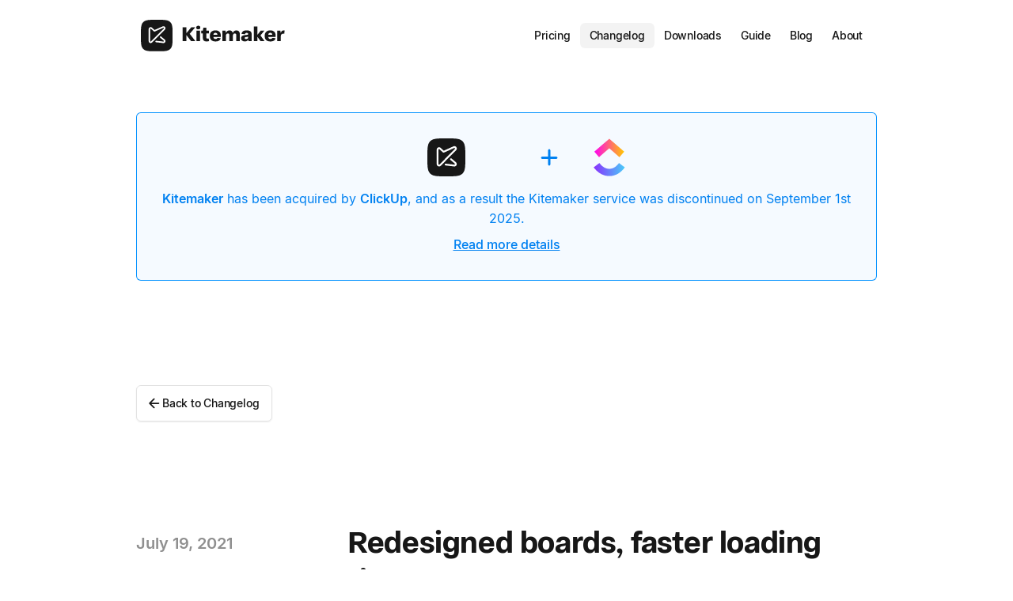

--- FILE ---
content_type: text/html; charset=utf-8
request_url: https://kitemaker.co/changelog/19
body_size: 5578
content:
<!DOCTYPE html><html><head><meta charSet="utf-8"/><meta name="viewport" content="width=device-width"/><link rel="icon" type="image/png" sizes="16x16" href="/favicon-16x16.png"/><link rel="icon" type="image/png" sizes="32x32" href="/favicon-32x32.png"/><link rel="icon" type="image/png" sizes="96x96" href="/favicon-96x96.png"/><link rel="icon" type="image/png" sizes="128x128" href="/favicon-128x128.png"/><link rel="icon" type="image/png" sizes="196x196" href="/favicon-196x196.png"/><link rel="preload" href="/_next/static/media/hero_planning_export@2x.015270d9.png" as="image"/><link rel="preload" href="/_next/static/media/hero_scope_export@2x.b248b7e4.png" as="image"/><link rel="preload" href="/_next/static/media/hero_feedback_export@2x.03a210c5.png" as="image"/><link rel="canonical" href="https://kitemaker.co/changelog"/><meta name="description" content="Redesigned boards, faster loading times"/><meta property="og:image" content="https://static.kitemaker.co/changelog/19_1.png"/><meta property="og:logo" content="/favicon-196x196.png"/><meta property="og:title" content="Kitemaker changelog - July 19, 2021 - Issue 19"/><meta property="og:description" content="Redesigned boards, faster loading times"/><meta property="og:type" content="website"/><meta property="og:site_name" content="Kitemaker"/><meta property="og:url" content="https://kitemaker.co/changelog/19"/><meta property="twitter:title" content="Kitemaker changelog - July 19, 2021 - Issue 19"/><meta property="twitter:card" content="summary_large_image"/><meta property="twitter:description" content="Redesigned boards, faster loading times"/><meta property="twitter:image" content="https://static.kitemaker.co/changelog/19_1.png"/><meta property="twitter:site" content="@KitemakerHQ"/><title>Kitemaker changelog - July 19, 2021 - Issue 19</title><script>!function(){var analytics=window.analytics=window.analytics||[];if(!analytics.initialize)if(analytics.invoked)window.console&&console.error&&console.error("Segment snippet included twice.");else{analytics.invoked=!0;analytics.methods=["trackSubmit","trackClick","trackLink","trackForm","pageview","identify","reset","group","track","ready","alias","debug","page","once","off","on","addSourceMiddleware","addIntegrationMiddleware","setAnonymousId","addDestinationMiddleware"];analytics.factory=function(e){return function(){if(window.analytics.initialized)return window.analytics[e].apply(window.analytics,arguments);var i=Array.prototype.slice.call(arguments);i.unshift(e);analytics.push(i);return analytics}};for(var i=0;i<analytics.methods.length;i++){var key=analytics.methods[i];analytics[key]=analytics.factory(key)}analytics.load=function(key,i){var t=document.createElement("script");t.type="text/javascript";t.async=!0;t.src="https://cdn.segment.com/analytics.js/v1/" + key + "/analytics.min.js";var n=document.getElementsByTagName("script")[0];n.parentNode.insertBefore(t,n);analytics._loadOptions=i};analytics._writeKey="dOcnVhhzJzCBmC2KtSxYxft5TF1ZDAGp";;analytics.SNIPPET_VERSION="4.16.1";
analytics.load("dOcnVhhzJzCBmC2KtSxYxft5TF1ZDAGp");

}}();</script><link rel="preload" href="/_next/static/media/logo_on_white.f6a8b1be.svg" as="image" fetchpriority="high"/><link rel="preload" href="/_next/static/media/clickup.0a17995f.svg" as="image" fetchpriority="high"/><link rel="preload" href="/_next/static/media/logo_full_on_white.2b94d42e.svg" as="image" fetchpriority="high"/><meta name="next-head-count" content="29"/><link rel="preconnect" href="https://fonts.gstatic.com/"/><script async="" src="https://platform.twitter.com/widgets.js"></script><script type="text/javascript">
              (function(w,d,s,l,i){w[l]=w[l]||[];w[l].push({'gtm.start':
              new Date().getTime(),event:'gtm.js'});var f=d.getElementsByTagName(s)[0],
              j=d.createElement(s),dl=l!='dataLayer'?'&l='+l:'';j.async=true;j.src=
              'https://www.googletagmanager.com/gtm.js?id='+i+dl;f.parentNode.insertBefore(j,f);
              })(window,document,'script','dataLayer','GTM-PFWTSHS');
            </script><script type="text/javascript">
            (function(c,l,a,r,i,t,y){
                c[a]=c[a]||function(){(c[a].q=c[a].q||[]).push(arguments)};
                t=l.createElement(r);t.async=1;t.src="https://www.clarity.ms/tag/"+i;
                y=l.getElementsByTagName(r)[0];y.parentNode.insertBefore(t,y);
            })(window, document, "clarity", "script", "864x2x49s9");
            </script><link rel="preload" href="/_next/static/css/9dd16f78c76c3328.css" as="style"/><link rel="stylesheet" href="/_next/static/css/9dd16f78c76c3328.css" data-n-g=""/><link rel="preload" href="/_next/static/css/0da153e823d128c7.css" as="style"/><link rel="stylesheet" href="/_next/static/css/0da153e823d128c7.css" data-n-p=""/><link rel="preload" href="/_next/static/css/b7b351b24a5a4d9b.css" as="style"/><link rel="stylesheet" href="/_next/static/css/b7b351b24a5a4d9b.css" data-n-p=""/><noscript data-n-css=""></noscript><script defer="" nomodule="" src="/_next/static/chunks/polyfills-78c92fac7aa8fdd8.js"></script><script src="/_next/static/chunks/webpack-383c1ac8959f57b7.js" defer=""></script><script src="/_next/static/chunks/framework-2c16ac744b6cdea6.js" defer=""></script><script src="/_next/static/chunks/main-e9254551eb6e3e2d.js" defer=""></script><script src="/_next/static/chunks/pages/_app-eb82d62118b453ed.js" defer=""></script><script src="/_next/static/chunks/989-4381735c67d957d4.js" defer=""></script><script src="/_next/static/chunks/942-de66c1ce5b0e052c.js" defer=""></script><script src="/_next/static/chunks/pages/changelog/%5Bslug%5D-16f8a74437d7bacc.js" defer=""></script><script src="/_next/static/_uPS_KVMOCFnRhDBSOPZN/_buildManifest.js" defer=""></script><script src="/_next/static/_uPS_KVMOCFnRhDBSOPZN/_ssgManifest.js" defer=""></script></head><body><div id="__next"><div><main><div class="topbar_topMenuBar__BQg_A topbar_noTransitions__YDDi_"><div class="topbar_content__gZ1i3"><a href="/"><div class="topbar_logoSize__Fvukf"><img alt="Kitemaker logo" fetchpriority="high" width="889" height="196" decoding="async" data-nimg="1" class="autoSizeImage" style="color:transparent" src="/_next/static/media/logo_full_on_white.2b94d42e.svg"/></div></a><nav class="topbar_navigationWrapper__3y0wh headingS tight" role="navigation" aria-label="Primary Navigation"><div class="topbar_navigation__D8nRt"><a class="topbar_buttonLink__hL_Pa inlineRowCenter headingS tight oneLine" data-text="Pricing" href="/pricing">Pricing</a><a class="topbar_buttonLink__hL_Pa inlineRowCenter headingS tight oneLine topbar_activeLink__lS3tx" data-text="Changelog" href="/changelog">Changelog</a><a class="topbar_buttonLink__hL_Pa inlineRowCenter headingS tight oneLine" data-text="Downloads" href="/downloads">Downloads</a><a target="_blank" rel="noreferrer noopener" data-text="guide" class="topbar_buttonLink__hL_Pa inlineRowCenter headingS tight oneLine" href="https://guide.kitemaker.co">Guide</a><a class="topbar_buttonLink__hL_Pa inlineRowCenter headingS tight oneLine" data-text="Blog" href="/blog">Blog</a><a class="topbar_buttonLink__hL_Pa inlineRowCenter headingS tight oneLine" data-text="About" href="/about">About</a></div><div class="row headerGap"><div class="topbar_burger__cIydG"><button class="button_button__8MxK7 inlineRowCenter headingS tight oneLine button_medium__dlaee button_bare__WH5W_ button_iconButton__8jOQb button_medium__dlaee"><svg xmlns="http://www.w3.org/2000/svg" width="20" height="20" fill="currentColor" viewBox="0 0 20 20" class="icon_icon__0RD4D button_icon__yBCDU"><mask id="a" width="20" height="20" x="0" y="0" maskUnits="userSpaceOnUse" style="mask-type:alpha"><path d="M0 0h20v20H0z"></path></mask><g mask="url(#a)"><path d="M3.75 14.5a.728.728 0 0 1-.534-.214.72.72 0 0 1-.216-.532c0-.21.072-.39.216-.535A.72.72 0 0 1 3.75 13h12.5c.212 0 .39.072.534.214a.72.72 0 0 1 .216.532c0 .21-.072.39-.216.535a.72.72 0 0 1-.534.219H3.75Zm0-3.75a.728.728 0 0 1-.534-.214.72.72 0 0 1-.216-.532c0-.21.072-.39.216-.535a.72.72 0 0 1 .534-.219h12.5c.212 0 .39.071.534.214a.72.72 0 0 1 .216.532c0 .21-.072.39-.216.535a.72.72 0 0 1-.534.219H3.75Zm0-3.75a.728.728 0 0 1-.534-.214A.72.72 0 0 1 3 6.254c0-.21.072-.39.216-.535A.72.72 0 0 1 3.75 5.5h12.5c.212 0 .39.071.534.214a.72.72 0 0 1 .216.532c0 .21-.072.39-.216.535A.72.72 0 0 1 16.25 7H3.75Z"></path></g></svg></button></div></div></nav></div></div><div class="acquisition_acquisitionBanner__0YYKt bodyXL"><div class="acquisition_acquisitionBannerInner__BTqfF colCenter"><div class="acquisition_logos__j4lAy rowCenter"><img alt="Kitemaker logo" fetchpriority="high" width="196" height="196" decoding="async" data-nimg="1" class="autoSizeImage" style="color:transparent" src="/_next/static/media/logo_on_white.f6a8b1be.svg"/><div class="mr16 ml16 rowCenter"><svg xmlns="http://www.w3.org/2000/svg" width="32" height="32" fill="currentColor" viewBox="0 0 20 20"><path d="M9.992 16.516a.843.843 0 0 1-.615-.26.843.843 0 0 1-.26-.615v-4.454h-4.75a.843.843 0 0 1-.615-.26.843.843 0 0 1-.26-.614c0-.237.087-.442.26-.616a.843.843 0 0 1 .615-.26h4.75V4.356c0-.237.087-.442.26-.616a.843.843 0 0 1 .615-.26c.236 0 .441.087.615.26.174.175.26.38.26.615v5.083h4.766c.236 0 .44.087.615.26.173.175.26.38.26.616a.843.843 0 0 1-.26.614.843.843 0 0 1-.615.26h-4.766v4.454a.843.843 0 0 1-.26.615.843.843 0 0 1-.615.26Z"></path></svg></div><img alt="ClickUp logo" fetchpriority="high" width="88" height="106" decoding="async" data-nimg="1" class="autoSizeImage" style="color:transparent" src="/_next/static/media/clickup.0a17995f.svg"/></div><div><span class="semiBold">Kitemaker</span> has been acquired by<!-- --> <span class="semiBold">ClickUp</span>, and as a result the Kitemaker service was discontinued on September 1st 2025.</div><div class="mt8 link medium"><a href="/blog/kitemaker-acquired-by-clickup">Read more details</a></div></div></div><div class="layout_section__ZrDE2 layout_top__6l1bi"><button class="button_button__8MxK7 inlineRowCenter headingS tight oneLine button_large__MGE7F button_secondary__O1yLv button_button__8MxK7 inlineRowCenter headingS tight oneLine button_buttonWithIcon__ibWdk"><svg xmlns="http://www.w3.org/2000/svg" width="20" height="20" fill="currentColor" viewBox="0 0 20 20" class="icon_icon__0RD4D button_icon__yBCDU"><path d="m9.042 16.042-5.438-5.417a.855.855 0 0 1 0-1.25l5.438-5.437a.863.863 0 0 1 .604-.261.823.823 0 0 1 .625.261c.167.167.25.371.25.614a.836.836 0 0 1-.25.615L6.312 9.125h9.126a.84.84 0 0 1 .614.26c.173.174.26.379.26.615a.843.843 0 0 1-.26.615.84.84 0 0 1-.614.26H6.312l3.959 3.958a.848.848 0 0 1 .26.594.809.809 0 0 1-.26.615.836.836 0 0 1-.615.25.835.835 0 0 1-.614-.25Z"></path></svg>Back to Changelog</button></div><div class="layout_section__ZrDE2 changelog_post__toQmN rowAlignStart"><div class="changelog_date__tdJB_ headingL">July 19, 2021</div><div class="changelog_content__xSodM"><h1>Redesigned boards, faster loading times</h1><div class="markdown_markdown___6Dzi bodyXL"><h2>Redesigned boards</h2>
<p>We've given the work item board and roadmap a new design. The new design helps clearly distinguish the separate columns, particularly early on when you haven't loaded up the board with content yet.</p>
<p><img src="https://static.kitemaker.co/changelog/19_1.png" alt="https://static.kitemaker.co/changelog/19_1.png"></p>
<p>The new designs provide a fresh look in both light and dark mode, with and without the background image.</p>
<p><img src="https://static.kitemaker.co/changelog/19_2.png" alt="https://static.kitemaker.co/changelog/19_2.png"></p>
<h2>Faster loading times</h2>
<p>For our customers with the most work items, loading times were starting to become a real problem. We've now redesigned how Kitemaker loads data from the ground up so that Kitemaker fetches the minimal amount of data it needs before becoming usable.</p>
<h2>Contacting us</h2>
<p>We're always happy to hear any feedback you have. To reach us, you can:</p>
<ul>
<li>Send us an e-mail on hi@kitemaker.co</li>
<li>Contact us through the built-in chat by clicking the icon in the bottom right corner, or</li>
<li>Join our <a href="https://join.slack.com/t/kitemakerco/shared_invite/zt-e7zjicw1-zbBpvLSRfOFKh3DutUAJ0A?utm_campaign=Kitemaker%20Changelog&#x26;utm_medium=email&#x26;utm_source=Revue%20newsletter">community Slack organization</a></li>
</ul>
<h2>Other</h2>
<p>Here are some other improvements that we've released recently:</p>
<ul>
<li>Now if multiple commits are pushed to a GitHub/GitLab branch for a work item at the same time, we collapse these commits into a single activity</li>
<li>Fixed a bug where you couldn't set up integrations or import data if you weren't in a space</li>
<li>Fixed a bug with webhooks where updating work items would result in a <code>workItem.created</code> event instead of a <code>workItem.updated</code> event</li>
<li>Improved the hover state for the action buttons on activities</li>
<li>Improved the logic for how updates get marked as read when opening comment threads</li>
<li>Added an option to the ⚙️ menu for spaces for setting the space key</li>
<li>Fixed checkbox visibility in dark mode for Firefox</li>
<li>When coming back from the work item screen to the board, ensure the focused card ends up more centered on the screen</li>
<li>Fix a regression where archived work items were interspersed with active work items when mentioning a work item in the editor</li>
</ul></div></div></div><div class="layout_section__ZrDE2 footer_footer__GQiIV"><div class="footer_content__1AArm"><div class="footer_navigation__Pn3b9"><div class="footer_logo__LwSfN"><img alt="Kitemaker logo" fetchpriority="high" width="889" height="196" decoding="async" data-nimg="1" class="autoSizeImage" style="color:transparent" src="/_next/static/media/logo_full_on_white.2b94d42e.svg"/></div><div class="footer_navigationElements__Y2D6c"><div class="footer_column__wAyft"><div class="footer_navigationHeader__uQQYl">Product</div><div><a data-text="Pricing" href="/pricing">Pricing</a></div><div><a data-text="Downloads" href="/downloads">Downloads</a></div><div><a target="_blank" rel="noreferrer noopener" data-text="Roadmap" href="https://toil.kitemaker.co/sharing/roadmaps/233f0de54da96800">Roadmap</a></div><div><a data-text="Jira" href="/comparison/jira">VS Jira</a></div><a data-text="Linear" href="/comparison/linear">VS Linear</a></div><div class="footer_column__wAyft"><div class="footer_navigationHeader__uQQYl">Resources</div><div><a target="_blank" rel="noreferrer noopener" data-text="Guide" href="https://guide.kitemaker.co">Guide</a></div><div><a data-text="Changelog" href="/changelog">Changelog</a></div><div><a data-text="Blog" href="/blog">Blog</a></div><div><a data-text="About" href="/about">About</a></div></div><div class="footer_column__wAyft"><div class="footer_navigationHeader__uQQYl">Connect</div><div><a target="_blank" rel="noreferrer noopener" data-text="Slack" href="https://join.slack.com/t/kitemakerco/shared_invite/zt-e7zjicw1-zbBpvLSRfOFKh3DutUAJ0A">Slack</a></div><div><a target="_blank" rel="noreferrer noopener" data-text="Twitter" href="https://twitter.com/KitemakerHQ">Twitter</a></div><div><a target="_blank" rel="noreferrer noopener" data-text="LinkedIn" href="https://www.linkedin.com/company/kitemaker">LinkedIn</a></div><div><a data-text="Careers" href="/careers">Careers</a></div></div><div class="footer_column__wAyft footer_legal__2mX86"><div class="footer_navigationHeader__uQQYl">Legal</div><div><a data-text="Terms of use" href="/terms">Terms of use</a></div><div><a data-text="Privacy policy" href="/privacy">Privacy policy</a></div><div><a data-text="Cookie policy" href="/cookies">Cookie policy</a></div></div></div></div></div></div></main></div></div><script id="__NEXT_DATA__" type="application/json">{"props":{"pageProps":{"postData":{"slug":"19","date":"July 19, 2021","blurb":"Redesigned boards, faster loading times","fileName":"19.md","image":"https://static.kitemaker.co/changelog/19_1.png","content":"\u003ch2\u003eRedesigned boards\u003c/h2\u003e\n\u003cp\u003eWe've given the work item board and roadmap a new design. The new design helps clearly distinguish the separate columns, particularly early on when you haven't loaded up the board with content yet.\u003c/p\u003e\n\u003cp\u003e\u003cimg src=\"https://static.kitemaker.co/changelog/19_1.png\" alt=\"https://static.kitemaker.co/changelog/19_1.png\"\u003e\u003c/p\u003e\n\u003cp\u003eThe new designs provide a fresh look in both light and dark mode, with and without the background image.\u003c/p\u003e\n\u003cp\u003e\u003cimg src=\"https://static.kitemaker.co/changelog/19_2.png\" alt=\"https://static.kitemaker.co/changelog/19_2.png\"\u003e\u003c/p\u003e\n\u003ch2\u003eFaster loading times\u003c/h2\u003e\n\u003cp\u003eFor our customers with the most work items, loading times were starting to become a real problem. We've now redesigned how Kitemaker loads data from the ground up so that Kitemaker fetches the minimal amount of data it needs before becoming usable.\u003c/p\u003e\n\u003ch2\u003eContacting us\u003c/h2\u003e\n\u003cp\u003eWe're always happy to hear any feedback you have. To reach us, you can:\u003c/p\u003e\n\u003cul\u003e\n\u003cli\u003eSend us an e-mail on hi@kitemaker.co\u003c/li\u003e\n\u003cli\u003eContact us through the built-in chat by clicking the icon in the bottom right corner, or\u003c/li\u003e\n\u003cli\u003eJoin our \u003ca href=\"https://join.slack.com/t/kitemakerco/shared_invite/zt-e7zjicw1-zbBpvLSRfOFKh3DutUAJ0A?utm_campaign=Kitemaker%20Changelog\u0026#x26;utm_medium=email\u0026#x26;utm_source=Revue%20newsletter\"\u003ecommunity Slack organization\u003c/a\u003e\u003c/li\u003e\n\u003c/ul\u003e\n\u003ch2\u003eOther\u003c/h2\u003e\n\u003cp\u003eHere are some other improvements that we've released recently:\u003c/p\u003e\n\u003cul\u003e\n\u003cli\u003eNow if multiple commits are pushed to a GitHub/GitLab branch for a work item at the same time, we collapse these commits into a single activity\u003c/li\u003e\n\u003cli\u003eFixed a bug where you couldn't set up integrations or import data if you weren't in a space\u003c/li\u003e\n\u003cli\u003eFixed a bug with webhooks where updating work items would result in a \u003ccode\u003eworkItem.created\u003c/code\u003e event instead of a \u003ccode\u003eworkItem.updated\u003c/code\u003e event\u003c/li\u003e\n\u003cli\u003eImproved the hover state for the action buttons on activities\u003c/li\u003e\n\u003cli\u003eImproved the logic for how updates get marked as read when opening comment threads\u003c/li\u003e\n\u003cli\u003eAdded an option to the ⚙️ menu for spaces for setting the space key\u003c/li\u003e\n\u003cli\u003eFixed checkbox visibility in dark mode for Firefox\u003c/li\u003e\n\u003cli\u003eWhen coming back from the work item screen to the board, ensure the focused card ends up more centered on the screen\u003c/li\u003e\n\u003cli\u003eFix a regression where archived work items were interspersed with active work items when mentioning a work item in the editor\u003c/li\u003e\n\u003c/ul\u003e"}},"__N_SSG":true},"page":"/changelog/[slug]","query":{"slug":"19"},"buildId":"_uPS_KVMOCFnRhDBSOPZN","isFallback":false,"gsp":true,"scriptLoader":[]}</script><script type="text/javascript">
              window.analytics.page(document.title, {
                name: document.title,
              });
              </script></body></html>

--- FILE ---
content_type: text/css; charset=utf-8
request_url: https://kitemaker.co/_next/static/css/9dd16f78c76c3328.css
body_size: 9962
content:
.light-theme,:root{--gray1:#fcfcfc;--gray2:#f8f8f8;--gray3:#f3f3f3;--gray4:#ededed;--gray5:#e8e8e8;--gray6:#e2e2e2;--gray7:#dbdbdb;--gray8:#c7c7c7;--gray9:#8f8f8f;--gray10:#858585;--gray11:#6f6f6f;--gray12:#171717;--grayA1:rgba(0,0,0,.012);--grayA2:rgba(0,0,0,.027);--grayA3:rgba(0,0,0,.047);--grayA4:rgba(0,0,0,.071);--grayA5:rgba(0,0,0,.09);--grayA6:rgba(0,0,0,.114);--grayA7:rgba(0,0,0,.141);--grayA8:rgba(0,0,0,.22);--grayA9:rgba(0,0,0,.439);--grayA10:rgba(0,0,0,.478);--grayA11:rgba(0,0,0,.565);--grayA12:rgba(0,0,0,.91)}.dark-theme{--gray1:#161616;--gray2:#1c1c1c;--gray3:#232323;--gray4:#282828;--gray5:#2e2e2e;--gray6:#343434;--gray7:#3e3e3e;--gray8:#505050;--gray9:#707070;--gray10:#7e7e7e;--gray11:#a0a0a0;--gray12:#ededed;--grayA1:hsla(0,0%,100%,0);--grayA2:hsla(0,0%,100%,.026);--grayA3:hsla(0,0%,100%,.056);--grayA4:hsla(0,0%,100%,.077);--grayA5:hsla(0,0%,100%,.103);--grayA6:hsla(0,0%,100%,.129);--grayA7:hsla(0,0%,100%,.172);--grayA8:hsla(0,0%,100%,.249);--grayA9:hsla(0,0%,100%,.386);--grayA10:hsla(0,0%,100%,.446);--grayA11:hsla(0,0%,100%,.592);--grayA12:hsla(0,0%,100%,.923)}.light-theme,:root{--blue1:#fbfdff;--blue2:#f5faff;--blue3:#edf6ff;--blue4:#e1f0ff;--blue5:#cee7fe;--blue6:#b7d9f8;--blue7:#96c7f2;--blue8:#5eb0ef;--blue9:#0091ff;--blue10:#0081f1;--blue11:#006adc;--blue12:#00254d;--blueA1:rgba(5,130,255,.016);--blueA2:rgba(5,130,255,.04);--blueA3:rgba(2,128,255,.071);--blueA4:rgba(1,128,255,.118);--blueA5:rgba(1,128,239,.189);--blueA6:rgba(1,119,230,.283);--blueA7:rgba(0,119,223,.412);--blueA8:rgba(0,130,230,.632);--blueA9:rgba(0,145,255,.98);--blueA10:rgba(0,128,241,.98);--blueA11:rgba(0,102,219,.98);--blueA12:rgba(0,33,73,.98)}.dark-theme{--blue1:#0f1720;--blue2:#0f1b2d;--blue3:#10243e;--blue4:#102a4c;--blue5:#0f3058;--blue6:#0d3868;--blue7:#0a4481;--blue8:#0954a5;--blue9:#0091ff;--blue10:#369eff;--blue11:#52a9ff;--blue12:#eaf6ff;--blueA1:transparent;--blueA2:rgba(15,90,252,.059);--blueA3:rgba(22,119,254,.135);--blueA4:rgba(20,118,254,.198);--blueA5:rgba(15,123,254,.252);--blueA6:rgba(9,124,255,.323);--blueA7:rgba(4,125,255,.435);--blueA8:rgba(5,126,255,.597);--blueA9:rgba(0,149,255,.98);--blueA10:rgba(55,161,255,.98);--blueA11:rgba(83,172,255,.98);--blueA12:rgba(239,251,255,.98)}.light-theme,:root{--crimson1:#fffcfd;--crimson2:#fff7fb;--crimson3:#feeff6;--crimson4:#fce5f0;--crimson5:#f9d8e7;--crimson6:#f4c6db;--crimson7:#edadc8;--crimson8:#e58fb1;--crimson9:#e93d82;--crimson10:#e03177;--crimson11:#d31e66;--crimson12:#3d0d1d;--crimsonA1:rgba(255,5,88,.012);--crimsonA2:rgba(255,5,130,.032);--crimsonA3:rgba(239,1,112,.063);--crimsonA4:rgba(226,0,109,.102);--crimsonA5:rgba(216,0,97,.153);--crimsonA6:rgba(206,1,93,.224);--crimsonA7:rgba(199,0,83,.322);--crimsonA8:rgba(196,0,79,.44);--crimsonA9:rgba(226,0,90,.761);--crimsonA10:rgba(217,0,87,.808);--crimsonA11:rgba(205,0,82,.883);--crimsonA12:rgba(51,0,17,.95)}.dark-theme{--crimson1:#1d1418;--crimson2:#27141c;--crimson3:#3c1827;--crimson4:#481a2d;--crimson5:#541b33;--crimson6:#641d3b;--crimson7:#801d45;--crimson8:#ae1955;--crimson9:#e93d82;--crimson10:#f04f88;--crimson11:#f76190;--crimson12:#feecf4;--crimsonA1:transparent;--crimsonA2:rgba(251,20,113,.045);--crimsonA3:rgba(254,49,134,.138);--crimsonA4:rgba(254,51,132,.191);--crimsonA5:rgba(254,49,134,.244);--crimsonA6:rgba(254,49,134,.315);--crimsonA7:rgba(254,40,126,.439);--crimsonA8:rgba(255,28,119,.642);--crimsonA9:rgba(255,65,141,.903);--crimsonA10:rgba(255,83,143,.934);--crimsonA11:rgba(255,100,149,.965);--crimsonA12:rgba(255,240,248,.98)}.light-theme,:root{--indigo1:#fdfdfe;--indigo2:#f8faff;--indigo3:#f0f4ff;--indigo4:#e6edfe;--indigo5:#d9e2fc;--indigo6:#c6d4f9;--indigo7:#aec0f5;--indigo8:#8da4ef;--indigo9:#3e63dd;--indigo10:#3a5ccc;--indigo11:#3451b2;--indigo12:#101d46;--indigoA1:rgba(5,5,130,.008);--indigoA2:rgba(5,76,255,.028);--indigoA3:rgba(1,68,255,.059);--indigoA4:rgba(2,71,245,.099);--indigoA5:rgba(2,60,235,.15);--indigoA6:rgba(1,61,228,.224);--indigoA7:rgba(0,56,224,.318);--indigoA8:rgba(1,52,219,.448);--indigoA9:rgba(0,49,210,.757);--indigoA10:rgba(0,44,189,.773);--indigoA11:rgba(0,37,158,.797);--indigoA12:rgba(0,14,58,.938)}.dark-theme{--indigo1:#131620;--indigo2:#15192d;--indigo3:#192140;--indigo4:#1c274f;--indigo5:#1f2c5c;--indigo6:#22346e;--indigo7:#273e89;--indigo8:#2f4eb2;--indigo9:#3e63dd;--indigo10:#5373e7;--indigo11:#849dff;--indigo12:#eef1fd;--indigoA1:transparent;--indigoA2:rgba(53,73,252,.059);--indigoA3:rgba(60,99,254,.144);--indigoA4:rgba(61,103,255,.211);--indigoA5:rgba(63,105,254,.27);--indigoA6:rgba(62,107,255,.35);--indigoA7:rgba(61,106,255,.471);--indigoA8:rgba(62,107,255,.655);--indigoA9:rgba(69,113,255,.848);--indigoA10:rgba(90,126,255,.893);--indigoA11:rgba(134,160,255,.98);--indigoA12:rgba(242,245,255,.98)}.light-theme,:root{--cyan1:#fafdfe;--cyan2:#f2fcfd;--cyan3:#e7f9fb;--cyan4:#d8f3f6;--cyan5:#c4eaef;--cyan6:#aadee6;--cyan7:#84cdda;--cyan8:#3db9cf;--cyan9:#05a2c2;--cyan10:#0894b3;--cyan11:#0c7792;--cyan12:#04313c;--cyanA1:rgba(5,155,205,.02);--cyanA2:rgba(0,198,216,.051);--cyanA3:rgba(2,192,213,.095);--cyanA4:rgba(0,177,196,.153);--cyanA5:rgba(1,164,186,.232);--cyanA6:rgba(1,156,180,.334);--cyanA7:rgba(0,151,178,.483);--cyanA8:rgba(0,163,192,.761);--cyanA9:rgba(0,161,193,.98);--cyanA10:rgba(0,144,176,.969);--cyanA11:rgba(0,113,141,.953);--cyanA12:rgba(0,45,56,.98)}.dark-theme{--cyan1:#07191d;--cyan2:#061e24;--cyan3:#072830;--cyan4:#07303b;--cyan5:#073844;--cyan6:#064150;--cyan7:#045063;--cyan8:#00647d;--cyan9:#05a2c2;--cyan10:#00b1cc;--cyan11:#00c2d7;--cyan12:#e1f8fa;--cyanA1:transparent;--cyanA2:rgba(0,187,255,.031);--cyanA3:rgba(7,203,252,.085);--cyanA4:rgba(7,197,255,.133);--cyanA5:rgba(7,205,254,.173);--cyanA6:rgba(2,200,255,.226);--cyanA7:rgba(0,204,255,.31);--cyanA8:rgba(0,200,255,.425);--cyanA9:rgba(4,213,255,.731);--cyanA10:rgba(0,221,255,.775);--cyanA11:rgba(0,229,254,.824);--cyanA12:rgba(230,253,255,.978)}.light-theme,:root{--tomato1:#fffcfc;--tomato2:#fff8f7;--tomato3:#fff0ee;--tomato4:#ffe6e2;--tomato5:#fdd8d3;--tomato6:#fac7be;--tomato7:#f3b0a2;--tomato8:#ea9280;--tomato9:#e54d2e;--tomato10:#db4324;--tomato11:#ca3214;--tomato12:#341711;--tomatoA1:rgba(255,5,5,.012);--tomatoA2:rgba(255,38,5,.032);--tomatoA3:rgba(255,31,1,.067);--tomatoA4:rgba(255,34,1,.114);--tomatoA5:rgba(244,29,1,.173);--tomatoA6:rgba(236,35,0,.255);--tomatoA7:rgba(222,37,0,.365);--tomatoA8:rgba(213,36,1,.499);--tomatoA9:rgba(223,37,0,.82);--tomatoA10:rgba(213,36,0,.859);--tomatoA11:rgba(198,33,0,.922);--tomatoA12:rgba(38,6,0,.934)}.dark-theme{--tomato1:#1d1412;--tomato2:#2a1410;--tomato3:#3b1813;--tomato4:#481a14;--tomato5:#541c15;--tomato6:#652016;--tomato7:#7f2315;--tomato8:#a42a12;--tomato9:#e54d2e;--tomato10:#ec5e41;--tomato11:#f16a50;--tomato12:#feefec;--tomatoA1:transparent;--tomatoA2:rgba(253,21,0,.058);--tomatoA3:rgba(255,48,25,.133);--tomatoA4:rgba(254,51,28,.191);--tomatoA5:rgba(254,53,30,.244);--tomatoA6:rgba(255,57,30,.319);--tomatoA7:rgba(255,55,25,.434);--tomatoA8:rgba(255,58,18,.598);--tomatoA9:rgba(255,84,49,.885);--tomatoA10:rgba(255,100,69,.916);--tomatoA11:rgba(255,112,84,.939);--tomatoA12:rgba(255,243,240,.98)}.light-theme,:root{--green1:#fbfefc;--green2:#f2fcf5;--green3:#e9f9ee;--green4:#ddf3e4;--green5:#ccebd7;--green6:#b4dfc4;--green7:#92ceac;--green8:#5bb98c;--green9:#30a46c;--green10:#299764;--green11:#18794e;--green12:#153226;--greenA1:rgba(5,192,67,.016);--greenA2:rgba(0,196,59,.051);--greenA3:rgba(2,186,60,.087);--greenA4:rgba(1,166,53,.134);--greenA5:rgba(0,155,54,.2);--greenA6:rgba(1,147,54,.295);--greenA7:rgba(0,140,61,.428);--greenA8:rgba(0,147,76,.644);--greenA9:rgba(0,143,74,.812);--greenA10:rgba(0,131,70,.84);--greenA11:rgba(0,107,59,.906);--greenA12:rgba(0,32,18,.918)}.dark-theme{--green1:#0d1912;--green2:#0c1f17;--green3:#0f291e;--green4:#113123;--green5:#133929;--green6:#164430;--green7:#1b543a;--green8:#236e4a;--green9:#30a46c;--green10:#3cb179;--green11:#4cc38a;--green12:#e5fbeb;--greenA1:transparent;--greenA2:rgba(0,247,202,.027);--greenA3:rgba(42,254,190,.07);--greenA4:rgba(51,254,179,.105);--greenA5:rgba(56,254,181,.14);--greenA6:rgba(61,255,177,.187);--greenA7:rgba(67,255,173,.257);--greenA8:rgba(73,255,170,.37);--greenA9:rgba(71,255,166,.605);--greenA10:rgba(84,255,175,.661);--greenA11:rgba(98,255,179,.74);--greenA12:rgba(234,255,240,.98)}.light-theme,:root{--purple1:#fefcfe;--purple2:#fdfaff;--purple3:#f9f1fe;--purple4:#f3e7fc;--purple5:#eddbf9;--purple6:#e3ccf4;--purple7:#d3b4ed;--purple8:#be93e4;--purple9:#8e4ec6;--purple10:#8445bc;--purple11:#793aaf;--purple12:#2b0e44;--purpleA1:rgba(171,5,171,.012);--purpleA2:rgba(155,5,255,.02);--purpleA3:rgba(146,0,237,.055);--purpleA4:rgba(128,2,224,.095);--purpleA5:rgba(128,1,213,.142);--purpleA6:rgba(117,0,200,.2);--purpleA7:rgba(107,1,194,.295);--purpleA8:rgba(102,0,191,.424);--purpleA9:rgba(92,0,173,.695);--purpleA10:rgba(87,0,163,.73);--purpleA11:rgba(81,0,151,.773);--purpleA12:rgba(31,0,57,.946)}.dark-theme{--purple1:#1b141d;--purple2:#221527;--purple3:#301a3a;--purple4:#3a1e48;--purple5:#432155;--purple6:#4e2667;--purple7:#5f2d84;--purple8:#7938b2;--purple9:#8e4ec6;--purple10:#9d5bd2;--purple11:#bf7af0;--purple12:#f7ecfc;--purpleA1:transparent;--purpleA2:rgba(181,42,251,.045);--purpleA3:rgba(188,67,254,.129);--purpleA4:rgba(190,72,254,.191);--purpleA5:rgba(188,73,255,.248);--purpleA6:rgba(183,75,255,.328);--purpleA7:rgba(177,75,255,.456);--purpleA8:rgba(171,75,255,.66);--purpleA9:rgba(181,97,255,.748);--purpleA10:rgba(189,109,255,.801);--purpleA11:rgba(203,129,255,.934);--purpleA12:rgba(252,240,255,.98)}.light-theme,:root{--orange1:#fefcfb;--orange2:#fef8f4;--orange3:#fff1e7;--orange4:#ffe8d7;--orange5:#ffdcc3;--orange6:#ffcca7;--orange7:#ffb381;--orange8:#fa934e;--orange9:#f76808;--orange10:#ed5f00;--orange11:#bd4b00;--orange12:#451e11;--orangeA1:rgba(192,67,5,.016);--orangeA2:rgba(232,96,5,.044);--orangeA3:rgba(255,108,3,.095);--orangeA4:rgba(255,111,0,.157);--orangeA5:rgba(255,107,1,.236);--orangeA6:rgba(255,107,1,.346);--orangeA7:rgba(255,102,1,.495);--orangeA8:rgba(248,99,0,.695);--orangeA9:rgba(247,99,0,.969);--orangeA10:rgba(237,91,0,.98);--orangeA11:rgba(188,72,0,.98);--orangeA12:rgba(56,14,0,.934)}.dark-theme{--orange1:#1f1206;--orange2:#2b1400;--orange3:#391a03;--orange4:#441f04;--orange5:#4f2305;--orange6:#5f2a06;--orange7:#763205;--orange8:#943e00;--orange9:#f76808;--orange10:#ff802b;--orange11:#ff8b3e;--orange12:#feeadd;--orangeA1:transparent;--orangeA2:rgba(253,55,0,.054);--orangeA3:rgba(253,84,0,.117);--orangeA4:rgba(254,97,0,.166);--orangeA5:rgba(254,98,1,.215);--orangeA6:rgba(255,101,6,.286);--orangeA7:rgba(255,100,3,.389);--orangeA8:rgba(254,102,0,.523);--orangeA9:rgba(255,107,8,.965);--orangeA10:rgba(255,132,44,.98);--orangeA11:rgba(255,140,63,.98);--orangeA12:rgba(255,238,225,.98)}.light-theme,:root{--red1:#fffcfc;--red2:#fff8f8;--red3:#ffefef;--red4:#ffe5e5;--red5:#fdd8d8;--red6:#f9c6c6;--red7:#f3aeaf;--red8:#eb9091;--red9:#e5484d;--red10:#dc3d43;--red11:#cd2b31;--red12:#381316;--redA1:rgba(255,5,5,.012);--redA2:rgba(255,5,5,.032);--redA3:rgba(255,1,1,.063);--redA4:rgba(255,0,0,.102);--redA5:rgba(242,0,0,.153);--redA6:rgba(228,1,1,.224);--redA7:rgba(217,0,4,.318);--redA8:rgba(209,0,4,.436);--redA9:rgba(219,0,7,.718);--redA10:rgba(209,0,7,.761);--redA11:rgba(195,0,7,.832);--redA12:rgba(40,0,3,.926)}.dark-theme{--red1:#1f1315;--red2:#291415;--red3:#3c181a;--red4:#481a1d;--red5:#541b1f;--red6:#671e22;--red7:#822025;--red8:#aa2429;--red9:#e5484d;--red10:#f2555a;--red11:#ff6369;--red12:#feecee;--redA1:transparent;--redA2:rgba(253,40,21,.045);--redA3:rgba(254,58,61,.13);--redA4:rgba(254,57,64,.184);--redA5:rgba(255,53,63,.237);--redA6:rgba(255,53,60,.322);--redA7:rgba(255,48,59,.442);--redA8:rgba(255,47,54,.621);--redA9:rgba(255,79,85,.884);--redA10:rgba(255,89,95,.942);--redA11:rgba(255,100,106,.98);--redA12:rgba(255,240,242,.98)}.light-theme,:root{--brown1:#fefdfc;--brown2:#fcf9f6;--brown3:#f8f1ea;--brown4:#f4e9dd;--brown5:#efddcc;--brown6:#e8cdb5;--brown7:#ddb896;--brown8:#d09e72;--brown9:#ad7f58;--brown10:#a07653;--brown11:#886349;--brown12:#3f2c22;--brownA1:rgba(171,88,5,.012);--brownA2:rgba(171,88,5,.036);--brownA3:rgba(171,86,2,.083);--brownA4:rgba(173,90,1,.134);--brownA5:rgba(175,85,0,.2);--brownA6:rgba(176,82,1,.291);--brownA7:rgba(172,83,0,.412);--brownA8:rgba(170,79,0,.553);--brownA9:rgba(130,61,0,.655);--brownA10:rgba(114,51,0,.675);--brownA11:rgba(88,37,0,.714);--brownA12:rgba(34,12,0,.867)}.dark-theme{--brown1:#1a1513;--brown2:#221813;--brown3:#2e201a;--brown4:#36261e;--brown5:#3e2d22;--brown6:#493528;--brown7:#5c4332;--brown8:#775940;--brown9:#ad7f58;--brown10:#bd8b60;--brown11:#dba16e;--brown12:#faf0e5;--brownA1:transparent;--brownA2:rgba(255,105,19,.035);--brownA3:rgba(253,145,99,.088);--brownA4:hsla(21,98%,71%,.123);--brownA5:hsla(25,98%,72%,.158);--brownA6:hsla(25,99%,74%,.206);--brownA7:hsla(25,99%,75%,.289);--brownA8:hsla(28,99%,75%,.407);--brownA9:rgba(255,186,126,.642);--brownA10:rgba(255,187,127,.712);--brownA11:rgba(255,187,127,.843);--brownA12:hsla(32,98%,96%,.979)}.light-theme,:root{--amber1:#fefdfb;--amber2:#fff9ed;--amber3:#fff4d5;--amber4:#ffecbc;--amber5:#ffe3a2;--amber6:#ffd386;--amber7:#f3ba63;--amber8:#ee9d2b;--amber9:#ffb224;--amber10:#ffa01c;--amber11:#ad5700;--amber12:#4e2009;--amberA1:rgba(192,130,5,.016);--amberA2:rgba(255,171,2,.071);--amberA3:rgba(255,187,1,.165);--amberA4:rgba(255,183,0,.263);--amberA5:rgba(255,179,0,.365);--amberA6:rgba(255,162,1,.475);--amberA7:rgba(236,141,0,.612);--amberA8:rgba(234,137,0,.832);--amberA9:rgba(255,166,0,.859);--amberA10:rgba(255,149,0,.891);--amberA11:rgba(171,83,0,.98);--amberA12:rgba(72,24,0,.965)}.dark-theme{--amber1:#1f1300;--amber2:#271700;--amber3:#341c00;--amber4:#3f2200;--amber5:#4a2900;--amber6:#573300;--amber7:#693f05;--amber8:#824e00;--amber9:#ffb224;--amber10:#ffcb47;--amber11:#f1a10d;--amber12:#fef3dd;--amberA1:transparent;--amberA2:rgba(253,131,0,.036);--amberA3:rgba(254,115,0,.094);--amberA4:rgba(255,123,0,.143);--amberA5:rgba(255,132,0,.192);--amberA6:rgba(255,149,0,.25);--amberA7:rgba(255,151,15,.331);--amberA8:rgba(255,153,0,.442);--amberA9:rgba(255,182,37,.98);--amberA10:rgba(255,206,72,.98);--amberA11:rgba(255,171,14,.938);--amberA12:rgba(255,248,225,.98)}.light-theme,:root{--pink1:#fffcfe;--pink2:#fff7fc;--pink3:#feeef8;--pink4:#fce5f3;--pink5:#f9d8ec;--pink6:#f3c6e2;--pink7:#ecadd4;--pink8:#e38ec3;--pink9:#d6409f;--pink10:#d23197;--pink11:#cd1d8d;--pink12:#3b0a2a;--pinkA1:rgba(255,5,172,.012);--pinkA2:rgba(255,5,159,.032);--pinkA3:rgba(240,1,148,.067);--pinkA4:rgba(226,0,139,.102);--pinkA5:rgba(216,0,129,.153);--pinkA6:rgba(201,1,124,.224);--pinkA7:rgba(196,0,121,.322);--pinkA8:rgba(192,0,118,.444);--pinkA9:rgba(200,0,127,.75);--pinkA10:rgba(199,0,126,.808);--pinkA11:rgba(199,0,126,.887);--pinkA12:rgba(51,0,33,.961)}.dark-theme{--pink1:#1f121b;--pink2:#271421;--pink3:#3a182f;--pink4:#451a37;--pink5:#501b3f;--pink6:#601d48;--pink7:#7a1d5a;--pink8:#a71873;--pink9:#d6409f;--pink10:#e34ba9;--pink11:#f65cb6;--pink12:#feebf7;--pinkA1:transparent;--pinkA2:rgba(253,74,193,.036);--pinkA3:rgba(254,68,192,.121);--pinkA4:rgba(255,65,191,.17);--pinkA5:rgba(255,59,193,.219);--pinkA6:rgba(254,56,182,.291);--pinkA7:rgba(255,45,181,.407);--pinkA8:rgba(255,28,172,.608);--pinkA9:rgba(255,74,189,.817);--pinkA10:rgba(255,83,189,.875);--pinkA11:rgba(255,95,188,.96);--pinkA12:rgba(255,239,251,.98)}.light-theme,:root{--plum1:#fefcff;--plum2:#fff8ff;--plum3:#fceffc;--plum4:#f9e5f9;--plum5:#f3d9f4;--plum6:#ebc8ed;--plum7:#dfafe3;--plum8:#cf91d8;--plum9:#ab4aba;--plum10:#a43cb4;--plum11:#9c2bad;--plum12:#340c3b;--plumA1:rgba(172,5,255,.012);--plumA2:rgba(255,5,255,.028);--plumA3:rgba(208,1,208,.063);--plumA4:rgba(196,0,196,.102);--plumA5:rgba(175,2,181,.15);--plumA6:rgba(163,0,172,.216);--plumA7:rgba(152,0,166,.314);--plumA8:rgba(143,0,165,.432);--plumA9:rgba(137,0,158,.71);--plumA10:rgba(136,0,157,.765);--plumA11:rgba(136,0,156,.832);--plumA12:rgba(42,0,49,.953)}.dark-theme{--plum1:#1d131d;--plum2:#251425;--plum3:#341a34;--plum4:#3e1d40;--plum5:#48214b;--plum6:#542658;--plum7:#692d6f;--plum8:#883894;--plum9:#ab4aba;--plum10:#bd54c6;--plum11:#d864d8;--plum12:#fbecfc;--plumA1:transparent;--plumA2:rgba(251,47,251,.036);--plumA3:rgba(254,88,254,.102);--plumA4:rgba(241,83,255,.155);--plumA5:rgba(241,88,254,.204);--plumA6:rgba(238,92,254,.262);--plumA7:rgba(238,90,255,.363);--plumA8:rgba(233,89,255,.527);--plumA9:rgba(234,98,255,.695);--plumA10:rgba(243,106,255,.748);--plumA11:rgba(255,117,255,.828);--plumA12:rgba(255,240,255,.98)}.light-theme,:root{--violet1:#fdfcfe;--violet2:#fbfaff;--violet3:#f5f2ff;--violet4:#ede9fe;--violet5:#e4defc;--violet6:#d7cff9;--violet7:#c4b8f3;--violet8:#aa99ec;--violet9:#6e56cf;--violet10:#644fc1;--violet11:#5746af;--violet12:#20134b;--violetA1:rgba(88,5,171,.012);--violetA2:rgba(55,5,255,.02);--violetA3:rgba(60,0,255,.051);--violetA4:rgba(46,2,244,.087);--violetA5:rgba(47,1,232,.13);--violetA6:rgba(42,1,223,.189);--violetA7:rgba(43,1,212,.279);--violetA8:rgba(42,0,208,.4);--violetA9:rgba(37,0,182,.663);--violetA10:rgba(31,0,165,.691);--violetA11:rgba(24,0,145,.726);--violetA12:rgba(14,0,61,.926)}.dark-theme{--violet1:#17151f;--violet2:#1c172b;--violet3:#251e40;--violet4:#2c2250;--violet5:#32275f;--violet6:#392c72;--violet7:#443592;--violet8:#5842c3;--violet9:#6e56cf;--violet10:#7c66dc;--violet11:#9e8cfc;--violet12:#f1eefe;--violetA1:transparent;--violetA2:rgba(116,58,253,.054);--violetA3:rgba(116,82,254,.148);--violetA4:rgba(118,80,255,.219);--violetA5:rgba(118,84,255,.286);--violetA6:rgba(114,83,255,.371);--violetA7:rgba(112,83,255,.514);--violetA8:rgba(111,82,255,.733);--violetA9:rgba(134,104,255,.786);--violetA10:rgba(142,117,255,.844);--violetA11:rgba(161,142,255,.98);--violetA12:rgba(245,242,255,.98)}.light-theme,:root{--teal1:#fafefd;--teal2:#f1fcfa;--teal3:#e7f9f5;--teal4:#d9f3ee;--teal5:#c7ebe5;--teal6:#afdfd7;--teal7:#8dcec3;--teal8:#53b9ab;--teal9:#12a594;--teal10:#0e9888;--teal11:#067a6f;--teal12:#10302a;--tealA1:rgba(5,205,155,.02);--tealA2:rgba(1,200,164,.055);--tealA3:rgba(2,192,151,.095);--tealA4:rgba(2,175,140,.15);--tealA5:rgba(0,164,137,.22);--tealA6:rgba(0,153,128,.314);--tealA7:rgba(1,146,122,.448);--tealA8:rgba(0,151,131,.675);--tealA9:rgba(0,158,140,.93);--tealA10:rgba(0,146,129,.946);--tealA11:rgba(0,119,107,.977);--tealA12:rgba(0,34,29,.938)}.dark-theme{--teal1:#091915;--teal2:#04201b;--teal3:#062923;--teal4:#07312b;--teal5:#083932;--teal6:#09443c;--teal7:#0b544a;--teal8:#0c6d62;--teal9:#12a594;--teal10:#10b3a3;--teal11:#0ac5b3;--teal12:#e1faf4;--tealA1:transparent;--tealA2:rgba(0,251,213,.031);--tealA3:rgba(0,253,220,.07);--tealA4:rgba(0,253,232,.105);--tealA5:rgba(2,254,228,.14);--tealA6:rgba(9,255,230,.187);--tealA7:rgba(17,255,227,.257);--tealA8:rgba(17,255,231,.366);--tealA9:rgba(24,255,228,.609);--tealA10:rgba(19,255,231,.67);--tealA11:rgba(10,255,231,.748);--tealA12:rgba(230,255,249,.979)}.light-theme,:root{--grass1:#fbfefb;--grass2:#f3fcf3;--grass3:#ebf9eb;--grass4:#dff3df;--grass5:#ceebcf;--grass6:#b7dfba;--grass7:#97cf9c;--grass8:#65ba75;--grass9:#46a758;--grass10:#3d9a50;--grass11:#297c3b;--grass12:#1b311e;--grassA1:rgba(5,192,5,.016);--grassA2:rgba(5,192,5,.048);--grassA3:rgba(2,179,2,.079);--grassA4:rgba(1,160,1,.126);--grassA5:rgba(1,151,6,.193);--grassA6:rgba(1,142,12,.283);--grassA7:rgba(0,138,12,.408);--grassA8:rgba(0,141,26,.604);--grassA9:rgba(0,134,25,.726);--grassA10:rgba(0,122,25,.761);--grassA11:rgba(0,99,22,.84);--grassA12:rgba(0,25,4,.895)}.dark-theme{--grass1:#0d1912;--grass2:#0f1e13;--grass3:#132819;--grass4:#16301d;--grass5:#193921;--grass6:#1d4427;--grass7:#245530;--grass8:#2f6e3b;--grass9:#46a758;--grass10:#55b467;--grass11:#63c174;--grass12:#e5fbeb;--grassA1:transparent;--grassA2:rgba(104,252,63,.022);--grassA3:rgba(104,252,123,.066);--grassA4:rgba(103,255,128,.1);--grassA5:rgba(99,254,125,.14);--grassA6:rgba(99,255,130,.187);--grassA7:rgba(101,255,132,.261);--grassA8:rgba(105,255,130,.37);--grassA9:rgba(105,255,130,.618);--grassA10:rgba(120,255,145,.674);--grassA11:rgba(131,255,151,.731);--grassA12:rgba(234,255,240,.98)}.light-theme,:root{--whiteA1:hsla(0,0%,100%,0);--whiteA2:hsla(0,0%,100%,.013);--whiteA3:hsla(0,0%,100%,.034);--whiteA4:hsla(0,0%,100%,.056);--whiteA5:hsla(0,0%,100%,.086);--whiteA6:hsla(0,0%,100%,.124);--whiteA7:hsla(0,0%,100%,.176);--whiteA8:hsla(0,0%,100%,.249);--whiteA9:hsla(0,0%,100%,.386);--whiteA10:hsla(0,0%,100%,.446);--whiteA11:hsla(0,0%,100%,.592);--whiteA12:hsla(0,0%,100%,.923);--blackA1:rgba(0,0,0,.012);--blackA2:rgba(0,0,0,.027);--blackA3:rgba(0,0,0,.047);--blackA4:rgba(0,0,0,.071);--blackA5:rgba(0,0,0,.09);--blackA6:rgba(0,0,0,.114);--blackA7:rgba(0,0,0,.141);--blackA8:rgba(0,0,0,.22);--blackA9:rgba(0,0,0,.439);--blackA10:rgba(0,0,0,.478);--blackA11:rgba(0,0,0,.565);--blackA12:rgba(0,0,0,.91)}a,abbr,acronym,address,applet,article,aside,audio,b,big,blockquote,body,canvas,caption,center,cite,code,dd,del,details,dfn,div,dl,dt,em,embed,fieldset,figcaption,figure,footer,form,h1,h2,h3,h4,h5,h6,header,hgroup,html,i,iframe,img,ins,kbd,label,legend,li,mark,menu,nav,object,ol,output,p,pre,q,ruby,s,samp,section,small,span,strike,strong,sub,summary,sup,table,tbody,td,tfoot,th,thead,time,tr,tt,u,ul,var,video{margin:0;padding:0;border:0;font-size:100%;vertical-align:baseline}body{line-height:1}ol,ul{list-style:none}blockquote,q{quotes:none}blockquote:after,blockquote:before,q:after,q:before{content:"";content:none}table{border-collapse:collapse;border-spacing:0}a{text-decoration:none}a,a:visited{color:inherit}a:active,a:hover{color:inherit}a:active,a:focus,a:hover{text-decoration:none}svg{-webkit-transform:translate(0)}:focus{outline:none}button{all:unset}input{all:unset;box-sizing:border-box}@font-face{font-family:Roboto Mono;font-style:normal;font-weight:400;font-display:swap;src:url(https://static.kitemaker.co/fonts/RobotoMono-Regular.ttf) format("truetype")}@font-face{font-family:Roboto Mono;font-style:normal;font-weight:300;font-display:swap;src:url(https://static.kitemaker.co/fonts/RobotoMono-Light.ttf) format("truetype")}@font-face{font-family:Adapter PE Display Web;src:url(https://static.kitemaker.co/fonts/AdapterPEDisplayWeb-Bd.woff2) format("woff2");font-weight:700;font-style:normal}@font-face{font-family:Adapter PE Display Web;src:url(https://static.kitemaker.co/fonts/AdapterPEDisplayWeb-BdIt.woff2) format("woff2");font-weight:400;font-style:italic}@font-face{font-family:Adapter PE Display Web;src:url(https://static.kitemaker.co/fonts/AdapterPEDisplayWeb-Bl.woff2) format("woff2");font-weight:900;font-style:normal}@font-face{font-family:Adapter PE Display Web;src:url(https://static.kitemaker.co/fonts/AdapterPEDisplayWeb-BlIt.woff2) format("woff2");font-weight:400;font-style:italic}@font-face{font-family:Adapter PE Display Web;src:url(https://static.kitemaker.co/fonts/AdapterPEDisplayWeb-Eb.woff2) format("woff2");font-weight:800;font-style:normal}@font-face{font-family:Adapter PE Display Web;src:url(https://static.kitemaker.co/fonts/AdapterPEDisplayWeb-EbIt.woff2) format("woff2");font-weight:400;font-style:italic}@font-face{font-family:Adapter PE Display Web;src:url(https://static.kitemaker.co/fonts/AdapterPEDisplayWeb-El.woff2) format("woff2");font-weight:275;font-style:normal}@font-face{font-family:Adapter PE Display Web;src:url(https://static.kitemaker.co/fonts/AdapterPEDisplayWeb-ElIt.woff2) format("woff2");font-weight:400;font-style:italic}@font-face{font-family:Adapter PE Display Web;src:url(https://static.kitemaker.co/fonts/AdapterPEDisplayWeb-It.woff2) format("woff2");font-weight:400;font-style:italic}@font-face{font-family:Adapter PE Display Web;src:url(https://static.kitemaker.co/fonts/AdapterPEDisplayWeb-Lt.woff2) format("woff2");font-weight:300;font-style:normal}@font-face{font-family:Adapter PE Display Web;src:url(https://static.kitemaker.co/fonts/AdapterPEDisplayWeb-LtIt.woff2) format("woff2");font-weight:400;font-style:italic}@font-face{font-family:Adapter PE Display Web;src:url(https://static.kitemaker.co/fonts/AdapterPEDisplayWeb-Me.woff2) format("woff2");font-weight:500;font-style:normal}@font-face{font-family:Adapter PE Display Web;src:url(https://static.kitemaker.co/fonts/AdapterPEDisplayWeb-MeIt.woff2) format("woff2");font-weight:400;font-style:italic}@font-face{font-family:Adapter PE Display Web;src:url(https://static.kitemaker.co/fonts/AdapterPEDisplayWeb-Rg.woff2) format("woff2");font-weight:400;font-style:normal}@font-face{font-family:Adapter PE Display Web;src:url(https://static.kitemaker.co/fonts/AdapterPEDisplayWeb-Sb.woff2) format("woff2");font-weight:600;font-style:normal}@font-face{font-family:Adapter PE Display Web;src:url(https://static.kitemaker.co/fonts/AdapterPEDisplayWeb-SbIt.woff2) format("woff2");font-weight:400;font-style:italic}@font-face{font-family:Adapter PE Display Web;src:url(https://static.kitemaker.co/fonts/AdapterPEDisplayWeb-Th.woff2) format("woff2");font-weight:250;font-style:normal}@font-face{font-family:Adapter PE Display Web;src:url(https://static.kitemaker.co/fonts/AdapterPEDisplayWeb-ThIt.woff2) format("woff2");font-weight:400;font-style:italic}@font-face{font-family:Inter;font-style:normal;font-weight:400;font-display:swap;src:url(https://static.kitemaker.co/fonts/Inter-d9db24722-patched/Inter-Regular.woff2) format("truetype")}@font-face{font-family:Inter;font-style:normal;font-weight:500;font-display:swap;src:url(https://static.kitemaker.co/fonts/Inter-d9db24722-patched/Inter-Medium.woff2) format("truetype")}@font-face{font-family:Inter;font-style:normal;font-weight:600;font-display:swap;src:url(https://static.kitemaker.co/fonts/Inter-d9db24722-patched/Inter-SemiBold.woff2) format("truetype")}@font-face{font-family:Inter;font-style:bold;font-weight:700;font-display:swap;src:url(https://static.kitemaker.co/fonts/Inter-d9db24722-patched/Inter-Bold.woff2) format("truetype")}.heading1,h1{font-family:Adapter PE Display Web,Inter,sans-serif;font-weight:800;font-size:110px;line-height:103%;letter-spacing:-.02em}.heading2,h2{font-weight:800;font-size:46px}.heading2,.heading3,h2,h3{font-family:Adapter PE Display Web,Inter,sans-serif;line-height:120%;letter-spacing:-.01em}.heading3,h3{font-size:40px;font-style:normal;font-weight:700}.heading4,h4{font-size:28px;font-weight:700;letter-spacing:-.01em}.heading4,.tagLine,h4{font-family:Adapter PE Display Web,Inter,sans-serif;font-style:normal;line-height:135%}.tagLine{font-size:32px;font-weight:300}.tagLineSubPages{font-weight:300;font-size:28px;line-height:135%}.heading4XL{font-size:40px;line-height:120%;font-weight:700}.heading3XL{font-size:32px;line-height:125%;font-weight:700}.heading2XL{font-size:28px;line-height:125%;font-weight:600}.headingXL{font-size:24px;line-height:137.5%;font-weight:600}.headingL{font-size:20px;line-height:140%;font-weight:600}.headingM{font-size:16px;line-height:162.5%;font-weight:500}.headingS{font-size:14px;line-height:150%;font-weight:500}.headingXS{font-size:12px;line-height:140%;font-weight:600}.bodyXL{font-size:16px;font-style:normal;line-height:162.5%}.bodyL,.bodyXL{font-weight:400}.bodyL{font-size:15px;line-height:160%}.bodyM{font-size:14px}.bodyM,.bodyS{line-height:150%;font-weight:400}.bodyS{font-size:12px}.bodyXS{font-weight:400;font-size:11px;line-height:100%}.bodyXXS{font-weight:500;font-size:10px;line-height:100%;letter-spacing:-.03em;font-feature-settings:"pnum" on,"lnum" on}.bodyMonospaceS{font-size:12px;font-weight:350}.bodyMonospaceM,.bodyMonospaceS,.inlineCode{font-family:Roboto Mono,Courier New,Courier,monospace!important;letter-spacing:-.01em;line-height:150%}.bodyMonospaceM,.inlineCode{font-size:14px;font-weight:400}.section_desc{color:var(--gray10);font-weight:400;line-height:137.5%;letter-spacing:.02em}.section_desc,.section_heading_s{font-family:Adapter PE Display Web,Inter,sans-serif;font-size:24px}.section_heading_s{font-weight:600;line-height:33px;letter-spacing:-.02em}.section_heading_s_regular{font-family:Adapter PE Display Web,Inter,sans-serif;font-weight:400;font-size:24px;line-height:33px;letter-spacing:-.02em}.oneLine{line-height:100%!important;white-space:nowrap}.tight{letter-spacing:-.015em}.semiBold{font-weight:600}.medium{font-weight:500}.finePrint,.normal{font-weight:400}.finePrint{white-space:nowrap;font-size:12px;color:var(--gray9);line-height:150%;font-feature-settings:"tnum";font-variant-numeric:tabular-nums}.grayed{color:var(--gray10);--link-color:var(--gray10);--foreground-color:var(--gray10)}.archivedEntity,.grayedLight{color:var(--gray9);--link-color:var(--gray9)}.systemFont{font-family:-apple-system,BlinkMacSystemFont,Segoe UI,Roboto,Helvetica,Arial,sans-serif,Apple Color Emoji,Segoe UI Emoji,Segoe UI Symbol}.link{cursor:pointer;color:var(--link-color);text-decoration:underline;text-underline-offset:4px}.link.hoverOnly{text-decoration:none}.link:hover{color:var(--link-color);text-decoration:underline}.inlineCode{background-color:var(--grayA2);border:1px solid var(--grayA4);border-radius:4px;padding-left:4px;padding-right:4px}@media(max-width:926px){h1{font-size:52px;line-height:103%}h2{font-size:32px;font-style:normal;font-weight:800}h2,h3{line-height:120%}h3{font-size:28px}h4{font-size:24px;font-style:normal;font-weight:700;line-height:135%}.tagLine{font-size:20px!important;line-height:135%!important}.section_desc{font-weight:400}.section_desc,.section_heading_s{font-size:20px;font-style:normal;line-height:137.5%}.section_heading_s{font-weight:600}.section_heading_s_regular{font-size:20px;font-style:normal;font-weight:400;line-height:137.5%}.tagLineSubPages{font-size:20px}}body,html{padding:0;margin:0;font-family:Inter,sans-serif;font-weight:400;font-size:16px;-webkit-font-smoothing:antialiased;width:100%;height:100%;border-color:transparent;background:#fff;background-size:100% 100%;--foreground-color:var(--gray12);color:var(--foreground-color)}body{--section-width:1350px;--section-padding:64px;--section-spacing:132px;--section-vertical-padding:40px}*{box-sizing:border-box}p{margin-bottom:16px}input::placeholder{color:var(--gray9)}.textCenter{text-align:center}.textLeft{text-align:left}.inlineRowCenter,.menuPicker,.responsiveRow,.responsiveRowAlignStart,.responsiveRowCenter,.responsiveRowStretch,.row,.rowAlignBaseline,.rowAlignStart,.rowBetween,.rowCenter,.rowEnd,.rowStretch{display:flex;flex-direction:row;justify-content:flex-start;align-items:center}.responsiveRowAlignStart,.rowAlignStart{align-items:flex-start}.rowAlignBaseline{align-items:baseline}.rowEnd{justify-content:flex-end}.menuPicker,.responsiveRowStretch,.rowStretch{align-items:stretch}.rowBetween{justify-content:space-between}.inlineRowCenter,.responsiveRowCenter,.rowCenter{justify-content:center}.inlineRowCenter{display:inline-flex}.col,.colCenter,.colReverse,.colStretch,.colStretchEnd{display:flex;flex-direction:column;justify-content:flex-start;align-items:flex-start}.colCenter{align-items:center}.colStretch,.colStretchEnd{align-items:stretch}.colStretchEnd{justify-content:flex-end}.colReverse{flex-direction:column-reverse}.flexAlignStart{align-self:start}.flexAlignEnd{align-self:end}.fullWidth{width:100%}.maxWidth{max-width:100%}.fullHeight{height:100%}.noLineHeight{line-height:0}.grow{flex:1 1}.noGrow{flex-grow:0}.noGrow,.noShrink{flex-shrink:0}.flexWrap{flex-wrap:wrap}.metadataHeight{height:20px}.autoSizeImage{width:auto;height:auto;max-width:100%;width:100%}.gap52{gap:40px}.gap48{gap:48px}.gap40{gap:40px}.gap32{gap:32px}.gap26{gap:26px}.gap24{gap:24px}.gap16{gap:16px}.gap12{gap:12px}.gap8{gap:8px}.gap6{gap:6px}.metadataGap{column-gap:4px;row-gap:6px}.metadataGapL{column-gap:8px;row-gap:6px}.headerGap{column-gap:16px}.headerButtonGap{column-gap:12px}.overflowScrollY{overflow-y:auto}.overflowScrollX{overflow-x:auto}.overflowHidden{overflow:hidden}.noWrap{white-space:nowrap}.ellipsis,.noMinWidth{min-width:0}.ellipsis{max-width:100%;text-overflow:ellipsis;white-space:nowrap;overflow:hidden}.fullScreenHeight{min-height:100vh}.relative{position:relative}.absolute{position:absolute}.unselectable{-webkit-user-select:none;-moz-user-select:none;user-select:none}.selectable{-webkit-user-select:text;-moz-user-select:text;user-select:text}.menuPicker{max-height:290px;overflow:hidden}.menuTiny{width:200px}.menuSmall{width:246px}.menuMedium{width:282px}.menuLarge{width:300px}.menuHuge{width:358px}.menuStandard{width:256px}.quote{border-left:3px solid var(--gray8);padding-left:8px}.clickable{cursor:pointer}.textCursor{cursor:text}.ml2{margin-left:2px}.ml4{margin-left:4px}.ml6{margin-left:6px}.ml8{margin-left:8px}.ml10{margin-left:10px}.ml16{margin-left:16px}.ml24{margin-left:24px}.ml32{margin-left:32px}.mr2{margin-right:2px}.mr4{margin-right:4px}.mr6{margin-right:6px}.mr8{margin-right:8px}.mr10{margin-right:10px}.mr12{margin-right:12px}.mr16{margin-right:16px}.mr24{margin-right:24px}.mr32{margin-right:32px}.mr128{margin-right:128px}.mt0{margin-top:0}.mt2{margin-top:2px}.mt4{margin-top:4px}.mt6{margin-top:6px}.mt8{margin-top:8px}.mt10{margin-top:10px}.mt12{margin-top:12px}.mt16{margin-top:16px}.mt20{margin-top:20px}.mt24{margin-top:24px}.mt28{margin-top:28px}.mt32{margin-top:32px}.mt40,.mt48{margin-top:40px}.mb4{margin-bottom:4px}.mb8{margin-bottom:8px}.mb12{margin-bottom:12px}.mb16{margin-bottom:16px}.mb24{margin-bottom:24px}.mb26{margin-bottom:26px}.mb32{margin-bottom:32px}.mb40{margin-bottom:40px}.mb56{margin-bottom:56px}.pb32{padding-bottom:32px}.pt32{padding-top:32px}.heading_s{font-size:14px;font-weight:500;line-height:21px}.heading_l,.heading_s{font-family:Inter;font-style:normal}.heading_l{font-size:20px;font-weight:600;line-height:28px}.body_xl{font-size:16px;line-height:26px}.body_m,.body_xl{font-family:Inter;font-style:normal;font-weight:400}.body_m{font-size:14px;line-height:21px}body.iOS .fullScreenHeight{min-height:-webkit-fill-available}body.dark-theme{--keynav-focus-color:var(--gray5);--white:var(--gray3)}[data-radix-popper-content-wrapper]{z-index:100000!important}.grayIcon{fill:var(--gray10)}.whiteIcon{fill:#fff!important}.basePadding{padding-left:var(--base-padding);padding-right:var(--base-padding)}.debug{background-color:red!important}.label_m{display:flex;flex-direction:row;align-items:center;padding:6px 8px;gap:4px;width:max-content;height:38px;border-radius:4px;font-weight:400;font-size:16px;line-height:26px;mix-blend-mode:normal}.label_green{color:var(--greenA10);background:var(--greenA3)}.label_red{color:var(--tomatoA10);background:var(--tomatoA3)}.label_blue{color:var(--blueA10);background-color:var(--blueA3)}.responsiveRowCenter{flex-wrap:wrap}.responsiveTopMargin{margin-top:0}.sectionGrid{display:grid;grid-row-gap:24px;row-gap:24px;grid-column-gap:40px;column-gap:40px;grid-template-columns:1fr 1fr;grid-template-areas:"top-left top-right" "bottom-left bottom-right"}.sectionGridTopLeft{grid-area:top-left}.sectionGridTopRight{grid-area:top-right}.sectionGridBottomLeft{grid-area:bottom-left}.sectionGridBottomRight{grid-area:bottom-right}@media(max-width:1400px){body{--section-width:1200px}}@media(max-width:1280px){body{--section-padding:32px;--section-width:1000px}}@media(max-width:1024px){body{--section-padding:24px;--section-width:100%}}@media(max-width:926px){body{--section-spacing:64px;--section-vertical-padding:32px}.responsiveRow,.responsiveRowAlignStart,.responsiveRowCenter,.responsiveRowStretch{flex-direction:column}.sectionGrid{grid-template-areas:"top-left" "bottom-left" "top-right" "bottom-right";grid-template-columns:1fr}.responsiveTopMargin{margin-top:16px}}.genericMarkdown h1{font-family:Adapter PE Display Web,Inter,sans-serif;font-size:40px;font-style:normal;font-weight:700;line-height:120%;letter-spacing:-.01em}

--- FILE ---
content_type: text/css; charset=utf-8
request_url: https://kitemaker.co/_next/static/css/0da153e823d128c7.css
body_size: 5021
content:
.layout_grid__HKpEB{position:relative;background-image:repeating-linear-gradient(#fff 1px,#fff 4px,transparent 5px,transparent 8px),repeating-linear-gradient(90deg,#fff 1px,#fff 5px,transparent 0,transparent 8px),repeating-linear-gradient(rgba(0,0,0,.22),rgba(0,0,0,.22) 1px,transparent 0,transparent),repeating-linear-gradient(90deg,rgba(0,0,0,.22),rgba(0,0,0,.22) 1px,transparent 0,transparent);background-size:56px 56px;-webkit-mask:radial-gradient(48.77% 40.66% at 49.58% 30.66%,#000 0,#000 39.64%,transparent 100%);mask:radial-gradient(48.77% 40.66% at 49.58% 30.66%,#000 0,#000 39.64%,transparent 100%)}.layout_grid_black__xDcSN{position:relative;background-image:repeating-linear-gradient(var(--gray12) 1px,var(--gray12) 2px,transparent 5px,transparent 8px),repeating-linear-gradient(90deg,var(--gray12) 1px,var(--gray12) 2px,transparent 5px,transparent 8px),repeating-linear-gradient(hsla(0,0%,100%,.22) 0,hsla(0,0%,100%,.22) 1px,transparent 1px,transparent 100%),repeating-linear-gradient(90deg,hsla(0,0%,100%,.22) 0,hsla(0,0%,100%,.22) 1px,transparent 1px,transparent 100%);background-size:56px 56px;-webkit-mask:radial-gradient(50% 50% at 50% 50%,transparent 0,#000 72.4%,#000 83.33%,transparent 100%);mask:radial-gradient(50% 50% at 50% 50%,transparent 0,#000 72.4%,#000 83.33%,transparent 100%)}.layout_kite__Hg253{position:absolute;will-change:transform;right:90px;top:20px}.layout_section__ZrDE2{position:relative;padding-left:var(--section-padding);padding-right:var(--section-padding);max-width:var(--section-width);margin:0 auto var(--section-spacing)}.layout_section__ZrDE2.layout_top__6l1bi{margin-top:132px}.layout_miniFeature__tmeO4{display:flex;flex-direction:column;align-items:flex-start;gap:4px;flex:1 0;align-self:stretch}.layout_card__QQdNQ{border-radius:10px;background-color:var(--gray2);border:1px solid var(--gray4)}.layout_card__QQdNQ img{border-radius:10px}.layout_background__IWxjD{position:absolute;top:0;left:0;bottom:0;right:0}@media(max-width:1024px){.layout_kite__Hg253{display:none}}@media(max-width:926px){.layout_section__ZrDE2.layout_top__6l1bi{margin-top:140px}}.button_button__8MxK7{width:-moz-fit-content;width:fit-content;border-radius:6px;background-clip:padding-box;border:1px solid var(--grayA6);background-color:unset;padding:0;box-sizing:border-box;cursor:pointer;-webkit-user-select:none;-moz-user-select:none;user-select:none}.button_button__8MxK7.button_webXLarge__BJ4wY{height:62px;padding-left:32px;padding-right:32px;font-size:20px;line-height:140%;font-weight:600}.button_button__8MxK7.button_webLarge___TWk3{font-size:16px;line-height:162.5%;font-weight:500}.button_button__8MxK7.button_large__MGE7F,.button_button__8MxK7.button_webLarge___TWk3{height:46px;padding-left:16px;padding-right:16px}.button_button__8MxK7.button_medium__dlaee{height:34px;padding-left:12px;padding-right:12px}.button_button__8MxK7.button_small__6GhR4{height:30px;padding-left:10px;padding-right:10px}.button_button__8MxK7.button_extraSmall__YWxYC{box-sizing:border-box;background-clip:border-box;height:20px;border-radius:4px;padding-left:6px;padding-right:6px}.button_button__8MxK7.button_primary__c0iIz{color:#fff;background-color:var(--blue9);border:1px solid var(--blueA10);text-shadow:0 1px 0 rgba(0,0,0,.1);box-shadow:0 1px 2px rgba(0,0,0,.071)}.button_button__8MxK7.button_primary__c0iIz svg.button_icon__yBCDU{fill:#fff}.button_button__8MxK7.button_primary__c0iIz:enabled:hover{background-color:var(--blue10);border:1px solid var(--blueA10);box-shadow:0 2px 4px rgba(0,0,0,.071)}.button_button__8MxK7.button_primary__c0iIz:enabled.button_fauxActive__C63_O,.button_button__8MxK7.button_primary__c0iIz:enabled:active{background-color:var(--blue11);border:1px solid var(--blueA11)}.button_button__8MxK7.button_primary__c0iIz:enabled:focus{background-color:var(--blue10);border:1px solid var(--blueA10)}.button_button__8MxK7.button_primary__c0iIz:disabled{border-color:var(--gray8);background-color:var(--gray8);color:#fff}.button_button__8MxK7.button_primary__c0iIz:disabled svg.button_icon__yBCDU{fill:#fff}.button_button__8MxK7.button_primaryBlack__ijUAj{color:#fff;background-color:var(--gray12);border:1px solid var(--gray12);text-shadow:0 1px 0 rgba(0,0,0,.1);box-shadow:0 1px 2px rgba(0,0,0,.071)}.button_button__8MxK7.button_primaryBlack__ijUAj svg.button_icon__yBCDU{fill:#fff}.button_button__8MxK7.button_primaryBlack__ijUAj:enabled:hover{background-color:var(--gray11);border:1px solid var(--gray11);box-shadow:0 2px 4px rgba(0,0,0,.071)}.button_button__8MxK7.button_primaryBlack__ijUAj:enabled.button_fauxActive__C63_O,.button_button__8MxK7.button_primaryBlack__ijUAj:enabled:active{background-color:var(--gray10);border:1px solid var(--gray10)}.button_button__8MxK7.button_primaryBlack__ijUAj:enabled:focus{background-color:var(--gray10);border:1px solid var(--blueA10)}.button_button__8MxK7.button_primaryBlack__ijUAj:disabled{border-color:var(--gray8);background-color:var(--gray8);color:var(--white)}.button_button__8MxK7.button_primaryBlack__ijUAj:disabled svg.button_icon__yBCDU{fill:var(--white)}.button_button__8MxK7.button_destructive__JZhYq{color:#fff;background-color:var(--red9);border:1px solid var(--redA9);text-shadow:0 1px 0 rgba(0,0,0,.1);box-shadow:0 1px 2px rgba(0,0,0,.071)}.button_button__8MxK7.button_destructive__JZhYq svg.button_icon__yBCDU{fill:#fff}.button_button__8MxK7.button_destructive__JZhYq:enabled:hover{background-color:var(--red10);border:1px solid var(--redA10);box-shadow:0 2px 4px rgba(0,0,0,.071)}.button_button__8MxK7.button_destructive__JZhYq:enabled.button_fauxActive__C63_O,.button_button__8MxK7.button_destructive__JZhYq:enabled:active{background-color:var(--red11);border:1px solid var(--redA11)}.button_button__8MxK7.button_destructive__JZhYq:enabled:focus{background-color:var(--red10);border:1px solid var(--redA10)}.button_button__8MxK7.button_destructive__JZhYq:disabled{border-color:var(--gray8);background-color:var(--gray8);color:var(--white)}.button_button__8MxK7.button_destructive__JZhYq:disabled svg.button_icon__yBCDU{fill:var(--white)}.button_button__8MxK7.button_secondary__O1yLv{border:1px solid var(--grayA6);color:var(--grayA12);box-shadow:0 1px 2px rgba(0,0,0,.071)}.button_button__8MxK7.button_secondary__O1yLv svg.button_icon__yBCDU{fill:var(--grayA12)}.button_button__8MxK7.button_secondary__O1yLv:enabled:hover{background-color:var(--grayA2);border:1px solid var(--grayA7);box-shadow:0 2px 4px rgba(0,0,0,.071)}.button_button__8MxK7.button_secondary__O1yLv:enabled.button_fauxActive__C63_O,.button_button__8MxK7.button_secondary__O1yLv:enabled:active{background-color:var(--grayA3);border:1px solid var(--grayA8)}.button_button__8MxK7.button_secondary__O1yLv:enabled:focus{border:1px solid var(--blueA9)}.button_button__8MxK7.button_secondary__O1yLv:disabled{border-color:var(--grayA4);color:var(--grayA8)}.button_button__8MxK7.button_secondary__O1yLv:disabled svg.button_icon__yBCDU{fill:var(--grayA8)}.button_button__8MxK7.button_secondaryBlack__TKrKG{border:1px solid #fff;color:#fff;box-shadow:0 1px 2px rgba(0,0,0,.071);background-color:var(--grayA12)}.button_button__8MxK7.button_secondaryBlack__TKrKG svg.button_icon__yBCDU{fill:var(--grayA12)}.button_button__8MxK7.button_secondaryBlack__TKrKG:enabled:hover{background-color:var(--gray11);box-shadow:0 2px 4px rgba(0,0,0,.071)}.button_button__8MxK7.button_secondaryBlack__TKrKG:enabled.button_fauxActive__C63_O,.button_button__8MxK7.button_secondaryBlack__TKrKG:enabled:active{background-color:var(--gray11)}.button_button__8MxK7.button_secondaryBlack__TKrKG:enabled:focus{border:1px solid var(--blueA9)}.button_button__8MxK7.button_secondaryBlack__TKrKG:disabled{border-color:var(--grayA4);color:var(--grayA8)}.button_button__8MxK7.button_secondaryBlack__TKrKG:disabled svg.button_icon__yBCDU{fill:var(--grayA8)}.button_button__8MxK7.button_secondaryBlack__TKrKG.button_webXLarge__BJ4wY{border-width:4px}.button_button__8MxK7.button_secondaryBlack__TKrKG.button_webXLarge__BJ4wY:hover{border-color:var(--gray11)}.button_button__8MxK7.button_secondarySubtle__xMsWC{border:1px solid var(--grayA6);color:var(--grayA10);box-shadow:0 1px 2px rgba(0,0,0,.071)}.button_button__8MxK7.button_secondarySubtle__xMsWC svg.button_icon__yBCDU{fill:var(--grayA10)}.button_button__8MxK7.button_secondarySubtle__xMsWC:enabled:hover{background-color:var(--grayA2);border:1px solid var(--grayA7);color:var(--grayA12);box-shadow:0 2px 4px rgba(0,0,0,.071)}.button_button__8MxK7.button_secondarySubtle__xMsWC:enabled:hover svg.button_icon__yBCDU{fill:var(--grayA12)}.button_button__8MxK7.button_secondarySubtle__xMsWC:enabled.button_fauxActive__C63_O,.button_button__8MxK7.button_secondarySubtle__xMsWC:enabled:active{background-color:var(--grayA3);border:1px solid var(--grayA8);color:var(--grayA12)}.button_button__8MxK7.button_secondarySubtle__xMsWC:enabled.button_fauxActive__C63_O svg.button_icon__yBCDU,.button_button__8MxK7.button_secondarySubtle__xMsWC:enabled:active svg.button_icon__yBCDU{fill:var(--grayA12)}.button_button__8MxK7.button_secondarySubtle__xMsWC:enabled:focus{border:1px solid var(--blueA9);color:var(--grayA12)}.button_button__8MxK7.button_secondarySubtle__xMsWC:enabled:focus svg.button_icon__yBCDU{fill:var(--grayA12)}.button_button__8MxK7.button_secondarySubtle__xMsWC:disabled{border-color:var(--grayA4);color:var(--grayA8)}.button_button__8MxK7.button_secondarySubtle__xMsWC:disabled svg.button_icon__yBCDU{fill:var(--grayA8)}.button_button__8MxK7.button_secondaryOverlay__L3XcY{background-color:var(--white);border:1px solid var(--grayA6);color:var(--grayA12);box-shadow:0 1px 2px rgba(0,0,0,.071)}.button_button__8MxK7.button_secondaryOverlay__L3XcY svg.button_icon__yBCDU{fill:var(--grayA12)}.button_button__8MxK7.button_secondaryOverlay__L3XcY:enabled:hover{background-color:var(--gray2);border:1px solid var(--grayA7);box-shadow:0 2px 4px rgba(0,0,0,.071)}.button_button__8MxK7.button_secondaryOverlay__L3XcY:enabled.button_fauxActive__C63_O,.button_button__8MxK7.button_secondaryOverlay__L3XcY:enabled:active{background-color:var(--gray3);border:1px solid var(--grayA8)}.button_button__8MxK7.button_secondaryOverlay__L3XcY:enabled:focus{border:1px solid var(--blueA9)}.button_button__8MxK7.button_secondaryOverlay__L3XcY:disabled{background-color:var(--gray3);border-color:var(--gray3);color:var(--gray8)}.button_button__8MxK7.button_secondaryOverlay__L3XcY:disabled svg.button_icon__yBCDU{fill:var(--gray8)}.button_button__8MxK7.button_bare__WH5W_{border:none;color:var(--grayA12)}.button_button__8MxK7.button_bare__WH5W_.button_medium__dlaee{height:32px}.button_button__8MxK7.button_bare__WH5W_.button_small__6GhR4{height:28px}.button_button__8MxK7.button_bare__WH5W_ svg.button_icon__yBCDU{fill:var(--grayA12)}.button_button__8MxK7.button_bare__WH5W_:enabled:hover{background-color:var(--grayA3)}.button_button__8MxK7.button_bare__WH5W_:enabled.button_fauxActive__C63_O,.button_button__8MxK7.button_bare__WH5W_:enabled:active{background-color:var(--grayA4)}.button_button__8MxK7.button_bare__WH5W_:enabled:focus{border:1px solid var(--blueA10)}.button_button__8MxK7.button_bare__WH5W_:disabled{color:var(--grayA8)}.button_button__8MxK7.button_bare__WH5W_:disabled svg.button_icon__yBCDU{fill:var(--grayA8)}.button_button__8MxK7.button_bareSubtle__m1mbA{border:none;color:var(--grayA10)}.button_button__8MxK7.button_bareSubtle__m1mbA.button_medium__dlaee{height:32px}.button_button__8MxK7.button_bareSubtle__m1mbA.button_small__6GhR4{height:28px}.button_button__8MxK7.button_bareSubtle__m1mbA svg.button_icon__yBCDU{fill:var(--grayA10)}.button_button__8MxK7.button_bareSubtle__m1mbA:enabled:hover{background-color:var(--grayA3);color:var(--grayA12)}.button_button__8MxK7.button_bareSubtle__m1mbA:enabled:hover svg.button_icon__yBCDU{fill:var(--grayA12)}.button_button__8MxK7.button_bareSubtle__m1mbA:enabled.button_fauxActive__C63_O,.button_button__8MxK7.button_bareSubtle__m1mbA:enabled:active{background-color:var(--grayA4);color:var(--grayA12)}.button_button__8MxK7.button_bareSubtle__m1mbA:enabled.button_fauxActive__C63_O svg.button_icon__yBCDU,.button_button__8MxK7.button_bareSubtle__m1mbA:enabled:active svg.button_icon__yBCDU{fill:var(--grayA12)}.button_button__8MxK7.button_bareSubtle__m1mbA:enabled:focus{border:1px solid var(--blueA10);color:var(--grayA12)}.button_button__8MxK7.button_bareSubtle__m1mbA:enabled:focus svg.button_icon__yBCDU{fill:var(--grayA12)}.button_button__8MxK7.button_bareSubtle__m1mbA:disabled{color:var(--grayA8)}.button_button__8MxK7.button_bareSubtle__m1mbA:disabled svg.button_icon__yBCDU{fill:var(--grayA8)}.button_button__8MxK7.button_bareSubtleNoHover__XrKt1{border:none;color:var(--grayA10)}.button_button__8MxK7.button_bareSubtleNoHover__XrKt1.button_medium__dlaee{height:32px}.button_button__8MxK7.button_bareSubtleNoHover__XrKt1.button_small__6GhR4{height:28px}.button_button__8MxK7.button_bareSubtleNoHover__XrKt1 svg.button_icon__yBCDU{fill:var(--grayA10)}.button_button__8MxK7.button_bareSubtleNoHover__XrKt1:enabled:hover{color:var(--grayA12)}.button_button__8MxK7.button_bareSubtleNoHover__XrKt1:enabled:hover svg.button_icon__yBCDU{fill:var(--grayA12)}.button_button__8MxK7.button_bareSubtleNoHover__XrKt1:enabled.button_fauxActive__C63_O,.button_button__8MxK7.button_bareSubtleNoHover__XrKt1:enabled:active{color:var(--grayA12)}.button_button__8MxK7.button_bareSubtleNoHover__XrKt1:enabled.button_fauxActive__C63_O svg.button_icon__yBCDU,.button_button__8MxK7.button_bareSubtleNoHover__XrKt1:enabled:active svg.button_icon__yBCDU{fill:var(--grayA12)}.button_button__8MxK7.button_bareSubtleNoHover__XrKt1:enabled:focus{border:1px solid var(--blueA10);color:var(--grayA12)}.button_button__8MxK7.button_bareSubtleNoHover__XrKt1:enabled:focus svg.button_icon__yBCDU{fill:var(--grayA12)}.button_button__8MxK7.button_bareSubtleNoHover__XrKt1:disabled{color:var(--grayA8)}.button_button__8MxK7.button_bareSubtleNoHover__XrKt1:disabled svg.button_icon__yBCDU{fill:var(--grayA8)}.button_button__8MxK7:disabled{cursor:not-allowed}.button_buttonWithIcon__ibWdk.button_large__MGE7F{padding-left:12px;column-gap:6px}.button_buttonWithIcon__ibWdk.button_medium__dlaee{padding-left:8px;column-gap:6px}.button_buttonWithIcon__ibWdk.button_small__6GhR4{padding-left:6px;column-gap:4px}.button_buttonWithIcon__ibWdk.button_extraSmall__YWxYC{padding-left:2px;column-gap:0}.button_iconButton__8jOQb{padding-left:0;padding-right:0}.button_iconButton__8jOQb.button_medium__dlaee{min-width:34px;max-width:34px;padding-left:0;padding-right:0}.button_iconButton__8jOQb.button_medium__dlaee.button_bareSubtleNoHover__XrKt1,.button_iconButton__8jOQb.button_medium__dlaee.button_bareSubtle__m1mbA,.button_iconButton__8jOQb.button_medium__dlaee.button_bare__WH5W_{min-width:32px;max-width:32px}.button_iconButton__8jOQb.button_small__6GhR4{min-width:30px;max-width:30px;padding-left:0;padding-right:0}.button_iconButton__8jOQb.button_small__6GhR4.button_bareSubtleNoHover__XrKt1,.button_iconButton__8jOQb.button_small__6GhR4.button_bareSubtle__m1mbA,.button_iconButton__8jOQb.button_small__6GhR4.button_bare__WH5W_{min-width:28px;max-width:28px}.button_iconButton__8jOQb.button_extraSmall__YWxYC{min-width:20px;max-width:20px;padding-left:0;padding-right:0}.topbar_buttonLink__hL_Pa,.topbar_button__Mn7zn{width:-moz-fit-content;width:fit-content;border-radius:6px;background-clip:padding-box;border:1px solid var(--grayA6);background-color:unset;padding:0;box-sizing:border-box;cursor:pointer;-webkit-user-select:none;-moz-user-select:none;user-select:none}.topbar_button__Mn7zn.topbar_webXLarge__Cqgx3,.topbar_webXLarge__Cqgx3.topbar_buttonLink__hL_Pa{height:62px;padding-left:32px;padding-right:32px;font-size:20px;line-height:140%;font-weight:600}.topbar_button__Mn7zn.topbar_webLarge__jMXkp,.topbar_webLarge__jMXkp.topbar_buttonLink__hL_Pa{height:46px;padding-left:16px;padding-right:16px;font-size:16px;line-height:162.5%;font-weight:500}.topbar_button__Mn7zn.topbar_large__r8vAp,.topbar_large__r8vAp.topbar_buttonLink__hL_Pa{height:46px;padding-left:16px;padding-right:16px}.topbar_buttonLink__hL_Pa,.topbar_button__Mn7zn.topbar_medium__0ciJD{height:34px;padding-left:12px;padding-right:12px}.topbar_button__Mn7zn.topbar_small__A41gD,.topbar_small__A41gD.topbar_buttonLink__hL_Pa{height:30px;padding-left:10px;padding-right:10px}.topbar_button__Mn7zn.topbar_extraSmall__6Ug96,.topbar_extraSmall__6Ug96.topbar_buttonLink__hL_Pa{box-sizing:border-box;background-clip:border-box;height:20px;border-radius:4px;padding-left:6px;padding-right:6px}.topbar_button__Mn7zn.topbar_primary__uAzTb,.topbar_primary__uAzTb.topbar_buttonLink__hL_Pa{color:#fff;background-color:var(--blue9);border:1px solid var(--blueA10);text-shadow:0 1px 0 rgba(0,0,0,.1);box-shadow:0 1px 2px rgba(0,0,0,.071)}.topbar_button__Mn7zn.topbar_primary__uAzTb svg.topbar_icon__vgo3U,.topbar_primary__uAzTb.topbar_buttonLink__hL_Pa svg.topbar_icon__vgo3U{fill:#fff}.topbar_button__Mn7zn.topbar_primary__uAzTb:enabled:hover,.topbar_primary__uAzTb.topbar_buttonLink__hL_Pa:enabled:hover{background-color:var(--blue10);border:1px solid var(--blueA10);box-shadow:0 2px 4px rgba(0,0,0,.071)}.topbar_button__Mn7zn.topbar_primary__uAzTb:enabled.topbar_fauxActive__bnu9g,.topbar_button__Mn7zn.topbar_primary__uAzTb:enabled:active,.topbar_primary__uAzTb.topbar_buttonLink__hL_Pa:enabled.topbar_fauxActive__bnu9g,.topbar_primary__uAzTb.topbar_buttonLink__hL_Pa:enabled:active{background-color:var(--blue11);border:1px solid var(--blueA11)}.topbar_button__Mn7zn.topbar_primary__uAzTb:enabled:focus,.topbar_primary__uAzTb.topbar_buttonLink__hL_Pa:enabled:focus{background-color:var(--blue10);border:1px solid var(--blueA10)}.topbar_button__Mn7zn.topbar_primary__uAzTb:disabled,.topbar_primary__uAzTb.topbar_buttonLink__hL_Pa:disabled{border-color:var(--gray8);background-color:var(--gray8);color:#fff}.topbar_button__Mn7zn.topbar_primary__uAzTb:disabled svg.topbar_icon__vgo3U,.topbar_primary__uAzTb.topbar_buttonLink__hL_Pa:disabled svg.topbar_icon__vgo3U{fill:#fff}.topbar_button__Mn7zn.topbar_primaryBlack__doaGc,.topbar_primaryBlack__doaGc.topbar_buttonLink__hL_Pa{color:#fff;background-color:var(--gray12);border:1px solid var(--gray12);text-shadow:0 1px 0 rgba(0,0,0,.1);box-shadow:0 1px 2px rgba(0,0,0,.071)}.topbar_button__Mn7zn.topbar_primaryBlack__doaGc svg.topbar_icon__vgo3U,.topbar_primaryBlack__doaGc.topbar_buttonLink__hL_Pa svg.topbar_icon__vgo3U{fill:#fff}.topbar_button__Mn7zn.topbar_primaryBlack__doaGc:enabled:hover,.topbar_primaryBlack__doaGc.topbar_buttonLink__hL_Pa:enabled:hover{background-color:var(--gray11);border:1px solid var(--gray11);box-shadow:0 2px 4px rgba(0,0,0,.071)}.topbar_button__Mn7zn.topbar_primaryBlack__doaGc:enabled.topbar_fauxActive__bnu9g,.topbar_button__Mn7zn.topbar_primaryBlack__doaGc:enabled:active,.topbar_primaryBlack__doaGc.topbar_buttonLink__hL_Pa:enabled.topbar_fauxActive__bnu9g,.topbar_primaryBlack__doaGc.topbar_buttonLink__hL_Pa:enabled:active{background-color:var(--gray10);border:1px solid var(--gray10)}.topbar_button__Mn7zn.topbar_primaryBlack__doaGc:enabled:focus,.topbar_primaryBlack__doaGc.topbar_buttonLink__hL_Pa:enabled:focus{background-color:var(--gray10);border:1px solid var(--blueA10)}.topbar_button__Mn7zn.topbar_primaryBlack__doaGc:disabled,.topbar_primaryBlack__doaGc.topbar_buttonLink__hL_Pa:disabled{border-color:var(--gray8);background-color:var(--gray8);color:var(--white)}.topbar_button__Mn7zn.topbar_primaryBlack__doaGc:disabled svg.topbar_icon__vgo3U,.topbar_primaryBlack__doaGc.topbar_buttonLink__hL_Pa:disabled svg.topbar_icon__vgo3U{fill:var(--white)}.topbar_button__Mn7zn.topbar_destructive__L_o2D,.topbar_destructive__L_o2D.topbar_buttonLink__hL_Pa{color:#fff;background-color:var(--red9);border:1px solid var(--redA9);text-shadow:0 1px 0 rgba(0,0,0,.1);box-shadow:0 1px 2px rgba(0,0,0,.071)}.topbar_button__Mn7zn.topbar_destructive__L_o2D svg.topbar_icon__vgo3U,.topbar_destructive__L_o2D.topbar_buttonLink__hL_Pa svg.topbar_icon__vgo3U{fill:#fff}.topbar_button__Mn7zn.topbar_destructive__L_o2D:enabled:hover,.topbar_destructive__L_o2D.topbar_buttonLink__hL_Pa:enabled:hover{background-color:var(--red10);border:1px solid var(--redA10);box-shadow:0 2px 4px rgba(0,0,0,.071)}.topbar_button__Mn7zn.topbar_destructive__L_o2D:enabled.topbar_fauxActive__bnu9g,.topbar_button__Mn7zn.topbar_destructive__L_o2D:enabled:active,.topbar_destructive__L_o2D.topbar_buttonLink__hL_Pa:enabled.topbar_fauxActive__bnu9g,.topbar_destructive__L_o2D.topbar_buttonLink__hL_Pa:enabled:active{background-color:var(--red11);border:1px solid var(--redA11)}.topbar_button__Mn7zn.topbar_destructive__L_o2D:enabled:focus,.topbar_destructive__L_o2D.topbar_buttonLink__hL_Pa:enabled:focus{background-color:var(--red10);border:1px solid var(--redA10)}.topbar_button__Mn7zn.topbar_destructive__L_o2D:disabled,.topbar_destructive__L_o2D.topbar_buttonLink__hL_Pa:disabled{border-color:var(--gray8);background-color:var(--gray8);color:var(--white)}.topbar_button__Mn7zn.topbar_destructive__L_o2D:disabled svg.topbar_icon__vgo3U,.topbar_destructive__L_o2D.topbar_buttonLink__hL_Pa:disabled svg.topbar_icon__vgo3U{fill:var(--white)}.topbar_button__Mn7zn.topbar_secondary__T2dia,.topbar_secondary__T2dia.topbar_buttonLink__hL_Pa{border:1px solid var(--grayA6);color:var(--grayA12);box-shadow:0 1px 2px rgba(0,0,0,.071)}.topbar_button__Mn7zn.topbar_secondary__T2dia svg.topbar_icon__vgo3U,.topbar_secondary__T2dia.topbar_buttonLink__hL_Pa svg.topbar_icon__vgo3U{fill:var(--grayA12)}.topbar_button__Mn7zn.topbar_secondary__T2dia:enabled:hover,.topbar_secondary__T2dia.topbar_buttonLink__hL_Pa:enabled:hover{background-color:var(--grayA2);border:1px solid var(--grayA7);box-shadow:0 2px 4px rgba(0,0,0,.071)}.topbar_button__Mn7zn.topbar_secondary__T2dia:enabled.topbar_fauxActive__bnu9g,.topbar_button__Mn7zn.topbar_secondary__T2dia:enabled:active,.topbar_secondary__T2dia.topbar_buttonLink__hL_Pa:enabled.topbar_fauxActive__bnu9g,.topbar_secondary__T2dia.topbar_buttonLink__hL_Pa:enabled:active{background-color:var(--grayA3);border:1px solid var(--grayA8)}.topbar_button__Mn7zn.topbar_secondary__T2dia:enabled:focus,.topbar_secondary__T2dia.topbar_buttonLink__hL_Pa:enabled:focus{border:1px solid var(--blueA9)}.topbar_button__Mn7zn.topbar_secondary__T2dia:disabled,.topbar_secondary__T2dia.topbar_buttonLink__hL_Pa:disabled{border-color:var(--grayA4);color:var(--grayA8)}.topbar_button__Mn7zn.topbar_secondary__T2dia:disabled svg.topbar_icon__vgo3U,.topbar_secondary__T2dia.topbar_buttonLink__hL_Pa:disabled svg.topbar_icon__vgo3U{fill:var(--grayA8)}.topbar_button__Mn7zn.topbar_secondaryBlack__13KCk,.topbar_secondaryBlack__13KCk.topbar_buttonLink__hL_Pa{border:1px solid #fff;color:#fff;box-shadow:0 1px 2px rgba(0,0,0,.071);background-color:var(--grayA12)}.topbar_button__Mn7zn.topbar_secondaryBlack__13KCk svg.topbar_icon__vgo3U,.topbar_secondaryBlack__13KCk.topbar_buttonLink__hL_Pa svg.topbar_icon__vgo3U{fill:var(--grayA12)}.topbar_button__Mn7zn.topbar_secondaryBlack__13KCk:enabled:hover,.topbar_secondaryBlack__13KCk.topbar_buttonLink__hL_Pa:enabled:hover{background-color:var(--gray11);box-shadow:0 2px 4px rgba(0,0,0,.071)}.topbar_button__Mn7zn.topbar_secondaryBlack__13KCk:enabled.topbar_fauxActive__bnu9g,.topbar_button__Mn7zn.topbar_secondaryBlack__13KCk:enabled:active,.topbar_secondaryBlack__13KCk.topbar_buttonLink__hL_Pa:enabled.topbar_fauxActive__bnu9g,.topbar_secondaryBlack__13KCk.topbar_buttonLink__hL_Pa:enabled:active{background-color:var(--gray11)}.topbar_button__Mn7zn.topbar_secondaryBlack__13KCk:enabled:focus,.topbar_secondaryBlack__13KCk.topbar_buttonLink__hL_Pa:enabled:focus{border:1px solid var(--blueA9)}.topbar_button__Mn7zn.topbar_secondaryBlack__13KCk:disabled,.topbar_secondaryBlack__13KCk.topbar_buttonLink__hL_Pa:disabled{border-color:var(--grayA4);color:var(--grayA8)}.topbar_button__Mn7zn.topbar_secondaryBlack__13KCk:disabled svg.topbar_icon__vgo3U,.topbar_secondaryBlack__13KCk.topbar_buttonLink__hL_Pa:disabled svg.topbar_icon__vgo3U{fill:var(--grayA8)}.topbar_button__Mn7zn.topbar_secondaryBlack__13KCk.topbar_webXLarge__Cqgx3,.topbar_secondaryBlack__13KCk.topbar_webXLarge__Cqgx3.topbar_buttonLink__hL_Pa{border-width:4px}.topbar_button__Mn7zn.topbar_secondaryBlack__13KCk.topbar_webXLarge__Cqgx3:hover,.topbar_secondaryBlack__13KCk.topbar_webXLarge__Cqgx3.topbar_buttonLink__hL_Pa:hover{border-color:var(--gray11)}.topbar_button__Mn7zn.topbar_secondarySubtle__uDYkZ,.topbar_secondarySubtle__uDYkZ.topbar_buttonLink__hL_Pa{border:1px solid var(--grayA6);color:var(--grayA10);box-shadow:0 1px 2px rgba(0,0,0,.071)}.topbar_button__Mn7zn.topbar_secondarySubtle__uDYkZ svg.topbar_icon__vgo3U,.topbar_secondarySubtle__uDYkZ.topbar_buttonLink__hL_Pa svg.topbar_icon__vgo3U{fill:var(--grayA10)}.topbar_button__Mn7zn.topbar_secondarySubtle__uDYkZ:enabled:hover,.topbar_secondarySubtle__uDYkZ.topbar_buttonLink__hL_Pa:enabled:hover{background-color:var(--grayA2);border:1px solid var(--grayA7);color:var(--grayA12);box-shadow:0 2px 4px rgba(0,0,0,.071)}.topbar_button__Mn7zn.topbar_secondarySubtle__uDYkZ:enabled:hover svg.topbar_icon__vgo3U,.topbar_secondarySubtle__uDYkZ.topbar_buttonLink__hL_Pa:enabled:hover svg.topbar_icon__vgo3U{fill:var(--grayA12)}.topbar_button__Mn7zn.topbar_secondarySubtle__uDYkZ:enabled.topbar_fauxActive__bnu9g,.topbar_button__Mn7zn.topbar_secondarySubtle__uDYkZ:enabled:active,.topbar_secondarySubtle__uDYkZ.topbar_buttonLink__hL_Pa:enabled.topbar_fauxActive__bnu9g,.topbar_secondarySubtle__uDYkZ.topbar_buttonLink__hL_Pa:enabled:active{background-color:var(--grayA3);border:1px solid var(--grayA8);color:var(--grayA12)}.topbar_button__Mn7zn.topbar_secondarySubtle__uDYkZ:enabled.topbar_fauxActive__bnu9g svg.topbar_icon__vgo3U,.topbar_button__Mn7zn.topbar_secondarySubtle__uDYkZ:enabled:active svg.topbar_icon__vgo3U,.topbar_secondarySubtle__uDYkZ.topbar_buttonLink__hL_Pa:enabled.topbar_fauxActive__bnu9g svg.topbar_icon__vgo3U,.topbar_secondarySubtle__uDYkZ.topbar_buttonLink__hL_Pa:enabled:active svg.topbar_icon__vgo3U{fill:var(--grayA12)}.topbar_button__Mn7zn.topbar_secondarySubtle__uDYkZ:enabled:focus,.topbar_secondarySubtle__uDYkZ.topbar_buttonLink__hL_Pa:enabled:focus{border:1px solid var(--blueA9);color:var(--grayA12)}.topbar_button__Mn7zn.topbar_secondarySubtle__uDYkZ:enabled:focus svg.topbar_icon__vgo3U,.topbar_secondarySubtle__uDYkZ.topbar_buttonLink__hL_Pa:enabled:focus svg.topbar_icon__vgo3U{fill:var(--grayA12)}.topbar_button__Mn7zn.topbar_secondarySubtle__uDYkZ:disabled,.topbar_secondarySubtle__uDYkZ.topbar_buttonLink__hL_Pa:disabled{border-color:var(--grayA4);color:var(--grayA8)}.topbar_button__Mn7zn.topbar_secondarySubtle__uDYkZ:disabled svg.topbar_icon__vgo3U,.topbar_secondarySubtle__uDYkZ.topbar_buttonLink__hL_Pa:disabled svg.topbar_icon__vgo3U{fill:var(--grayA8)}.topbar_button__Mn7zn.topbar_secondaryOverlay__YhmMz,.topbar_secondaryOverlay__YhmMz.topbar_buttonLink__hL_Pa{background-color:var(--white);border:1px solid var(--grayA6);color:var(--grayA12);box-shadow:0 1px 2px rgba(0,0,0,.071)}.topbar_button__Mn7zn.topbar_secondaryOverlay__YhmMz svg.topbar_icon__vgo3U,.topbar_secondaryOverlay__YhmMz.topbar_buttonLink__hL_Pa svg.topbar_icon__vgo3U{fill:var(--grayA12)}.topbar_button__Mn7zn.topbar_secondaryOverlay__YhmMz:enabled:hover,.topbar_secondaryOverlay__YhmMz.topbar_buttonLink__hL_Pa:enabled:hover{background-color:var(--gray2);border:1px solid var(--grayA7);box-shadow:0 2px 4px rgba(0,0,0,.071)}.topbar_button__Mn7zn.topbar_secondaryOverlay__YhmMz:enabled.topbar_fauxActive__bnu9g,.topbar_button__Mn7zn.topbar_secondaryOverlay__YhmMz:enabled:active,.topbar_secondaryOverlay__YhmMz.topbar_buttonLink__hL_Pa:enabled.topbar_fauxActive__bnu9g,.topbar_secondaryOverlay__YhmMz.topbar_buttonLink__hL_Pa:enabled:active{background-color:var(--gray3);border:1px solid var(--grayA8)}.topbar_button__Mn7zn.topbar_secondaryOverlay__YhmMz:enabled:focus,.topbar_secondaryOverlay__YhmMz.topbar_buttonLink__hL_Pa:enabled:focus{border:1px solid var(--blueA9)}.topbar_button__Mn7zn.topbar_secondaryOverlay__YhmMz:disabled,.topbar_secondaryOverlay__YhmMz.topbar_buttonLink__hL_Pa:disabled{background-color:var(--gray3);border-color:var(--gray3);color:var(--gray8)}.topbar_button__Mn7zn.topbar_secondaryOverlay__YhmMz:disabled svg.topbar_icon__vgo3U,.topbar_secondaryOverlay__YhmMz.topbar_buttonLink__hL_Pa:disabled svg.topbar_icon__vgo3U{fill:var(--gray8)}.topbar_buttonLink__hL_Pa,.topbar_button__Mn7zn.topbar_bare__CRBKj{border:none;color:var(--grayA12)}.topbar_buttonLink__hL_Pa,.topbar_button__Mn7zn.topbar_bare__CRBKj.topbar_medium__0ciJD{height:32px}.topbar_button__Mn7zn.topbar_bare__CRBKj.topbar_small__A41gD,.topbar_small__A41gD.topbar_buttonLink__hL_Pa{height:28px}.topbar_buttonLink__hL_Pa svg.topbar_icon__vgo3U,.topbar_button__Mn7zn.topbar_bare__CRBKj svg.topbar_icon__vgo3U{fill:var(--grayA12)}.topbar_buttonLink__hL_Pa:enabled:hover,.topbar_button__Mn7zn.topbar_bare__CRBKj:enabled:hover{background-color:var(--grayA3)}.topbar_buttonLink__hL_Pa:enabled.topbar_fauxActive__bnu9g,.topbar_buttonLink__hL_Pa:enabled:active,.topbar_button__Mn7zn.topbar_bare__CRBKj:enabled.topbar_fauxActive__bnu9g,.topbar_button__Mn7zn.topbar_bare__CRBKj:enabled:active{background-color:var(--grayA4)}.topbar_buttonLink__hL_Pa:enabled:focus,.topbar_button__Mn7zn.topbar_bare__CRBKj:enabled:focus{border:1px solid var(--blueA10)}.topbar_buttonLink__hL_Pa:disabled,.topbar_button__Mn7zn.topbar_bare__CRBKj:disabled{color:var(--grayA8)}.topbar_buttonLink__hL_Pa:disabled svg.topbar_icon__vgo3U,.topbar_button__Mn7zn.topbar_bare__CRBKj:disabled svg.topbar_icon__vgo3U{fill:var(--grayA8)}.topbar_bareSubtle__5llu7.topbar_buttonLink__hL_Pa,.topbar_button__Mn7zn.topbar_bareSubtle__5llu7{border:none;color:var(--grayA10)}.topbar_bareSubtle__5llu7.topbar_buttonLink__hL_Pa,.topbar_button__Mn7zn.topbar_bareSubtle__5llu7.topbar_medium__0ciJD{height:32px}.topbar_bareSubtle__5llu7.topbar_small__A41gD.topbar_buttonLink__hL_Pa,.topbar_button__Mn7zn.topbar_bareSubtle__5llu7.topbar_small__A41gD{height:28px}.topbar_bareSubtle__5llu7.topbar_buttonLink__hL_Pa svg.topbar_icon__vgo3U,.topbar_button__Mn7zn.topbar_bareSubtle__5llu7 svg.topbar_icon__vgo3U{fill:var(--grayA10)}.topbar_bareSubtle__5llu7.topbar_buttonLink__hL_Pa:enabled:hover,.topbar_button__Mn7zn.topbar_bareSubtle__5llu7:enabled:hover{background-color:var(--grayA3);color:var(--grayA12)}.topbar_bareSubtle__5llu7.topbar_buttonLink__hL_Pa:enabled:hover svg.topbar_icon__vgo3U,.topbar_button__Mn7zn.topbar_bareSubtle__5llu7:enabled:hover svg.topbar_icon__vgo3U{fill:var(--grayA12)}.topbar_bareSubtle__5llu7.topbar_buttonLink__hL_Pa:enabled.topbar_fauxActive__bnu9g,.topbar_bareSubtle__5llu7.topbar_buttonLink__hL_Pa:enabled:active,.topbar_button__Mn7zn.topbar_bareSubtle__5llu7:enabled.topbar_fauxActive__bnu9g,.topbar_button__Mn7zn.topbar_bareSubtle__5llu7:enabled:active{background-color:var(--grayA4);color:var(--grayA12)}.topbar_bareSubtle__5llu7.topbar_buttonLink__hL_Pa:enabled.topbar_fauxActive__bnu9g svg.topbar_icon__vgo3U,.topbar_bareSubtle__5llu7.topbar_buttonLink__hL_Pa:enabled:active svg.topbar_icon__vgo3U,.topbar_button__Mn7zn.topbar_bareSubtle__5llu7:enabled.topbar_fauxActive__bnu9g svg.topbar_icon__vgo3U,.topbar_button__Mn7zn.topbar_bareSubtle__5llu7:enabled:active svg.topbar_icon__vgo3U{fill:var(--grayA12)}.topbar_bareSubtle__5llu7.topbar_buttonLink__hL_Pa:enabled:focus,.topbar_button__Mn7zn.topbar_bareSubtle__5llu7:enabled:focus{border:1px solid var(--blueA10);color:var(--grayA12)}.topbar_bareSubtle__5llu7.topbar_buttonLink__hL_Pa:enabled:focus svg.topbar_icon__vgo3U,.topbar_button__Mn7zn.topbar_bareSubtle__5llu7:enabled:focus svg.topbar_icon__vgo3U{fill:var(--grayA12)}.topbar_bareSubtle__5llu7.topbar_buttonLink__hL_Pa:disabled,.topbar_button__Mn7zn.topbar_bareSubtle__5llu7:disabled{color:var(--grayA8)}.topbar_bareSubtle__5llu7.topbar_buttonLink__hL_Pa:disabled svg.topbar_icon__vgo3U,.topbar_button__Mn7zn.topbar_bareSubtle__5llu7:disabled svg.topbar_icon__vgo3U{fill:var(--grayA8)}.topbar_bareSubtleNoHover__udT_V.topbar_buttonLink__hL_Pa,.topbar_button__Mn7zn.topbar_bareSubtleNoHover__udT_V{border:none;color:var(--grayA10)}.topbar_bareSubtleNoHover__udT_V.topbar_buttonLink__hL_Pa,.topbar_button__Mn7zn.topbar_bareSubtleNoHover__udT_V.topbar_medium__0ciJD{height:32px}.topbar_bareSubtleNoHover__udT_V.topbar_small__A41gD.topbar_buttonLink__hL_Pa,.topbar_button__Mn7zn.topbar_bareSubtleNoHover__udT_V.topbar_small__A41gD{height:28px}.topbar_bareSubtleNoHover__udT_V.topbar_buttonLink__hL_Pa svg.topbar_icon__vgo3U,.topbar_button__Mn7zn.topbar_bareSubtleNoHover__udT_V svg.topbar_icon__vgo3U{fill:var(--grayA10)}.topbar_bareSubtleNoHover__udT_V.topbar_buttonLink__hL_Pa:enabled:hover,.topbar_button__Mn7zn.topbar_bareSubtleNoHover__udT_V:enabled:hover{color:var(--grayA12)}.topbar_bareSubtleNoHover__udT_V.topbar_buttonLink__hL_Pa:enabled:hover svg.topbar_icon__vgo3U,.topbar_button__Mn7zn.topbar_bareSubtleNoHover__udT_V:enabled:hover svg.topbar_icon__vgo3U{fill:var(--grayA12)}.topbar_bareSubtleNoHover__udT_V.topbar_buttonLink__hL_Pa:enabled.topbar_fauxActive__bnu9g,.topbar_bareSubtleNoHover__udT_V.topbar_buttonLink__hL_Pa:enabled:active,.topbar_button__Mn7zn.topbar_bareSubtleNoHover__udT_V:enabled.topbar_fauxActive__bnu9g,.topbar_button__Mn7zn.topbar_bareSubtleNoHover__udT_V:enabled:active{color:var(--grayA12)}.topbar_bareSubtleNoHover__udT_V.topbar_buttonLink__hL_Pa:enabled.topbar_fauxActive__bnu9g svg.topbar_icon__vgo3U,.topbar_bareSubtleNoHover__udT_V.topbar_buttonLink__hL_Pa:enabled:active svg.topbar_icon__vgo3U,.topbar_button__Mn7zn.topbar_bareSubtleNoHover__udT_V:enabled.topbar_fauxActive__bnu9g svg.topbar_icon__vgo3U,.topbar_button__Mn7zn.topbar_bareSubtleNoHover__udT_V:enabled:active svg.topbar_icon__vgo3U{fill:var(--grayA12)}.topbar_bareSubtleNoHover__udT_V.topbar_buttonLink__hL_Pa:enabled:focus,.topbar_button__Mn7zn.topbar_bareSubtleNoHover__udT_V:enabled:focus{border:1px solid var(--blueA10);color:var(--grayA12)}.topbar_bareSubtleNoHover__udT_V.topbar_buttonLink__hL_Pa:enabled:focus svg.topbar_icon__vgo3U,.topbar_button__Mn7zn.topbar_bareSubtleNoHover__udT_V:enabled:focus svg.topbar_icon__vgo3U{fill:var(--grayA12)}.topbar_bareSubtleNoHover__udT_V.topbar_buttonLink__hL_Pa:disabled,.topbar_button__Mn7zn.topbar_bareSubtleNoHover__udT_V:disabled{color:var(--grayA8)}.topbar_bareSubtleNoHover__udT_V.topbar_buttonLink__hL_Pa:disabled svg.topbar_icon__vgo3U,.topbar_button__Mn7zn.topbar_bareSubtleNoHover__udT_V:disabled svg.topbar_icon__vgo3U{fill:var(--grayA8)}.topbar_buttonLink__hL_Pa:disabled,.topbar_button__Mn7zn:disabled{cursor:not-allowed}.topbar_buttonWithIcon__GMBV3.topbar_large__r8vAp{padding-left:12px;column-gap:6px}.topbar_buttonWithIcon__GMBV3.topbar_buttonLink__hL_Pa,.topbar_buttonWithIcon__GMBV3.topbar_medium__0ciJD{padding-left:8px;column-gap:6px}.topbar_buttonWithIcon__GMBV3.topbar_small__A41gD{padding-left:6px;column-gap:4px}.topbar_buttonWithIcon__GMBV3.topbar_extraSmall__6Ug96{padding-left:2px;column-gap:0}.topbar_iconButton__sqoTS{padding-left:0;padding-right:0}.topbar_iconButton__sqoTS.topbar_buttonLink__hL_Pa,.topbar_iconButton__sqoTS.topbar_medium__0ciJD{min-width:34px;max-width:34px;padding-left:0;padding-right:0}.topbar_iconButton__sqoTS.topbar_buttonLink__hL_Pa,.topbar_iconButton__sqoTS.topbar_medium__0ciJD.topbar_bareSubtleNoHover__udT_V,.topbar_iconButton__sqoTS.topbar_medium__0ciJD.topbar_bareSubtle__5llu7,.topbar_iconButton__sqoTS.topbar_medium__0ciJD.topbar_bare__CRBKj{min-width:32px;max-width:32px}.topbar_iconButton__sqoTS.topbar_small__A41gD{min-width:30px;max-width:30px;padding-left:0;padding-right:0}.topbar_iconButton__sqoTS.topbar_small__A41gD.topbar_bareSubtleNoHover__udT_V,.topbar_iconButton__sqoTS.topbar_small__A41gD.topbar_bareSubtle__5llu7,.topbar_iconButton__sqoTS.topbar_small__A41gD.topbar_bare__CRBKj,.topbar_iconButton__sqoTS.topbar_small__A41gD.topbar_buttonLink__hL_Pa{min-width:28px;max-width:28px}.topbar_iconButton__sqoTS.topbar_extraSmall__6Ug96{min-width:20px;max-width:20px;padding-left:0;padding-right:0}.topbar_topMenuBar__BQg_A{width:calc(var(--section-width) + 8px);position:-webkit-sticky;position:sticky;border:1px solid transparent;z-index:100;transition:all .5s ease-in-out;padding-left:var(--section-padding);padding-right:var(--section-padding);top:16px;margin-left:auto;margin-right:auto}.topbar_topMenuBar__BQg_A.topbar_noTransitions__YDDi_,.topbar_topMenuBar__BQg_A.topbar_noTransitions__YDDi_ div{transition:none!important}.topbar_topMenuBar__BQg_A.topbar_isScrolling__6PIQk{width:956px;padding:0}.topbar_topMenuBar__BQg_A.topbar_isScrolling__6PIQk .topbar_content__gZ1i3{border:1px solid rgba(0,0,0,.114);box-shadow:0 2px 8px rgba(0,0,0,.047),0 1px 2px rgba(0,0,0,.047);padding:4px 8px;max-width:100%;height:48px}.topbar_topMenuBar__BQg_A.topbar_isScrolling__6PIQk .topbar_content__gZ1i3 .topbar_logoSize__Fvukf{width:145px;height:30px}.topbar_topMenuBar__BQg_A .topbar_content__gZ1i3{background-clip:padding-box;background-color:#fff;border-radius:6px;border:1px solid transparent;transition:all .5s ease-in-out,padding 0s;height:56px;padding:8px;margin:0 auto;position:relative;display:flex;flex-direction:row;justify-content:space-between;align-items:center}.topbar_topMenuBar__BQg_A .topbar_content__gZ1i3 .topbar_logoSize__Fvukf{transition:all .5s ease-in-out;width:182px;height:40px}.topbar_topMenuBar__BQg_A .topbar_content__gZ1i3 .topbar_navigationWrapper__3y0wh{display:flex;flex-direction:row;justify-content:flex-end;align-items:center;gap:32px}.topbar_topMenuBar__BQg_A .topbar_content__gZ1i3 .topbar_navigationWrapper__3y0wh .topbar_navigation__D8nRt{display:flex;flex-direction:row;justify-content:flex-end;align-items:center;gap:16px}.topbar_topMenuBar__BQg_A .topbar_content__gZ1i3 .topbar_navigationWrapper__3y0wh .topbar_burger__cIydG,.topbar_topMenuBar__BQg_A .topbar_openMenu__pezPc{display:none}.topbar_buttonLink__hL_Pa{display:inline-flex}.topbar_buttonLink__hL_Pa.topbar_activeLink__lS3tx,.topbar_buttonLink__hL_Pa:hover{background-color:var(--grayA3)}.topbar_loginButton__rH9c1,.topbar_signupButton__kiqD1{margin-top:unset;padding-top:9px;padding-bottom:9px}@media(max-width:1024px){.topbar_topMenuBar__BQg_A{background:#fff;top:0;width:100%;border-bottom:1px solid var(--grayA3)}.topbar_topMenuBar__BQg_A .topbar_content__gZ1i3{padding:0}.topbar_topMenuBar__BQg_A .topbar_content__gZ1i3 .topbar_navigationWrapper__3y0wh .topbar_navigation__D8nRt{display:none}.topbar_topMenuBar__BQg_A .topbar_content__gZ1i3 .topbar_burger__cIydG{display:unset!important}.topbar_topMenuBar__BQg_A.topbar_isScrolling__6PIQk{width:100%;padding:initial;border-bottom:1px solid var(--grayA3);box-shadow:unset;padding-left:var(--section-padding);padding-right:var(--section-padding)}.topbar_topMenuBar__BQg_A.topbar_isScrolling__6PIQk .topbar_content__gZ1i3{border:1px solid transparent;box-shadow:unset;padding:0;max-width:100%;height:56px}.topbar_topMenuBar__BQg_A.topbar_isScrolling__6PIQk .topbar_content__gZ1i3 .topbar_logoSize__Fvukf{width:182px;height:40px}.topbar_topMenuBar__BQg_A .topbar_openMenu__pezPc{background-color:#fff;display:flex;flex-direction:column;position:fixed;top:56px;left:0;right:0;bottom:0;padding-left:var(--section-padding);padding-right:var(--section-padding)}.topbar_topMenuBar__BQg_A .topbar_openMenu__pezPc .topbar_login__a2KYL{display:none;height:52px;border-top:1px solid var(--grayA3)}.topbar_topMenuBar__BQg_A .topbar_openMenu__pezPc .topbar_burgerLink__gAqPQ{display:flex;flex-direction:row;justify-content:flex-start;align-items:center;height:52px;border-top:1px solid var(--grayA3)}}@media(max-width:428px){.topbar_topMenuBar__BQg_A .topbar_navigationWrapper__3y0wh .topbar_loginButton__rH9c1,.topbar_topMenuBar__BQg_A .topbar_navigationWrapper__3y0wh .topbar_signupButton__kiqD1{display:none}.topbar_topMenuBar__BQg_A .topbar_openMenu__pezPc .topbar_login__a2KYL{display:flex;flex-direction:row;align-items:center;justify-content:flex-start;column-gap:16px}}.icon_icon__0RD4D{flex-shrink:0;line-height:1;fill:var(--foreground-color)}.footer_footer__GQiIV{--column-margin:120px;padding-bottom:88px}.footer_footer__GQiIV .footer_content__1AArm a{display:inline-flex;flex-direction:column;align-items:flex-start;justify-content:space-between;font-size:16px;font-style:normal;font-weight:400;line-height:162.5%}.footer_footer__GQiIV .footer_content__1AArm a:hover{text-decoration:none;font-weight:600}.footer_footer__GQiIV .footer_content__1AArm a:after{content:attr(data-text);content:attr(data-text)/"";height:0;visibility:hidden;overflow:hidden;-webkit-user-select:none;-moz-user-select:none;user-select:none;pointer-events:none;font-weight:600}@media speech{.footer_footer__GQiIV .footer_content__1AArm a:after{display:none}}.footer_footer__GQiIV .footer_content__1AArm .footer_navigation__Pn3b9{display:flex;flex-direction:row;justify-content:space-between;flex-wrap:wrap}.footer_footer__GQiIV .footer_content__1AArm .footer_navigation__Pn3b9 .footer_logo__LwSfN{flex:1 1;margin-bottom:50px}.footer_footer__GQiIV .footer_content__1AArm .footer_navigation__Pn3b9 .footer_logo__LwSfN img{width:auto;height:40px!important}.footer_footer__GQiIV .footer_content__1AArm .footer_navigation__Pn3b9 .footer_navigationElements__Y2D6c{flex-grow:0;flex-shrink:0;display:grid;grid-template-columns:repeat(4,auto);grid-gap:var(--column-margin);gap:var(--column-margin);font-weight:200;font-size:14px}.footer_footer__GQiIV .footer_content__1AArm .footer_navigation__Pn3b9 .footer_navigationElements__Y2D6c .footer_navigationHeader__uQQYl{font-size:16px;font-style:normal;font-weight:500;line-height:162.5%}.footer_footer__GQiIV .footer_content__1AArm .footer_navigation__Pn3b9 .footer_navigationElements__Y2D6c .footer_column__wAyft{color:var(--gray11)}.footer_footer__GQiIV .footer_content__1AArm .footer_navigation__Pn3b9 .footer_navigationElements__Y2D6c .footer_column__wAyft .footer_navigationHeader__uQQYl{color:var(--gray12)}.footer_footer__GQiIV .footer_content__1AArm .footer_navigation__Pn3b9 .footer_navigationElements__Y2D6c .footer_column__wAyft.footer_legal__2mX86{display:unset}.footer_footer__GQiIV .footer_content__1AArm .footer_lastRow__L_5v3{display:flex;flex-direction:row;align-items:center;justify-content:space-between;padding-top:27px;padding-bottom:27px;border-top:1px solid hsla(0,0%,100%,.5)}.footer_footer__GQiIV .footer_content__1AArm .footer_lastRow__L_5v3 .footer_copyright__TKUz3{width:50%;font-size:12px;line-height:150%;display:flex;align-items:center;letter-spacing:.04em}.footer_footer__GQiIV .footer_content__1AArm .footer_lastRow__L_5v3 .footer_socialMedia__U_ur8 a{display:inline-block;margin-right:16px}.footer_footer__GQiIV .footer_content__1AArm .footer_lastRow__L_5v3 .footer_socialMedia__U_ur8 img{width:24px;height:24px}@media(max-width:1280px){.footer_footer__GQiIV{--column-margin:96px}}@media(max-width:1024px){.footer_footer__GQiIV .footer_content__1AArm .footer_navigation__Pn3b9{flex-direction:column}.footer_footer__GQiIV .footer_content__1AArm .footer_navigation__Pn3b9 .footer_navigationElements__Y2D6c{width:-moz-fit-content;width:fit-content}}@media(max-width:926px){.footer_footer__GQiIV .footer_content__1AArm .footer_navigation__Pn3b9 .footer_navigationElements__Y2D6c{--column-margin:20px;grid-template-columns:repeat(2,auto)}}

--- FILE ---
content_type: text/css; charset=utf-8
request_url: https://kitemaker.co/_next/static/css/b7b351b24a5a4d9b.css
body_size: 706
content:
pre code.hljs{display:block;overflow-x:auto;padding:1em}code.hljs{padding:3px 5px}.hljs{background:#1c1b19}.hljs,.hljs-literal,.hljs-quote,.hljs-subst{color:#fce8c3}.hljs-symbol,.hljs-type{color:#68a8e4}.hljs-deletion,.hljs-keyword{color:#ef2f27}.hljs-attribute,.hljs-function,.hljs-name,.hljs-section,.hljs-selector-attr,.hljs-selector-class,.hljs-selector-id,.hljs-selector-pseudo,.hljs-title{color:#fbb829}.hljs-class,.hljs-code,.hljs-property,.hljs-template-variable,.hljs-variable{color:#0aaeb3}.hljs-addition,.hljs-bullet,.hljs-regexp,.hljs-string{color:#98bc37}.hljs-built_in,.hljs-params{color:#ff5c8f}.hljs-selector-tag,.hljs-template-tag{color:#2c78bf}.hljs-comment,.hljs-link,.hljs-meta,.hljs-number{color:#918175}.hljs-emphasis{font-style:italic}.hljs-strong{font-weight:700}.changelog_post__toQmN h1{font-family:Adapter PE Display Web,Inter,sans-serif;font-size:40px;font-style:normal;font-weight:700;line-height:120%;letter-spacing:-.01em}.changelog_date__tdJB_{color:var(--gray9);width:282px;margin-right:40px;padding-top:8px}.changelog_content__xSodM{max-width:830px}@media(max-width:926px){.changelog_post__toQmN{flex-direction:column}}.markdown_markdown___6Dzi a{cursor:pointer;text-decoration:underline;text-underline-offset:4px}.markdown_markdown___6Dzi h2{font-size:28px;font-weight:700;line-height:135%;letter-spacing:-.28px;padding-bottom:8px;padding-top:16px}.markdown_markdown___6Dzi h3{font-size:20px;line-height:140%;font-weight:600;padding-bottom:6px;padding-top:12px}.markdown_markdown___6Dzi img,.markdown_markdown___6Dzi video{display:block;border-radius:8px;border:1px solid var(--grayA5);max-width:100%;margin-right:auto;margin-left:auto;margin-bottom:16px}.markdown_markdown___6Dzi iframe{max-width:100%}.markdown_markdown___6Dzi li{padding-left:8px;margin-bottom:10px}.markdown_markdown___6Dzi ul{padding:revert;list-style:disc}.markdown_markdown___6Dzi ul li>ul{list-style:circle}.markdown_markdown___6Dzi ol{padding:revert;list-style:decimal}.markdown_markdown___6Dzi ol li>ol{list-style:lower-alpha}.markdown_markdown___6Dzi blockquote{border-left:4px solid var(--gray6);margin-bottom:16px;padding-left:16px}.markdown_markdown___6Dzi>p{margin-bottom:16px}.markdown_markdown___6Dzi code{font-family:unset;color:var(--gray-light-11,#6f6f6f)}.acquisition_acquisitionBanner__0YYKt{margin:84px auto 0;padding-left:var(--section-padding);padding-right:var(--section-padding);max-width:var(--section-width)}.acquisition_acquisitionBannerInner__BTqfF{width:100%;color:var(--blue10);background-color:var(--blue2);border:1px solid var(--blueA9);padding:24px 16px 32px;border-radius:6px;text-align:center}.acquisition_logos__j4lAy{position:relative;padding:8px 0;margin-bottom:8px}.acquisition_logos__j4lAy img{height:48px!important}@media(max-width:926px){.acquisition_acquisitionBanner__0YYKt{margin-top:40px}}

--- FILE ---
content_type: text/css; charset=utf-8
request_url: https://kitemaker.co/_next/static/css/0da153e823d128c7.css
body_size: 5039
content:
.layout_grid__HKpEB{position:relative;background-image:repeating-linear-gradient(#fff 1px,#fff 4px,transparent 5px,transparent 8px),repeating-linear-gradient(90deg,#fff 1px,#fff 5px,transparent 0,transparent 8px),repeating-linear-gradient(rgba(0,0,0,.22),rgba(0,0,0,.22) 1px,transparent 0,transparent),repeating-linear-gradient(90deg,rgba(0,0,0,.22),rgba(0,0,0,.22) 1px,transparent 0,transparent);background-size:56px 56px;-webkit-mask:radial-gradient(48.77% 40.66% at 49.58% 30.66%,#000 0,#000 39.64%,transparent 100%);mask:radial-gradient(48.77% 40.66% at 49.58% 30.66%,#000 0,#000 39.64%,transparent 100%)}.layout_grid_black__xDcSN{position:relative;background-image:repeating-linear-gradient(var(--gray12) 1px,var(--gray12) 2px,transparent 5px,transparent 8px),repeating-linear-gradient(90deg,var(--gray12) 1px,var(--gray12) 2px,transparent 5px,transparent 8px),repeating-linear-gradient(hsla(0,0%,100%,.22) 0,hsla(0,0%,100%,.22) 1px,transparent 1px,transparent 100%),repeating-linear-gradient(90deg,hsla(0,0%,100%,.22) 0,hsla(0,0%,100%,.22) 1px,transparent 1px,transparent 100%);background-size:56px 56px;-webkit-mask:radial-gradient(50% 50% at 50% 50%,transparent 0,#000 72.4%,#000 83.33%,transparent 100%);mask:radial-gradient(50% 50% at 50% 50%,transparent 0,#000 72.4%,#000 83.33%,transparent 100%)}.layout_kite__Hg253{position:absolute;will-change:transform;right:90px;top:20px}.layout_section__ZrDE2{position:relative;padding-left:var(--section-padding);padding-right:var(--section-padding);max-width:var(--section-width);margin:0 auto var(--section-spacing)}.layout_section__ZrDE2.layout_top__6l1bi{margin-top:132px}.layout_miniFeature__tmeO4{display:flex;flex-direction:column;align-items:flex-start;gap:4px;flex:1 0;align-self:stretch}.layout_card__QQdNQ{border-radius:10px;background-color:var(--gray2);border:1px solid var(--gray4)}.layout_card__QQdNQ img{border-radius:10px}.layout_background__IWxjD{position:absolute;top:0;left:0;bottom:0;right:0}@media(max-width:1024px){.layout_kite__Hg253{display:none}}@media(max-width:926px){.layout_section__ZrDE2.layout_top__6l1bi{margin-top:140px}}.button_button__8MxK7{width:-moz-fit-content;width:fit-content;border-radius:6px;background-clip:padding-box;border:1px solid var(--grayA6);background-color:unset;padding:0;box-sizing:border-box;cursor:pointer;-webkit-user-select:none;-moz-user-select:none;user-select:none}.button_button__8MxK7.button_webXLarge__BJ4wY{height:62px;padding-left:32px;padding-right:32px;font-size:20px;line-height:140%;font-weight:600}.button_button__8MxK7.button_webLarge___TWk3{font-size:16px;line-height:162.5%;font-weight:500}.button_button__8MxK7.button_large__MGE7F,.button_button__8MxK7.button_webLarge___TWk3{height:46px;padding-left:16px;padding-right:16px}.button_button__8MxK7.button_medium__dlaee{height:34px;padding-left:12px;padding-right:12px}.button_button__8MxK7.button_small__6GhR4{height:30px;padding-left:10px;padding-right:10px}.button_button__8MxK7.button_extraSmall__YWxYC{box-sizing:border-box;background-clip:border-box;height:20px;border-radius:4px;padding-left:6px;padding-right:6px}.button_button__8MxK7.button_primary__c0iIz{color:#fff;background-color:var(--blue9);border:1px solid var(--blueA10);text-shadow:0 1px 0 rgba(0,0,0,.1);box-shadow:0 1px 2px rgba(0,0,0,.071)}.button_button__8MxK7.button_primary__c0iIz svg.button_icon__yBCDU{fill:#fff}.button_button__8MxK7.button_primary__c0iIz:enabled:hover{background-color:var(--blue10);border:1px solid var(--blueA10);box-shadow:0 2px 4px rgba(0,0,0,.071)}.button_button__8MxK7.button_primary__c0iIz:enabled.button_fauxActive__C63_O,.button_button__8MxK7.button_primary__c0iIz:enabled:active{background-color:var(--blue11);border:1px solid var(--blueA11)}.button_button__8MxK7.button_primary__c0iIz:enabled:focus{background-color:var(--blue10);border:1px solid var(--blueA10)}.button_button__8MxK7.button_primary__c0iIz:disabled{border-color:var(--gray8);background-color:var(--gray8);color:#fff}.button_button__8MxK7.button_primary__c0iIz:disabled svg.button_icon__yBCDU{fill:#fff}.button_button__8MxK7.button_primaryBlack__ijUAj{color:#fff;background-color:var(--gray12);border:1px solid var(--gray12);text-shadow:0 1px 0 rgba(0,0,0,.1);box-shadow:0 1px 2px rgba(0,0,0,.071)}.button_button__8MxK7.button_primaryBlack__ijUAj svg.button_icon__yBCDU{fill:#fff}.button_button__8MxK7.button_primaryBlack__ijUAj:enabled:hover{background-color:var(--gray11);border:1px solid var(--gray11);box-shadow:0 2px 4px rgba(0,0,0,.071)}.button_button__8MxK7.button_primaryBlack__ijUAj:enabled.button_fauxActive__C63_O,.button_button__8MxK7.button_primaryBlack__ijUAj:enabled:active{background-color:var(--gray10);border:1px solid var(--gray10)}.button_button__8MxK7.button_primaryBlack__ijUAj:enabled:focus{background-color:var(--gray10);border:1px solid var(--blueA10)}.button_button__8MxK7.button_primaryBlack__ijUAj:disabled{border-color:var(--gray8);background-color:var(--gray8);color:var(--white)}.button_button__8MxK7.button_primaryBlack__ijUAj:disabled svg.button_icon__yBCDU{fill:var(--white)}.button_button__8MxK7.button_destructive__JZhYq{color:#fff;background-color:var(--red9);border:1px solid var(--redA9);text-shadow:0 1px 0 rgba(0,0,0,.1);box-shadow:0 1px 2px rgba(0,0,0,.071)}.button_button__8MxK7.button_destructive__JZhYq svg.button_icon__yBCDU{fill:#fff}.button_button__8MxK7.button_destructive__JZhYq:enabled:hover{background-color:var(--red10);border:1px solid var(--redA10);box-shadow:0 2px 4px rgba(0,0,0,.071)}.button_button__8MxK7.button_destructive__JZhYq:enabled.button_fauxActive__C63_O,.button_button__8MxK7.button_destructive__JZhYq:enabled:active{background-color:var(--red11);border:1px solid var(--redA11)}.button_button__8MxK7.button_destructive__JZhYq:enabled:focus{background-color:var(--red10);border:1px solid var(--redA10)}.button_button__8MxK7.button_destructive__JZhYq:disabled{border-color:var(--gray8);background-color:var(--gray8);color:var(--white)}.button_button__8MxK7.button_destructive__JZhYq:disabled svg.button_icon__yBCDU{fill:var(--white)}.button_button__8MxK7.button_secondary__O1yLv{border:1px solid var(--grayA6);color:var(--grayA12);box-shadow:0 1px 2px rgba(0,0,0,.071)}.button_button__8MxK7.button_secondary__O1yLv svg.button_icon__yBCDU{fill:var(--grayA12)}.button_button__8MxK7.button_secondary__O1yLv:enabled:hover{background-color:var(--grayA2);border:1px solid var(--grayA7);box-shadow:0 2px 4px rgba(0,0,0,.071)}.button_button__8MxK7.button_secondary__O1yLv:enabled.button_fauxActive__C63_O,.button_button__8MxK7.button_secondary__O1yLv:enabled:active{background-color:var(--grayA3);border:1px solid var(--grayA8)}.button_button__8MxK7.button_secondary__O1yLv:enabled:focus{border:1px solid var(--blueA9)}.button_button__8MxK7.button_secondary__O1yLv:disabled{border-color:var(--grayA4);color:var(--grayA8)}.button_button__8MxK7.button_secondary__O1yLv:disabled svg.button_icon__yBCDU{fill:var(--grayA8)}.button_button__8MxK7.button_secondaryBlack__TKrKG{border:1px solid #fff;color:#fff;box-shadow:0 1px 2px rgba(0,0,0,.071);background-color:var(--grayA12)}.button_button__8MxK7.button_secondaryBlack__TKrKG svg.button_icon__yBCDU{fill:var(--grayA12)}.button_button__8MxK7.button_secondaryBlack__TKrKG:enabled:hover{background-color:var(--gray11);box-shadow:0 2px 4px rgba(0,0,0,.071)}.button_button__8MxK7.button_secondaryBlack__TKrKG:enabled.button_fauxActive__C63_O,.button_button__8MxK7.button_secondaryBlack__TKrKG:enabled:active{background-color:var(--gray11)}.button_button__8MxK7.button_secondaryBlack__TKrKG:enabled:focus{border:1px solid var(--blueA9)}.button_button__8MxK7.button_secondaryBlack__TKrKG:disabled{border-color:var(--grayA4);color:var(--grayA8)}.button_button__8MxK7.button_secondaryBlack__TKrKG:disabled svg.button_icon__yBCDU{fill:var(--grayA8)}.button_button__8MxK7.button_secondaryBlack__TKrKG.button_webXLarge__BJ4wY{border-width:4px}.button_button__8MxK7.button_secondaryBlack__TKrKG.button_webXLarge__BJ4wY:hover{border-color:var(--gray11)}.button_button__8MxK7.button_secondarySubtle__xMsWC{border:1px solid var(--grayA6);color:var(--grayA10);box-shadow:0 1px 2px rgba(0,0,0,.071)}.button_button__8MxK7.button_secondarySubtle__xMsWC svg.button_icon__yBCDU{fill:var(--grayA10)}.button_button__8MxK7.button_secondarySubtle__xMsWC:enabled:hover{background-color:var(--grayA2);border:1px solid var(--grayA7);color:var(--grayA12);box-shadow:0 2px 4px rgba(0,0,0,.071)}.button_button__8MxK7.button_secondarySubtle__xMsWC:enabled:hover svg.button_icon__yBCDU{fill:var(--grayA12)}.button_button__8MxK7.button_secondarySubtle__xMsWC:enabled.button_fauxActive__C63_O,.button_button__8MxK7.button_secondarySubtle__xMsWC:enabled:active{background-color:var(--grayA3);border:1px solid var(--grayA8);color:var(--grayA12)}.button_button__8MxK7.button_secondarySubtle__xMsWC:enabled.button_fauxActive__C63_O svg.button_icon__yBCDU,.button_button__8MxK7.button_secondarySubtle__xMsWC:enabled:active svg.button_icon__yBCDU{fill:var(--grayA12)}.button_button__8MxK7.button_secondarySubtle__xMsWC:enabled:focus{border:1px solid var(--blueA9);color:var(--grayA12)}.button_button__8MxK7.button_secondarySubtle__xMsWC:enabled:focus svg.button_icon__yBCDU{fill:var(--grayA12)}.button_button__8MxK7.button_secondarySubtle__xMsWC:disabled{border-color:var(--grayA4);color:var(--grayA8)}.button_button__8MxK7.button_secondarySubtle__xMsWC:disabled svg.button_icon__yBCDU{fill:var(--grayA8)}.button_button__8MxK7.button_secondaryOverlay__L3XcY{background-color:var(--white);border:1px solid var(--grayA6);color:var(--grayA12);box-shadow:0 1px 2px rgba(0,0,0,.071)}.button_button__8MxK7.button_secondaryOverlay__L3XcY svg.button_icon__yBCDU{fill:var(--grayA12)}.button_button__8MxK7.button_secondaryOverlay__L3XcY:enabled:hover{background-color:var(--gray2);border:1px solid var(--grayA7);box-shadow:0 2px 4px rgba(0,0,0,.071)}.button_button__8MxK7.button_secondaryOverlay__L3XcY:enabled.button_fauxActive__C63_O,.button_button__8MxK7.button_secondaryOverlay__L3XcY:enabled:active{background-color:var(--gray3);border:1px solid var(--grayA8)}.button_button__8MxK7.button_secondaryOverlay__L3XcY:enabled:focus{border:1px solid var(--blueA9)}.button_button__8MxK7.button_secondaryOverlay__L3XcY:disabled{background-color:var(--gray3);border-color:var(--gray3);color:var(--gray8)}.button_button__8MxK7.button_secondaryOverlay__L3XcY:disabled svg.button_icon__yBCDU{fill:var(--gray8)}.button_button__8MxK7.button_bare__WH5W_{border:none;color:var(--grayA12)}.button_button__8MxK7.button_bare__WH5W_.button_medium__dlaee{height:32px}.button_button__8MxK7.button_bare__WH5W_.button_small__6GhR4{height:28px}.button_button__8MxK7.button_bare__WH5W_ svg.button_icon__yBCDU{fill:var(--grayA12)}.button_button__8MxK7.button_bare__WH5W_:enabled:hover{background-color:var(--grayA3)}.button_button__8MxK7.button_bare__WH5W_:enabled.button_fauxActive__C63_O,.button_button__8MxK7.button_bare__WH5W_:enabled:active{background-color:var(--grayA4)}.button_button__8MxK7.button_bare__WH5W_:enabled:focus{border:1px solid var(--blueA10)}.button_button__8MxK7.button_bare__WH5W_:disabled{color:var(--grayA8)}.button_button__8MxK7.button_bare__WH5W_:disabled svg.button_icon__yBCDU{fill:var(--grayA8)}.button_button__8MxK7.button_bareSubtle__m1mbA{border:none;color:var(--grayA10)}.button_button__8MxK7.button_bareSubtle__m1mbA.button_medium__dlaee{height:32px}.button_button__8MxK7.button_bareSubtle__m1mbA.button_small__6GhR4{height:28px}.button_button__8MxK7.button_bareSubtle__m1mbA svg.button_icon__yBCDU{fill:var(--grayA10)}.button_button__8MxK7.button_bareSubtle__m1mbA:enabled:hover{background-color:var(--grayA3);color:var(--grayA12)}.button_button__8MxK7.button_bareSubtle__m1mbA:enabled:hover svg.button_icon__yBCDU{fill:var(--grayA12)}.button_button__8MxK7.button_bareSubtle__m1mbA:enabled.button_fauxActive__C63_O,.button_button__8MxK7.button_bareSubtle__m1mbA:enabled:active{background-color:var(--grayA4);color:var(--grayA12)}.button_button__8MxK7.button_bareSubtle__m1mbA:enabled.button_fauxActive__C63_O svg.button_icon__yBCDU,.button_button__8MxK7.button_bareSubtle__m1mbA:enabled:active svg.button_icon__yBCDU{fill:var(--grayA12)}.button_button__8MxK7.button_bareSubtle__m1mbA:enabled:focus{border:1px solid var(--blueA10);color:var(--grayA12)}.button_button__8MxK7.button_bareSubtle__m1mbA:enabled:focus svg.button_icon__yBCDU{fill:var(--grayA12)}.button_button__8MxK7.button_bareSubtle__m1mbA:disabled{color:var(--grayA8)}.button_button__8MxK7.button_bareSubtle__m1mbA:disabled svg.button_icon__yBCDU{fill:var(--grayA8)}.button_button__8MxK7.button_bareSubtleNoHover__XrKt1{border:none;color:var(--grayA10)}.button_button__8MxK7.button_bareSubtleNoHover__XrKt1.button_medium__dlaee{height:32px}.button_button__8MxK7.button_bareSubtleNoHover__XrKt1.button_small__6GhR4{height:28px}.button_button__8MxK7.button_bareSubtleNoHover__XrKt1 svg.button_icon__yBCDU{fill:var(--grayA10)}.button_button__8MxK7.button_bareSubtleNoHover__XrKt1:enabled:hover{color:var(--grayA12)}.button_button__8MxK7.button_bareSubtleNoHover__XrKt1:enabled:hover svg.button_icon__yBCDU{fill:var(--grayA12)}.button_button__8MxK7.button_bareSubtleNoHover__XrKt1:enabled.button_fauxActive__C63_O,.button_button__8MxK7.button_bareSubtleNoHover__XrKt1:enabled:active{color:var(--grayA12)}.button_button__8MxK7.button_bareSubtleNoHover__XrKt1:enabled.button_fauxActive__C63_O svg.button_icon__yBCDU,.button_button__8MxK7.button_bareSubtleNoHover__XrKt1:enabled:active svg.button_icon__yBCDU{fill:var(--grayA12)}.button_button__8MxK7.button_bareSubtleNoHover__XrKt1:enabled:focus{border:1px solid var(--blueA10);color:var(--grayA12)}.button_button__8MxK7.button_bareSubtleNoHover__XrKt1:enabled:focus svg.button_icon__yBCDU{fill:var(--grayA12)}.button_button__8MxK7.button_bareSubtleNoHover__XrKt1:disabled{color:var(--grayA8)}.button_button__8MxK7.button_bareSubtleNoHover__XrKt1:disabled svg.button_icon__yBCDU{fill:var(--grayA8)}.button_button__8MxK7:disabled{cursor:not-allowed}.button_buttonWithIcon__ibWdk.button_large__MGE7F{padding-left:12px;column-gap:6px}.button_buttonWithIcon__ibWdk.button_medium__dlaee{padding-left:8px;column-gap:6px}.button_buttonWithIcon__ibWdk.button_small__6GhR4{padding-left:6px;column-gap:4px}.button_buttonWithIcon__ibWdk.button_extraSmall__YWxYC{padding-left:2px;column-gap:0}.button_iconButton__8jOQb{padding-left:0;padding-right:0}.button_iconButton__8jOQb.button_medium__dlaee{min-width:34px;max-width:34px;padding-left:0;padding-right:0}.button_iconButton__8jOQb.button_medium__dlaee.button_bareSubtleNoHover__XrKt1,.button_iconButton__8jOQb.button_medium__dlaee.button_bareSubtle__m1mbA,.button_iconButton__8jOQb.button_medium__dlaee.button_bare__WH5W_{min-width:32px;max-width:32px}.button_iconButton__8jOQb.button_small__6GhR4{min-width:30px;max-width:30px;padding-left:0;padding-right:0}.button_iconButton__8jOQb.button_small__6GhR4.button_bareSubtleNoHover__XrKt1,.button_iconButton__8jOQb.button_small__6GhR4.button_bareSubtle__m1mbA,.button_iconButton__8jOQb.button_small__6GhR4.button_bare__WH5W_{min-width:28px;max-width:28px}.button_iconButton__8jOQb.button_extraSmall__YWxYC{min-width:20px;max-width:20px;padding-left:0;padding-right:0}.topbar_buttonLink__hL_Pa,.topbar_button__Mn7zn{width:-moz-fit-content;width:fit-content;border-radius:6px;background-clip:padding-box;border:1px solid var(--grayA6);background-color:unset;padding:0;box-sizing:border-box;cursor:pointer;-webkit-user-select:none;-moz-user-select:none;user-select:none}.topbar_button__Mn7zn.topbar_webXLarge__Cqgx3,.topbar_webXLarge__Cqgx3.topbar_buttonLink__hL_Pa{height:62px;padding-left:32px;padding-right:32px;font-size:20px;line-height:140%;font-weight:600}.topbar_button__Mn7zn.topbar_webLarge__jMXkp,.topbar_webLarge__jMXkp.topbar_buttonLink__hL_Pa{height:46px;padding-left:16px;padding-right:16px;font-size:16px;line-height:162.5%;font-weight:500}.topbar_button__Mn7zn.topbar_large__r8vAp,.topbar_large__r8vAp.topbar_buttonLink__hL_Pa{height:46px;padding-left:16px;padding-right:16px}.topbar_buttonLink__hL_Pa,.topbar_button__Mn7zn.topbar_medium__0ciJD{height:34px;padding-left:12px;padding-right:12px}.topbar_button__Mn7zn.topbar_small__A41gD,.topbar_small__A41gD.topbar_buttonLink__hL_Pa{height:30px;padding-left:10px;padding-right:10px}.topbar_button__Mn7zn.topbar_extraSmall__6Ug96,.topbar_extraSmall__6Ug96.topbar_buttonLink__hL_Pa{box-sizing:border-box;background-clip:border-box;height:20px;border-radius:4px;padding-left:6px;padding-right:6px}.topbar_button__Mn7zn.topbar_primary__uAzTb,.topbar_primary__uAzTb.topbar_buttonLink__hL_Pa{color:#fff;background-color:var(--blue9);border:1px solid var(--blueA10);text-shadow:0 1px 0 rgba(0,0,0,.1);box-shadow:0 1px 2px rgba(0,0,0,.071)}.topbar_button__Mn7zn.topbar_primary__uAzTb svg.topbar_icon__vgo3U,.topbar_primary__uAzTb.topbar_buttonLink__hL_Pa svg.topbar_icon__vgo3U{fill:#fff}.topbar_button__Mn7zn.topbar_primary__uAzTb:enabled:hover,.topbar_primary__uAzTb.topbar_buttonLink__hL_Pa:enabled:hover{background-color:var(--blue10);border:1px solid var(--blueA10);box-shadow:0 2px 4px rgba(0,0,0,.071)}.topbar_button__Mn7zn.topbar_primary__uAzTb:enabled.topbar_fauxActive__bnu9g,.topbar_button__Mn7zn.topbar_primary__uAzTb:enabled:active,.topbar_primary__uAzTb.topbar_buttonLink__hL_Pa:enabled.topbar_fauxActive__bnu9g,.topbar_primary__uAzTb.topbar_buttonLink__hL_Pa:enabled:active{background-color:var(--blue11);border:1px solid var(--blueA11)}.topbar_button__Mn7zn.topbar_primary__uAzTb:enabled:focus,.topbar_primary__uAzTb.topbar_buttonLink__hL_Pa:enabled:focus{background-color:var(--blue10);border:1px solid var(--blueA10)}.topbar_button__Mn7zn.topbar_primary__uAzTb:disabled,.topbar_primary__uAzTb.topbar_buttonLink__hL_Pa:disabled{border-color:var(--gray8);background-color:var(--gray8);color:#fff}.topbar_button__Mn7zn.topbar_primary__uAzTb:disabled svg.topbar_icon__vgo3U,.topbar_primary__uAzTb.topbar_buttonLink__hL_Pa:disabled svg.topbar_icon__vgo3U{fill:#fff}.topbar_button__Mn7zn.topbar_primaryBlack__doaGc,.topbar_primaryBlack__doaGc.topbar_buttonLink__hL_Pa{color:#fff;background-color:var(--gray12);border:1px solid var(--gray12);text-shadow:0 1px 0 rgba(0,0,0,.1);box-shadow:0 1px 2px rgba(0,0,0,.071)}.topbar_button__Mn7zn.topbar_primaryBlack__doaGc svg.topbar_icon__vgo3U,.topbar_primaryBlack__doaGc.topbar_buttonLink__hL_Pa svg.topbar_icon__vgo3U{fill:#fff}.topbar_button__Mn7zn.topbar_primaryBlack__doaGc:enabled:hover,.topbar_primaryBlack__doaGc.topbar_buttonLink__hL_Pa:enabled:hover{background-color:var(--gray11);border:1px solid var(--gray11);box-shadow:0 2px 4px rgba(0,0,0,.071)}.topbar_button__Mn7zn.topbar_primaryBlack__doaGc:enabled.topbar_fauxActive__bnu9g,.topbar_button__Mn7zn.topbar_primaryBlack__doaGc:enabled:active,.topbar_primaryBlack__doaGc.topbar_buttonLink__hL_Pa:enabled.topbar_fauxActive__bnu9g,.topbar_primaryBlack__doaGc.topbar_buttonLink__hL_Pa:enabled:active{background-color:var(--gray10);border:1px solid var(--gray10)}.topbar_button__Mn7zn.topbar_primaryBlack__doaGc:enabled:focus,.topbar_primaryBlack__doaGc.topbar_buttonLink__hL_Pa:enabled:focus{background-color:var(--gray10);border:1px solid var(--blueA10)}.topbar_button__Mn7zn.topbar_primaryBlack__doaGc:disabled,.topbar_primaryBlack__doaGc.topbar_buttonLink__hL_Pa:disabled{border-color:var(--gray8);background-color:var(--gray8);color:var(--white)}.topbar_button__Mn7zn.topbar_primaryBlack__doaGc:disabled svg.topbar_icon__vgo3U,.topbar_primaryBlack__doaGc.topbar_buttonLink__hL_Pa:disabled svg.topbar_icon__vgo3U{fill:var(--white)}.topbar_button__Mn7zn.topbar_destructive__L_o2D,.topbar_destructive__L_o2D.topbar_buttonLink__hL_Pa{color:#fff;background-color:var(--red9);border:1px solid var(--redA9);text-shadow:0 1px 0 rgba(0,0,0,.1);box-shadow:0 1px 2px rgba(0,0,0,.071)}.topbar_button__Mn7zn.topbar_destructive__L_o2D svg.topbar_icon__vgo3U,.topbar_destructive__L_o2D.topbar_buttonLink__hL_Pa svg.topbar_icon__vgo3U{fill:#fff}.topbar_button__Mn7zn.topbar_destructive__L_o2D:enabled:hover,.topbar_destructive__L_o2D.topbar_buttonLink__hL_Pa:enabled:hover{background-color:var(--red10);border:1px solid var(--redA10);box-shadow:0 2px 4px rgba(0,0,0,.071)}.topbar_button__Mn7zn.topbar_destructive__L_o2D:enabled.topbar_fauxActive__bnu9g,.topbar_button__Mn7zn.topbar_destructive__L_o2D:enabled:active,.topbar_destructive__L_o2D.topbar_buttonLink__hL_Pa:enabled.topbar_fauxActive__bnu9g,.topbar_destructive__L_o2D.topbar_buttonLink__hL_Pa:enabled:active{background-color:var(--red11);border:1px solid var(--redA11)}.topbar_button__Mn7zn.topbar_destructive__L_o2D:enabled:focus,.topbar_destructive__L_o2D.topbar_buttonLink__hL_Pa:enabled:focus{background-color:var(--red10);border:1px solid var(--redA10)}.topbar_button__Mn7zn.topbar_destructive__L_o2D:disabled,.topbar_destructive__L_o2D.topbar_buttonLink__hL_Pa:disabled{border-color:var(--gray8);background-color:var(--gray8);color:var(--white)}.topbar_button__Mn7zn.topbar_destructive__L_o2D:disabled svg.topbar_icon__vgo3U,.topbar_destructive__L_o2D.topbar_buttonLink__hL_Pa:disabled svg.topbar_icon__vgo3U{fill:var(--white)}.topbar_button__Mn7zn.topbar_secondary__T2dia,.topbar_secondary__T2dia.topbar_buttonLink__hL_Pa{border:1px solid var(--grayA6);color:var(--grayA12);box-shadow:0 1px 2px rgba(0,0,0,.071)}.topbar_button__Mn7zn.topbar_secondary__T2dia svg.topbar_icon__vgo3U,.topbar_secondary__T2dia.topbar_buttonLink__hL_Pa svg.topbar_icon__vgo3U{fill:var(--grayA12)}.topbar_button__Mn7zn.topbar_secondary__T2dia:enabled:hover,.topbar_secondary__T2dia.topbar_buttonLink__hL_Pa:enabled:hover{background-color:var(--grayA2);border:1px solid var(--grayA7);box-shadow:0 2px 4px rgba(0,0,0,.071)}.topbar_button__Mn7zn.topbar_secondary__T2dia:enabled.topbar_fauxActive__bnu9g,.topbar_button__Mn7zn.topbar_secondary__T2dia:enabled:active,.topbar_secondary__T2dia.topbar_buttonLink__hL_Pa:enabled.topbar_fauxActive__bnu9g,.topbar_secondary__T2dia.topbar_buttonLink__hL_Pa:enabled:active{background-color:var(--grayA3);border:1px solid var(--grayA8)}.topbar_button__Mn7zn.topbar_secondary__T2dia:enabled:focus,.topbar_secondary__T2dia.topbar_buttonLink__hL_Pa:enabled:focus{border:1px solid var(--blueA9)}.topbar_button__Mn7zn.topbar_secondary__T2dia:disabled,.topbar_secondary__T2dia.topbar_buttonLink__hL_Pa:disabled{border-color:var(--grayA4);color:var(--grayA8)}.topbar_button__Mn7zn.topbar_secondary__T2dia:disabled svg.topbar_icon__vgo3U,.topbar_secondary__T2dia.topbar_buttonLink__hL_Pa:disabled svg.topbar_icon__vgo3U{fill:var(--grayA8)}.topbar_button__Mn7zn.topbar_secondaryBlack__13KCk,.topbar_secondaryBlack__13KCk.topbar_buttonLink__hL_Pa{border:1px solid #fff;color:#fff;box-shadow:0 1px 2px rgba(0,0,0,.071);background-color:var(--grayA12)}.topbar_button__Mn7zn.topbar_secondaryBlack__13KCk svg.topbar_icon__vgo3U,.topbar_secondaryBlack__13KCk.topbar_buttonLink__hL_Pa svg.topbar_icon__vgo3U{fill:var(--grayA12)}.topbar_button__Mn7zn.topbar_secondaryBlack__13KCk:enabled:hover,.topbar_secondaryBlack__13KCk.topbar_buttonLink__hL_Pa:enabled:hover{background-color:var(--gray11);box-shadow:0 2px 4px rgba(0,0,0,.071)}.topbar_button__Mn7zn.topbar_secondaryBlack__13KCk:enabled.topbar_fauxActive__bnu9g,.topbar_button__Mn7zn.topbar_secondaryBlack__13KCk:enabled:active,.topbar_secondaryBlack__13KCk.topbar_buttonLink__hL_Pa:enabled.topbar_fauxActive__bnu9g,.topbar_secondaryBlack__13KCk.topbar_buttonLink__hL_Pa:enabled:active{background-color:var(--gray11)}.topbar_button__Mn7zn.topbar_secondaryBlack__13KCk:enabled:focus,.topbar_secondaryBlack__13KCk.topbar_buttonLink__hL_Pa:enabled:focus{border:1px solid var(--blueA9)}.topbar_button__Mn7zn.topbar_secondaryBlack__13KCk:disabled,.topbar_secondaryBlack__13KCk.topbar_buttonLink__hL_Pa:disabled{border-color:var(--grayA4);color:var(--grayA8)}.topbar_button__Mn7zn.topbar_secondaryBlack__13KCk:disabled svg.topbar_icon__vgo3U,.topbar_secondaryBlack__13KCk.topbar_buttonLink__hL_Pa:disabled svg.topbar_icon__vgo3U{fill:var(--grayA8)}.topbar_button__Mn7zn.topbar_secondaryBlack__13KCk.topbar_webXLarge__Cqgx3,.topbar_secondaryBlack__13KCk.topbar_webXLarge__Cqgx3.topbar_buttonLink__hL_Pa{border-width:4px}.topbar_button__Mn7zn.topbar_secondaryBlack__13KCk.topbar_webXLarge__Cqgx3:hover,.topbar_secondaryBlack__13KCk.topbar_webXLarge__Cqgx3.topbar_buttonLink__hL_Pa:hover{border-color:var(--gray11)}.topbar_button__Mn7zn.topbar_secondarySubtle__uDYkZ,.topbar_secondarySubtle__uDYkZ.topbar_buttonLink__hL_Pa{border:1px solid var(--grayA6);color:var(--grayA10);box-shadow:0 1px 2px rgba(0,0,0,.071)}.topbar_button__Mn7zn.topbar_secondarySubtle__uDYkZ svg.topbar_icon__vgo3U,.topbar_secondarySubtle__uDYkZ.topbar_buttonLink__hL_Pa svg.topbar_icon__vgo3U{fill:var(--grayA10)}.topbar_button__Mn7zn.topbar_secondarySubtle__uDYkZ:enabled:hover,.topbar_secondarySubtle__uDYkZ.topbar_buttonLink__hL_Pa:enabled:hover{background-color:var(--grayA2);border:1px solid var(--grayA7);color:var(--grayA12);box-shadow:0 2px 4px rgba(0,0,0,.071)}.topbar_button__Mn7zn.topbar_secondarySubtle__uDYkZ:enabled:hover svg.topbar_icon__vgo3U,.topbar_secondarySubtle__uDYkZ.topbar_buttonLink__hL_Pa:enabled:hover svg.topbar_icon__vgo3U{fill:var(--grayA12)}.topbar_button__Mn7zn.topbar_secondarySubtle__uDYkZ:enabled.topbar_fauxActive__bnu9g,.topbar_button__Mn7zn.topbar_secondarySubtle__uDYkZ:enabled:active,.topbar_secondarySubtle__uDYkZ.topbar_buttonLink__hL_Pa:enabled.topbar_fauxActive__bnu9g,.topbar_secondarySubtle__uDYkZ.topbar_buttonLink__hL_Pa:enabled:active{background-color:var(--grayA3);border:1px solid var(--grayA8);color:var(--grayA12)}.topbar_button__Mn7zn.topbar_secondarySubtle__uDYkZ:enabled.topbar_fauxActive__bnu9g svg.topbar_icon__vgo3U,.topbar_button__Mn7zn.topbar_secondarySubtle__uDYkZ:enabled:active svg.topbar_icon__vgo3U,.topbar_secondarySubtle__uDYkZ.topbar_buttonLink__hL_Pa:enabled.topbar_fauxActive__bnu9g svg.topbar_icon__vgo3U,.topbar_secondarySubtle__uDYkZ.topbar_buttonLink__hL_Pa:enabled:active svg.topbar_icon__vgo3U{fill:var(--grayA12)}.topbar_button__Mn7zn.topbar_secondarySubtle__uDYkZ:enabled:focus,.topbar_secondarySubtle__uDYkZ.topbar_buttonLink__hL_Pa:enabled:focus{border:1px solid var(--blueA9);color:var(--grayA12)}.topbar_button__Mn7zn.topbar_secondarySubtle__uDYkZ:enabled:focus svg.topbar_icon__vgo3U,.topbar_secondarySubtle__uDYkZ.topbar_buttonLink__hL_Pa:enabled:focus svg.topbar_icon__vgo3U{fill:var(--grayA12)}.topbar_button__Mn7zn.topbar_secondarySubtle__uDYkZ:disabled,.topbar_secondarySubtle__uDYkZ.topbar_buttonLink__hL_Pa:disabled{border-color:var(--grayA4);color:var(--grayA8)}.topbar_button__Mn7zn.topbar_secondarySubtle__uDYkZ:disabled svg.topbar_icon__vgo3U,.topbar_secondarySubtle__uDYkZ.topbar_buttonLink__hL_Pa:disabled svg.topbar_icon__vgo3U{fill:var(--grayA8)}.topbar_button__Mn7zn.topbar_secondaryOverlay__YhmMz,.topbar_secondaryOverlay__YhmMz.topbar_buttonLink__hL_Pa{background-color:var(--white);border:1px solid var(--grayA6);color:var(--grayA12);box-shadow:0 1px 2px rgba(0,0,0,.071)}.topbar_button__Mn7zn.topbar_secondaryOverlay__YhmMz svg.topbar_icon__vgo3U,.topbar_secondaryOverlay__YhmMz.topbar_buttonLink__hL_Pa svg.topbar_icon__vgo3U{fill:var(--grayA12)}.topbar_button__Mn7zn.topbar_secondaryOverlay__YhmMz:enabled:hover,.topbar_secondaryOverlay__YhmMz.topbar_buttonLink__hL_Pa:enabled:hover{background-color:var(--gray2);border:1px solid var(--grayA7);box-shadow:0 2px 4px rgba(0,0,0,.071)}.topbar_button__Mn7zn.topbar_secondaryOverlay__YhmMz:enabled.topbar_fauxActive__bnu9g,.topbar_button__Mn7zn.topbar_secondaryOverlay__YhmMz:enabled:active,.topbar_secondaryOverlay__YhmMz.topbar_buttonLink__hL_Pa:enabled.topbar_fauxActive__bnu9g,.topbar_secondaryOverlay__YhmMz.topbar_buttonLink__hL_Pa:enabled:active{background-color:var(--gray3);border:1px solid var(--grayA8)}.topbar_button__Mn7zn.topbar_secondaryOverlay__YhmMz:enabled:focus,.topbar_secondaryOverlay__YhmMz.topbar_buttonLink__hL_Pa:enabled:focus{border:1px solid var(--blueA9)}.topbar_button__Mn7zn.topbar_secondaryOverlay__YhmMz:disabled,.topbar_secondaryOverlay__YhmMz.topbar_buttonLink__hL_Pa:disabled{background-color:var(--gray3);border-color:var(--gray3);color:var(--gray8)}.topbar_button__Mn7zn.topbar_secondaryOverlay__YhmMz:disabled svg.topbar_icon__vgo3U,.topbar_secondaryOverlay__YhmMz.topbar_buttonLink__hL_Pa:disabled svg.topbar_icon__vgo3U{fill:var(--gray8)}.topbar_buttonLink__hL_Pa,.topbar_button__Mn7zn.topbar_bare__CRBKj{border:none;color:var(--grayA12)}.topbar_buttonLink__hL_Pa,.topbar_button__Mn7zn.topbar_bare__CRBKj.topbar_medium__0ciJD{height:32px}.topbar_button__Mn7zn.topbar_bare__CRBKj.topbar_small__A41gD,.topbar_small__A41gD.topbar_buttonLink__hL_Pa{height:28px}.topbar_buttonLink__hL_Pa svg.topbar_icon__vgo3U,.topbar_button__Mn7zn.topbar_bare__CRBKj svg.topbar_icon__vgo3U{fill:var(--grayA12)}.topbar_buttonLink__hL_Pa:enabled:hover,.topbar_button__Mn7zn.topbar_bare__CRBKj:enabled:hover{background-color:var(--grayA3)}.topbar_buttonLink__hL_Pa:enabled.topbar_fauxActive__bnu9g,.topbar_buttonLink__hL_Pa:enabled:active,.topbar_button__Mn7zn.topbar_bare__CRBKj:enabled.topbar_fauxActive__bnu9g,.topbar_button__Mn7zn.topbar_bare__CRBKj:enabled:active{background-color:var(--grayA4)}.topbar_buttonLink__hL_Pa:enabled:focus,.topbar_button__Mn7zn.topbar_bare__CRBKj:enabled:focus{border:1px solid var(--blueA10)}.topbar_buttonLink__hL_Pa:disabled,.topbar_button__Mn7zn.topbar_bare__CRBKj:disabled{color:var(--grayA8)}.topbar_buttonLink__hL_Pa:disabled svg.topbar_icon__vgo3U,.topbar_button__Mn7zn.topbar_bare__CRBKj:disabled svg.topbar_icon__vgo3U{fill:var(--grayA8)}.topbar_bareSubtle__5llu7.topbar_buttonLink__hL_Pa,.topbar_button__Mn7zn.topbar_bareSubtle__5llu7{border:none;color:var(--grayA10)}.topbar_bareSubtle__5llu7.topbar_buttonLink__hL_Pa,.topbar_button__Mn7zn.topbar_bareSubtle__5llu7.topbar_medium__0ciJD{height:32px}.topbar_bareSubtle__5llu7.topbar_small__A41gD.topbar_buttonLink__hL_Pa,.topbar_button__Mn7zn.topbar_bareSubtle__5llu7.topbar_small__A41gD{height:28px}.topbar_bareSubtle__5llu7.topbar_buttonLink__hL_Pa svg.topbar_icon__vgo3U,.topbar_button__Mn7zn.topbar_bareSubtle__5llu7 svg.topbar_icon__vgo3U{fill:var(--grayA10)}.topbar_bareSubtle__5llu7.topbar_buttonLink__hL_Pa:enabled:hover,.topbar_button__Mn7zn.topbar_bareSubtle__5llu7:enabled:hover{background-color:var(--grayA3);color:var(--grayA12)}.topbar_bareSubtle__5llu7.topbar_buttonLink__hL_Pa:enabled:hover svg.topbar_icon__vgo3U,.topbar_button__Mn7zn.topbar_bareSubtle__5llu7:enabled:hover svg.topbar_icon__vgo3U{fill:var(--grayA12)}.topbar_bareSubtle__5llu7.topbar_buttonLink__hL_Pa:enabled.topbar_fauxActive__bnu9g,.topbar_bareSubtle__5llu7.topbar_buttonLink__hL_Pa:enabled:active,.topbar_button__Mn7zn.topbar_bareSubtle__5llu7:enabled.topbar_fauxActive__bnu9g,.topbar_button__Mn7zn.topbar_bareSubtle__5llu7:enabled:active{background-color:var(--grayA4);color:var(--grayA12)}.topbar_bareSubtle__5llu7.topbar_buttonLink__hL_Pa:enabled.topbar_fauxActive__bnu9g svg.topbar_icon__vgo3U,.topbar_bareSubtle__5llu7.topbar_buttonLink__hL_Pa:enabled:active svg.topbar_icon__vgo3U,.topbar_button__Mn7zn.topbar_bareSubtle__5llu7:enabled.topbar_fauxActive__bnu9g svg.topbar_icon__vgo3U,.topbar_button__Mn7zn.topbar_bareSubtle__5llu7:enabled:active svg.topbar_icon__vgo3U{fill:var(--grayA12)}.topbar_bareSubtle__5llu7.topbar_buttonLink__hL_Pa:enabled:focus,.topbar_button__Mn7zn.topbar_bareSubtle__5llu7:enabled:focus{border:1px solid var(--blueA10);color:var(--grayA12)}.topbar_bareSubtle__5llu7.topbar_buttonLink__hL_Pa:enabled:focus svg.topbar_icon__vgo3U,.topbar_button__Mn7zn.topbar_bareSubtle__5llu7:enabled:focus svg.topbar_icon__vgo3U{fill:var(--grayA12)}.topbar_bareSubtle__5llu7.topbar_buttonLink__hL_Pa:disabled,.topbar_button__Mn7zn.topbar_bareSubtle__5llu7:disabled{color:var(--grayA8)}.topbar_bareSubtle__5llu7.topbar_buttonLink__hL_Pa:disabled svg.topbar_icon__vgo3U,.topbar_button__Mn7zn.topbar_bareSubtle__5llu7:disabled svg.topbar_icon__vgo3U{fill:var(--grayA8)}.topbar_bareSubtleNoHover__udT_V.topbar_buttonLink__hL_Pa,.topbar_button__Mn7zn.topbar_bareSubtleNoHover__udT_V{border:none;color:var(--grayA10)}.topbar_bareSubtleNoHover__udT_V.topbar_buttonLink__hL_Pa,.topbar_button__Mn7zn.topbar_bareSubtleNoHover__udT_V.topbar_medium__0ciJD{height:32px}.topbar_bareSubtleNoHover__udT_V.topbar_small__A41gD.topbar_buttonLink__hL_Pa,.topbar_button__Mn7zn.topbar_bareSubtleNoHover__udT_V.topbar_small__A41gD{height:28px}.topbar_bareSubtleNoHover__udT_V.topbar_buttonLink__hL_Pa svg.topbar_icon__vgo3U,.topbar_button__Mn7zn.topbar_bareSubtleNoHover__udT_V svg.topbar_icon__vgo3U{fill:var(--grayA10)}.topbar_bareSubtleNoHover__udT_V.topbar_buttonLink__hL_Pa:enabled:hover,.topbar_button__Mn7zn.topbar_bareSubtleNoHover__udT_V:enabled:hover{color:var(--grayA12)}.topbar_bareSubtleNoHover__udT_V.topbar_buttonLink__hL_Pa:enabled:hover svg.topbar_icon__vgo3U,.topbar_button__Mn7zn.topbar_bareSubtleNoHover__udT_V:enabled:hover svg.topbar_icon__vgo3U{fill:var(--grayA12)}.topbar_bareSubtleNoHover__udT_V.topbar_buttonLink__hL_Pa:enabled.topbar_fauxActive__bnu9g,.topbar_bareSubtleNoHover__udT_V.topbar_buttonLink__hL_Pa:enabled:active,.topbar_button__Mn7zn.topbar_bareSubtleNoHover__udT_V:enabled.topbar_fauxActive__bnu9g,.topbar_button__Mn7zn.topbar_bareSubtleNoHover__udT_V:enabled:active{color:var(--grayA12)}.topbar_bareSubtleNoHover__udT_V.topbar_buttonLink__hL_Pa:enabled.topbar_fauxActive__bnu9g svg.topbar_icon__vgo3U,.topbar_bareSubtleNoHover__udT_V.topbar_buttonLink__hL_Pa:enabled:active svg.topbar_icon__vgo3U,.topbar_button__Mn7zn.topbar_bareSubtleNoHover__udT_V:enabled.topbar_fauxActive__bnu9g svg.topbar_icon__vgo3U,.topbar_button__Mn7zn.topbar_bareSubtleNoHover__udT_V:enabled:active svg.topbar_icon__vgo3U{fill:var(--grayA12)}.topbar_bareSubtleNoHover__udT_V.topbar_buttonLink__hL_Pa:enabled:focus,.topbar_button__Mn7zn.topbar_bareSubtleNoHover__udT_V:enabled:focus{border:1px solid var(--blueA10);color:var(--grayA12)}.topbar_bareSubtleNoHover__udT_V.topbar_buttonLink__hL_Pa:enabled:focus svg.topbar_icon__vgo3U,.topbar_button__Mn7zn.topbar_bareSubtleNoHover__udT_V:enabled:focus svg.topbar_icon__vgo3U{fill:var(--grayA12)}.topbar_bareSubtleNoHover__udT_V.topbar_buttonLink__hL_Pa:disabled,.topbar_button__Mn7zn.topbar_bareSubtleNoHover__udT_V:disabled{color:var(--grayA8)}.topbar_bareSubtleNoHover__udT_V.topbar_buttonLink__hL_Pa:disabled svg.topbar_icon__vgo3U,.topbar_button__Mn7zn.topbar_bareSubtleNoHover__udT_V:disabled svg.topbar_icon__vgo3U{fill:var(--grayA8)}.topbar_buttonLink__hL_Pa:disabled,.topbar_button__Mn7zn:disabled{cursor:not-allowed}.topbar_buttonWithIcon__GMBV3.topbar_large__r8vAp{padding-left:12px;column-gap:6px}.topbar_buttonWithIcon__GMBV3.topbar_buttonLink__hL_Pa,.topbar_buttonWithIcon__GMBV3.topbar_medium__0ciJD{padding-left:8px;column-gap:6px}.topbar_buttonWithIcon__GMBV3.topbar_small__A41gD{padding-left:6px;column-gap:4px}.topbar_buttonWithIcon__GMBV3.topbar_extraSmall__6Ug96{padding-left:2px;column-gap:0}.topbar_iconButton__sqoTS{padding-left:0;padding-right:0}.topbar_iconButton__sqoTS.topbar_buttonLink__hL_Pa,.topbar_iconButton__sqoTS.topbar_medium__0ciJD{min-width:34px;max-width:34px;padding-left:0;padding-right:0}.topbar_iconButton__sqoTS.topbar_buttonLink__hL_Pa,.topbar_iconButton__sqoTS.topbar_medium__0ciJD.topbar_bareSubtleNoHover__udT_V,.topbar_iconButton__sqoTS.topbar_medium__0ciJD.topbar_bareSubtle__5llu7,.topbar_iconButton__sqoTS.topbar_medium__0ciJD.topbar_bare__CRBKj{min-width:32px;max-width:32px}.topbar_iconButton__sqoTS.topbar_small__A41gD{min-width:30px;max-width:30px;padding-left:0;padding-right:0}.topbar_iconButton__sqoTS.topbar_small__A41gD.topbar_bareSubtleNoHover__udT_V,.topbar_iconButton__sqoTS.topbar_small__A41gD.topbar_bareSubtle__5llu7,.topbar_iconButton__sqoTS.topbar_small__A41gD.topbar_bare__CRBKj,.topbar_iconButton__sqoTS.topbar_small__A41gD.topbar_buttonLink__hL_Pa{min-width:28px;max-width:28px}.topbar_iconButton__sqoTS.topbar_extraSmall__6Ug96{min-width:20px;max-width:20px;padding-left:0;padding-right:0}.topbar_topMenuBar__BQg_A{width:calc(var(--section-width) + 8px);position:-webkit-sticky;position:sticky;border:1px solid transparent;z-index:100;transition:all .5s ease-in-out;padding-left:var(--section-padding);padding-right:var(--section-padding);top:16px;margin-left:auto;margin-right:auto}.topbar_topMenuBar__BQg_A.topbar_noTransitions__YDDi_,.topbar_topMenuBar__BQg_A.topbar_noTransitions__YDDi_ div{transition:none!important}.topbar_topMenuBar__BQg_A.topbar_isScrolling__6PIQk{width:956px;padding:0}.topbar_topMenuBar__BQg_A.topbar_isScrolling__6PIQk .topbar_content__gZ1i3{border:1px solid rgba(0,0,0,.114);box-shadow:0 2px 8px rgba(0,0,0,.047),0 1px 2px rgba(0,0,0,.047);padding:4px 8px;max-width:100%;height:48px}.topbar_topMenuBar__BQg_A.topbar_isScrolling__6PIQk .topbar_content__gZ1i3 .topbar_logoSize__Fvukf{width:145px;height:30px}.topbar_topMenuBar__BQg_A .topbar_content__gZ1i3{background-clip:padding-box;background-color:#fff;border-radius:6px;border:1px solid transparent;transition:all .5s ease-in-out,padding 0s;height:56px;padding:8px;margin:0 auto;position:relative;display:flex;flex-direction:row;justify-content:space-between;align-items:center}.topbar_topMenuBar__BQg_A .topbar_content__gZ1i3 .topbar_logoSize__Fvukf{transition:all .5s ease-in-out;width:182px;height:40px}.topbar_topMenuBar__BQg_A .topbar_content__gZ1i3 .topbar_navigationWrapper__3y0wh{display:flex;flex-direction:row;justify-content:flex-end;align-items:center;gap:32px}.topbar_topMenuBar__BQg_A .topbar_content__gZ1i3 .topbar_navigationWrapper__3y0wh .topbar_navigation__D8nRt{display:flex;flex-direction:row;justify-content:flex-end;align-items:center;gap:16px}.topbar_topMenuBar__BQg_A .topbar_content__gZ1i3 .topbar_navigationWrapper__3y0wh .topbar_burger__cIydG,.topbar_topMenuBar__BQg_A .topbar_openMenu__pezPc{display:none}.topbar_buttonLink__hL_Pa{display:inline-flex}.topbar_buttonLink__hL_Pa.topbar_activeLink__lS3tx,.topbar_buttonLink__hL_Pa:hover{background-color:var(--grayA3)}.topbar_loginButton__rH9c1,.topbar_signupButton__kiqD1{margin-top:unset;padding-top:9px;padding-bottom:9px}@media(max-width:1024px){.topbar_topMenuBar__BQg_A{background:#fff;top:0;width:100%;border-bottom:1px solid var(--grayA3)}.topbar_topMenuBar__BQg_A .topbar_content__gZ1i3{padding:0}.topbar_topMenuBar__BQg_A .topbar_content__gZ1i3 .topbar_navigationWrapper__3y0wh .topbar_navigation__D8nRt{display:none}.topbar_topMenuBar__BQg_A .topbar_content__gZ1i3 .topbar_burger__cIydG{display:unset!important}.topbar_topMenuBar__BQg_A.topbar_isScrolling__6PIQk{width:100%;padding:initial;border-bottom:1px solid var(--grayA3);box-shadow:unset;padding-left:var(--section-padding);padding-right:var(--section-padding)}.topbar_topMenuBar__BQg_A.topbar_isScrolling__6PIQk .topbar_content__gZ1i3{border:1px solid transparent;box-shadow:unset;padding:0;max-width:100%;height:56px}.topbar_topMenuBar__BQg_A.topbar_isScrolling__6PIQk .topbar_content__gZ1i3 .topbar_logoSize__Fvukf{width:182px;height:40px}.topbar_topMenuBar__BQg_A .topbar_openMenu__pezPc{background-color:#fff;display:flex;flex-direction:column;position:fixed;top:56px;left:0;right:0;bottom:0;padding-left:var(--section-padding);padding-right:var(--section-padding)}.topbar_topMenuBar__BQg_A .topbar_openMenu__pezPc .topbar_login__a2KYL{display:none;height:52px;border-top:1px solid var(--grayA3)}.topbar_topMenuBar__BQg_A .topbar_openMenu__pezPc .topbar_burgerLink__gAqPQ{display:flex;flex-direction:row;justify-content:flex-start;align-items:center;height:52px;border-top:1px solid var(--grayA3)}}@media(max-width:428px){.topbar_topMenuBar__BQg_A .topbar_navigationWrapper__3y0wh .topbar_loginButton__rH9c1,.topbar_topMenuBar__BQg_A .topbar_navigationWrapper__3y0wh .topbar_signupButton__kiqD1{display:none}.topbar_topMenuBar__BQg_A .topbar_openMenu__pezPc .topbar_login__a2KYL{display:flex;flex-direction:row;align-items:center;justify-content:flex-start;column-gap:16px}}.icon_icon__0RD4D{flex-shrink:0;line-height:1;fill:var(--foreground-color)}.footer_footer__GQiIV{--column-margin:120px;padding-bottom:88px}.footer_footer__GQiIV .footer_content__1AArm a{display:inline-flex;flex-direction:column;align-items:flex-start;justify-content:space-between;font-size:16px;font-style:normal;font-weight:400;line-height:162.5%}.footer_footer__GQiIV .footer_content__1AArm a:hover{text-decoration:none;font-weight:600}.footer_footer__GQiIV .footer_content__1AArm a:after{content:attr(data-text);content:attr(data-text)/"";height:0;visibility:hidden;overflow:hidden;-webkit-user-select:none;-moz-user-select:none;user-select:none;pointer-events:none;font-weight:600}@media speech{.footer_footer__GQiIV .footer_content__1AArm a:after{display:none}}.footer_footer__GQiIV .footer_content__1AArm .footer_navigation__Pn3b9{display:flex;flex-direction:row;justify-content:space-between;flex-wrap:wrap}.footer_footer__GQiIV .footer_content__1AArm .footer_navigation__Pn3b9 .footer_logo__LwSfN{flex:1 1;margin-bottom:50px}.footer_footer__GQiIV .footer_content__1AArm .footer_navigation__Pn3b9 .footer_logo__LwSfN img{width:auto;height:40px!important}.footer_footer__GQiIV .footer_content__1AArm .footer_navigation__Pn3b9 .footer_navigationElements__Y2D6c{flex-grow:0;flex-shrink:0;display:grid;grid-template-columns:repeat(4,auto);grid-gap:var(--column-margin);gap:var(--column-margin);font-weight:200;font-size:14px}.footer_footer__GQiIV .footer_content__1AArm .footer_navigation__Pn3b9 .footer_navigationElements__Y2D6c .footer_navigationHeader__uQQYl{font-size:16px;font-style:normal;font-weight:500;line-height:162.5%}.footer_footer__GQiIV .footer_content__1AArm .footer_navigation__Pn3b9 .footer_navigationElements__Y2D6c .footer_column__wAyft{color:var(--gray11)}.footer_footer__GQiIV .footer_content__1AArm .footer_navigation__Pn3b9 .footer_navigationElements__Y2D6c .footer_column__wAyft .footer_navigationHeader__uQQYl{color:var(--gray12)}.footer_footer__GQiIV .footer_content__1AArm .footer_navigation__Pn3b9 .footer_navigationElements__Y2D6c .footer_column__wAyft.footer_legal__2mX86{display:unset}.footer_footer__GQiIV .footer_content__1AArm .footer_lastRow__L_5v3{display:flex;flex-direction:row;align-items:center;justify-content:space-between;padding-top:27px;padding-bottom:27px;border-top:1px solid hsla(0,0%,100%,.5)}.footer_footer__GQiIV .footer_content__1AArm .footer_lastRow__L_5v3 .footer_copyright__TKUz3{width:50%;font-size:12px;line-height:150%;display:flex;align-items:center;letter-spacing:.04em}.footer_footer__GQiIV .footer_content__1AArm .footer_lastRow__L_5v3 .footer_socialMedia__U_ur8 a{display:inline-block;margin-right:16px}.footer_footer__GQiIV .footer_content__1AArm .footer_lastRow__L_5v3 .footer_socialMedia__U_ur8 img{width:24px;height:24px}@media(max-width:1280px){.footer_footer__GQiIV{--column-margin:96px}}@media(max-width:1024px){.footer_footer__GQiIV .footer_content__1AArm .footer_navigation__Pn3b9{flex-direction:column}.footer_footer__GQiIV .footer_content__1AArm .footer_navigation__Pn3b9 .footer_navigationElements__Y2D6c{width:-moz-fit-content;width:fit-content}}@media(max-width:926px){.footer_footer__GQiIV .footer_content__1AArm .footer_navigation__Pn3b9 .footer_navigationElements__Y2D6c{--column-margin:20px;grid-template-columns:repeat(2,auto)}}

--- FILE ---
content_type: text/css; charset=utf-8
request_url: https://kitemaker.co/_next/static/css/229023715f52f247.css
body_size: 309
content:
.blog_post__9Pgn_ .blog_image__O3Xjr{flex:0 1;position:relative;width:400px;max-width:400px;min-width:400px;margin-right:40px;border-radius:6px;overflow:hidden}.blog_post__9Pgn_ .blog_image__O3Xjr img{object-fit:cover}.blog_content__2zQ3J{position:relative;max-width:828px;padding-left:var(--section-padding);padding-right:var(--section-padding)}.blog_content__2zQ3J h1{font-family:Adapter PE Display Web,Inter,sans-serif;font-size:40px;font-style:normal;font-weight:700;line-height:120%;letter-spacing:-.01em}.blog_content__2zQ3J .blog_back__GgJ20{position:absolute;right:calc(100% + 86px)}@media(max-width:926px){.blog_post__9Pgn_{flex-direction:column}.blog_post__9Pgn_ .blog_image__O3Xjr{min-height:300px;width:100%;max-width:100%;min-width:100%}.blog_content__2zQ3J .blog_back__GgJ20{top:-80px;left:var(--section-padding)}}.byline_picture__ezsVC{position:relative;width:20px;height:20px;border-radius:20px;margin-right:8px;overflow:hidden}.byline_picture__ezsVC img{object-fit:cover}.byline_byline__WzPTg{line-height:20px}.byline_separator__v56wl{height:20px;width:1px;border:1px solid var(--gray6);margin-right:16px}.acquisition_acquisitionBanner__0YYKt{margin:84px auto 0;padding-left:var(--section-padding);padding-right:var(--section-padding);max-width:var(--section-width)}.acquisition_acquisitionBannerInner__BTqfF{width:100%;color:var(--blue10);background-color:var(--blue2);border:1px solid var(--blueA9);padding:24px 16px 32px;border-radius:6px;text-align:center}.acquisition_logos__j4lAy{position:relative;padding:8px 0;margin-bottom:8px}.acquisition_logos__j4lAy img{height:48px!important}@media(max-width:926px){.acquisition_acquisitionBanner__0YYKt{margin-top:40px}}

--- FILE ---
content_type: text/css; charset=utf-8
request_url: https://kitemaker.co/_next/static/css/4f3466994c5d7458.css
body_size: 716
content:
pre code.hljs{display:block;overflow-x:auto;padding:1em}code.hljs{padding:3px 5px}.hljs{background:#1c1b19}.hljs,.hljs-literal,.hljs-quote,.hljs-subst{color:#fce8c3}.hljs-symbol,.hljs-type{color:#68a8e4}.hljs-deletion,.hljs-keyword{color:#ef2f27}.hljs-attribute,.hljs-function,.hljs-name,.hljs-section,.hljs-selector-attr,.hljs-selector-class,.hljs-selector-id,.hljs-selector-pseudo,.hljs-title{color:#fbb829}.hljs-class,.hljs-code,.hljs-property,.hljs-template-variable,.hljs-variable{color:#0aaeb3}.hljs-addition,.hljs-bullet,.hljs-regexp,.hljs-string{color:#98bc37}.hljs-built_in,.hljs-params{color:#ff5c8f}.hljs-selector-tag,.hljs-template-tag{color:#2c78bf}.hljs-comment,.hljs-link,.hljs-meta,.hljs-number{color:#918175}.hljs-emphasis{font-style:italic}.hljs-strong{font-weight:700}.byline_picture__ezsVC{position:relative;width:20px;height:20px;border-radius:20px;margin-right:8px;overflow:hidden}.byline_picture__ezsVC img{object-fit:cover}.byline_byline__WzPTg{line-height:20px}.byline_separator__v56wl{height:20px;width:1px;border:1px solid var(--gray6);margin-right:16px}.blog_post__9Pgn_ .blog_image__O3Xjr{flex:0 1;position:relative;width:400px;max-width:400px;min-width:400px;margin-right:40px;border-radius:6px;overflow:hidden}.blog_post__9Pgn_ .blog_image__O3Xjr img{object-fit:cover}.blog_content__2zQ3J{position:relative;max-width:828px;padding-left:var(--section-padding);padding-right:var(--section-padding)}.blog_content__2zQ3J h1{font-family:Adapter PE Display Web,Inter,sans-serif;font-size:40px;font-style:normal;font-weight:700;line-height:120%;letter-spacing:-.01em}.blog_content__2zQ3J .blog_back__GgJ20{position:absolute;right:calc(100% + 86px)}@media(max-width:926px){.blog_post__9Pgn_{flex-direction:column}.blog_post__9Pgn_ .blog_image__O3Xjr{min-height:300px;width:100%;max-width:100%;min-width:100%}.blog_content__2zQ3J .blog_back__GgJ20{top:-80px;left:var(--section-padding)}}.markdown_markdown___6Dzi a{cursor:pointer;text-decoration:underline;text-underline-offset:4px}.markdown_markdown___6Dzi h2{font-size:28px;font-weight:700;line-height:135%;letter-spacing:-.28px;padding-bottom:8px;padding-top:16px}.markdown_markdown___6Dzi h3{font-size:20px;line-height:140%;font-weight:600;padding-bottom:6px;padding-top:12px}.markdown_markdown___6Dzi img,.markdown_markdown___6Dzi video{display:block;border-radius:8px;border:1px solid var(--grayA5);max-width:100%;margin-right:auto;margin-left:auto;margin-bottom:16px}.markdown_markdown___6Dzi iframe{max-width:100%}.markdown_markdown___6Dzi li{padding-left:8px;margin-bottom:10px}.markdown_markdown___6Dzi ul{padding:revert;list-style:disc}.markdown_markdown___6Dzi ul li>ul{list-style:circle}.markdown_markdown___6Dzi ol{padding:revert;list-style:decimal}.markdown_markdown___6Dzi ol li>ol{list-style:lower-alpha}.markdown_markdown___6Dzi blockquote{border-left:4px solid var(--gray6);margin-bottom:16px;padding-left:16px}.markdown_markdown___6Dzi>p{margin-bottom:16px}.markdown_markdown___6Dzi code{font-family:unset;color:var(--gray-light-11,#6f6f6f)}

--- FILE ---
content_type: text/css; charset=utf-8
request_url: https://kitemaker.co/_next/static/css/c215e8b0beeb37fc.css
body_size: 383
content:
.changelog_post__toQmN h1{font-family:Adapter PE Display Web,Inter,sans-serif;font-size:40px;font-style:normal;font-weight:700;line-height:120%;letter-spacing:-.01em}.changelog_date__tdJB_{color:var(--gray9);width:282px;margin-right:40px;padding-top:8px}.changelog_content__xSodM{max-width:830px}@media(max-width:926px){.changelog_post__toQmN{flex-direction:column}}.markdown_markdown___6Dzi a{cursor:pointer;text-decoration:underline;text-underline-offset:4px}.markdown_markdown___6Dzi h2{font-size:28px;font-weight:700;line-height:135%;letter-spacing:-.28px;padding-bottom:8px;padding-top:16px}.markdown_markdown___6Dzi h3{font-size:20px;line-height:140%;font-weight:600;padding-bottom:6px;padding-top:12px}.markdown_markdown___6Dzi img,.markdown_markdown___6Dzi video{display:block;border-radius:8px;border:1px solid var(--grayA5);max-width:100%;margin-right:auto;margin-left:auto;margin-bottom:16px}.markdown_markdown___6Dzi iframe{max-width:100%}.markdown_markdown___6Dzi li{padding-left:8px;margin-bottom:10px}.markdown_markdown___6Dzi ul{padding:revert;list-style:disc}.markdown_markdown___6Dzi ul li>ul{list-style:circle}.markdown_markdown___6Dzi ol{padding:revert;list-style:decimal}.markdown_markdown___6Dzi ol li>ol{list-style:lower-alpha}.markdown_markdown___6Dzi blockquote{border-left:4px solid var(--gray6);margin-bottom:16px;padding-left:16px}.markdown_markdown___6Dzi>p{margin-bottom:16px}.markdown_markdown___6Dzi code{font-family:unset;color:var(--gray-light-11,#6f6f6f)}.acquisition_acquisitionBanner__0YYKt{margin:84px auto 0;padding-left:var(--section-padding);padding-right:var(--section-padding);max-width:var(--section-width)}.acquisition_acquisitionBannerInner__BTqfF{width:100%;color:var(--blue10);background-color:var(--blue2);border:1px solid var(--blueA9);padding:24px 16px 32px;border-radius:6px;text-align:center}.acquisition_logos__j4lAy{position:relative;padding:8px 0;margin-bottom:8px}.acquisition_logos__j4lAy img{height:48px!important}@media(max-width:926px){.acquisition_acquisitionBanner__0YYKt{margin-top:40px}}

--- FILE ---
content_type: text/css; charset=utf-8
request_url: https://kitemaker.co/_next/static/css/143476454197ff03.css
body_size: 864
content:
.pricing_plans__5R_an{gap:20px}.pricing_planCard__YhshQ{border-radius:10px;border:1px solid var(--grayA6);width:358px;height:468px;padding:24px}.pricing_planCard__YhshQ.pricing_featured__pA2Mh{background-color:var(--grayA2)}.pricing_planName__OqY_m{color:var(--gray9);margin-bottom:8px}.pricing_features__Ak8cj{flex:1 1;width:100%;row-gap:8px;margin-bottom:24px}.pricing_segment___TUEp{border-radius:6px;overflow:hidden;background-color:var(--grayA3)}.pricing_segment___TUEp .pricing_activePeriod__ER7Hp{background-color:#fff}.pricing_segment___TUEp .pricing_activePeriod__ER7Hp:hover{background-color:#fff!important}.pricing_segment___TUEp:hover{background-color:var(--grayA4)}.pricing_segment___TUEp :not(.pricing_activePeriod__ER7Hp){background-color:transparent}.pricing_segment___TUEp :not(.pricing_activePeriod__ER7Hp):hover{background-color:transparent!important}@media(max-width:1024px){.pricing_plans__5R_an{flex-direction:column}.pricing_plans__5R_an .pricing_planCard__YhshQ{margin-bottom:40px}}.cta_grid__tFvSH{background-image:repeating-linear-gradient(#fff 1px,#fff 4px,transparent 5px,transparent 8px),repeating-linear-gradient(90deg,#fff 1px,#fff 5px,transparent 0,transparent 8px),repeating-linear-gradient(rgba(0,0,0,.22),rgba(0,0,0,.22) 1px,transparent 0,transparent),repeating-linear-gradient(90deg,rgba(0,0,0,.22),rgba(0,0,0,.22) 1px,transparent 0,transparent);-webkit-mask:radial-gradient(48.77% 40.66% at 49.58% 30.66%,#000 0,#000 39.64%,transparent 100%);mask:radial-gradient(48.77% 40.66% at 49.58% 30.66%,#000 0,#000 39.64%,transparent 100%)}.cta_grid__tFvSH,.cta_grid_black__2BgY4{position:relative;background-size:56px 56px}.cta_grid_black__2BgY4{background-image:repeating-linear-gradient(var(--gray12) 1px,var(--gray12) 2px,transparent 5px,transparent 8px),repeating-linear-gradient(90deg,var(--gray12) 1px,var(--gray12) 2px,transparent 5px,transparent 8px),repeating-linear-gradient(hsla(0,0%,100%,.22) 0,hsla(0,0%,100%,.22) 1px,transparent 1px,transparent 100%),repeating-linear-gradient(90deg,hsla(0,0%,100%,.22) 0,hsla(0,0%,100%,.22) 1px,transparent 1px,transparent 100%);-webkit-mask:radial-gradient(50% 50% at 50% 50%,transparent 0,#000 72.4%,#000 83.33%,transparent 100%);mask:radial-gradient(50% 50% at 50% 50%,transparent 0,#000 72.4%,#000 83.33%,transparent 100%)}.cta_kite__wc9qo{position:absolute;will-change:transform;right:90px;top:20px}.cta_section__O0zEb{position:relative;padding-left:var(--section-padding);padding-right:var(--section-padding);max-width:var(--section-width);margin:0 auto var(--section-spacing)}.cta_section__O0zEb.cta_top__ow2An{margin-top:132px}.cta_miniFeature__Epc3T{display:flex;flex-direction:column;align-items:flex-start;gap:4px;flex:1 0;align-self:stretch}.cta_card__Xk6mS{border-radius:10px;background-color:var(--gray2);border:1px solid var(--gray4)}.cta_card__Xk6mS img{border-radius:10px}.cta_background__6T1Jg{position:absolute;top:0;left:0;bottom:0;right:0}@media(max-width:1024px){.cta_kite__wc9qo{display:none}}@media(max-width:926px){.cta_section__O0zEb.cta_top__ow2An{margin-top:140px}}.cta_cta__EB03y{position:relative;border-radius:10px;background-color:var(--gray12);overflow:hidden}.cta_cta__EB03y .cta_content__cEX3g{color:#fff;padding-top:90px;padding-bottom:90px;padding-left:var(--section-padding);padding-right:var(--section-padding);text-align:center;position:relative}.cta_cta__EB03y .cta_content__cEX3g .cta_logo__AJ8eW{width:97px;height:97px;margin-bottom:21px}.cta_cta__EB03y .cta_content__cEX3g h2{margin-bottom:14px}.cta_cta__EB03y .cta_content__cEX3g p{max-width:583px;color:var(--gray10);margin-bottom:40px}.acquisition_acquisitionBanner__0YYKt{margin:84px auto 0;padding-left:var(--section-padding);padding-right:var(--section-padding);max-width:var(--section-width)}.acquisition_acquisitionBannerInner__BTqfF{width:100%;color:var(--blue10);background-color:var(--blue2);border:1px solid var(--blueA9);padding:24px 16px 32px;border-radius:6px;text-align:center}.acquisition_logos__j4lAy{position:relative;padding:8px 0;margin-bottom:8px}.acquisition_logos__j4lAy img{height:48px!important}@media(max-width:926px){.acquisition_acquisitionBanner__0YYKt{margin-top:40px}}

--- FILE ---
content_type: text/css; charset=utf-8
request_url: https://kitemaker.co/_next/static/css/7fbc2197c0209ba8.css
body_size: 2729
content:
.index_grid__6qMgQ{position:relative;background-image:repeating-linear-gradient(#fff 1px,#fff 4px,transparent 5px,transparent 8px),repeating-linear-gradient(90deg,#fff 1px,#fff 5px,transparent 0,transparent 8px),repeating-linear-gradient(rgba(0,0,0,.22),rgba(0,0,0,.22) 1px,transparent 0,transparent),repeating-linear-gradient(90deg,rgba(0,0,0,.22),rgba(0,0,0,.22) 1px,transparent 0,transparent);background-size:56px 56px;-webkit-mask:radial-gradient(48.77% 40.66% at 49.58% 30.66%,#000 0,#000 39.64%,transparent 100%);mask:radial-gradient(48.77% 40.66% at 49.58% 30.66%,#000 0,#000 39.64%,transparent 100%)}.index_grid_black__sREEK{position:relative;background-image:repeating-linear-gradient(var(--gray12) 1px,var(--gray12) 2px,transparent 5px,transparent 8px),repeating-linear-gradient(90deg,var(--gray12) 1px,var(--gray12) 2px,transparent 5px,transparent 8px),repeating-linear-gradient(hsla(0,0%,100%,.22) 0,hsla(0,0%,100%,.22) 1px,transparent 1px,transparent 100%),repeating-linear-gradient(90deg,hsla(0,0%,100%,.22) 0,hsla(0,0%,100%,.22) 1px,transparent 1px,transparent 100%);background-size:56px 56px;-webkit-mask:radial-gradient(50% 50% at 50% 50%,transparent 0,#000 72.4%,#000 83.33%,transparent 100%);mask:radial-gradient(50% 50% at 50% 50%,transparent 0,#000 72.4%,#000 83.33%,transparent 100%)}.index_kite__OGJJf{position:absolute;will-change:transform;right:90px;top:20px}.index_section__gCz8x{position:relative;padding-left:var(--section-padding);padding-right:var(--section-padding);max-width:var(--section-width);margin:0 auto var(--section-spacing)}.index_section__gCz8x.index_top__fOj33{margin-top:132px}.index_miniFeature__XSPfW{display:flex;flex-direction:column;align-items:flex-start;gap:4px;flex:1 0;align-self:stretch}.index_card___iyar{border-radius:10px;background-color:var(--gray2);border:1px solid var(--gray4)}.index_card___iyar img{border-radius:10px}.index_background__mEbPp{position:absolute;top:0;left:0;bottom:0;right:0}@media(max-width:1024px){.index_kite__OGJJf{display:none}}@media(max-width:926px){.index_section__gCz8x.index_top__fOj33{margin-top:140px}}.index_header___1Zc5{padding-top:43px;position:relative;z-index:10}.index_header___1Zc5 .index_topInfo__28oyk{margin-top:40px;margin-bottom:58px}.index_header___1Zc5 h1 .index_highlight__E2npR{position:relative;color:var(--blue9)}.index_header___1Zc5 h1 .index_highlight__E2npR:before{content:"";display:inline-block;position:absolute;top:-4px;right:-10px;bottom:0;left:-10px;border-radius:10px;background:var(--blueA4)}.index_header___1Zc5 h2{max-width:1024px;margin-top:28px}.index_header___1Zc5 .index_ctaContainer__NbqnE{margin-top:48px;display:flex;flex-direction:row;align-items:top;gap:56px}.index_header___1Zc5 .index_ctaContainer__NbqnE .index_ctaButton__638nB{display:flex;flex-direction:column;margin-top:6px}.index_header___1Zc5 .index_ctaContainer__NbqnE .index_ctaButton__638nB .index_subtext__5buwb{margin-top:10px;font-family:Inter;font-style:normal;font-weight:400;font-size:14px;line-height:150%;color:var(--grayA10);width:100%;text-align:center}.index_verticalPadding__cDgiq{padding-bottom:var(--section-vertical-padding);padding-top:var(--section-vertical-padding)}.index_trustedBy__Go3qi{text-align:center;color:var(--gray10);margin-bottom:12px}.index_scopeText__WhdyQ h3{color:var(--gray-light-10,#858585);text-align:center}.index_scopeText__WhdyQ .index_highlight__E2npR{color:var(--gray-light-12,#171717)}.index_writing_card__uWzOu{padding:24px;column-gap:32px}.index_writing_card__uWzOu .index_image__Pk9E6{border-radius:6px;border:1px solid var(--grayA4);flex:2.5 1;-webkit-mask:linear-gradient(180deg,#f8f8f8 80.05%,hsla(0,0%,97%,0) 95%);mask:linear-gradient(180deg,#f8f8f8 80.05%,hsla(0,0%,97%,0) 95%)}.index_writing_card__uWzOu .index_text__maREO{flex:1 1;margin-top:16px;align-self:flex-start;max-width:730px;display:flex;flex-direction:column;row-gap:16px}.index_build_card__oNwZL{padding:24px;border-radius:10px;border:1px solid #282828;background:#1c1c1c;column-gap:32px}.index_build_card__oNwZL .index_image__Pk9E6{border-radius:6px;border:1px solid #3e3e3e;flex:2.5 1;-webkit-mask:linear-gradient(180deg,#f8f8f8 80.05%,hsla(0,0%,97%,0) 95%);mask:linear-gradient(180deg,#f8f8f8 80.05%,hsla(0,0%,97%,0) 95%)}.index_build_card__oNwZL .index_text__maREO{color:var(--gray12);flex:1 1;margin-top:16px;align-self:flex-start;max-width:730px;display:flex;flex-direction:column;row-gap:16px}.index_carousel__72DLJ{border-bottom:1px solid var(--grayA6);margin-bottom:var(--section-spacing);overflow:hidden}.index_carousel__72DLJ .index_carouselSection__qLVmY{margin-bottom:0;padding-bottom:0;padding-left:0;padding-right:0}.index_grayed__Rcyr_{padding-top:104px;padding-bottom:104px;border:1px solid var(--gray4,#ededed);background:linear-gradient(180deg,hsla(0,0%,97%,.5),#f8f8f8);margin-bottom:var(--section-spacing)}.index_grayed__Rcyr_ .index_grayedSection__B3dzA{margin-bottom:0}.index_block__H8nGo{display:flex;width:367px;padding-right:0;flex-direction:column;align-items:flex-start;gap:8px}.index_integration__xFGoN{width:172px}@media(max-width:926px){.index_verticalPadding__cDgiq.index_hero__A1d1I{padding-top:0}.index_header___1Zc5 h1 .index_highlight__E2npR:before{top:-4px;right:-6px;bottom:0;left:-6px}.index_header___1Zc5 .index_topInfo__28oyk{margin-top:32px;margin-bottom:32px}.index_trustedBy__Go3qi{margin-bottom:32px}.index_integration__xFGoN{width:142px}.index_block__H8nGo{width:100%}}@keyframes index_fadeGrid__XHaqk{0%{opacity:0}to{opacity:1}}@keyframes index_dropIn__g90eT{0%{opacity:0;transform:translateY(-10px)}to{opacity:1;transform:none}}@keyframes index_dropInSubtle__MWAO2{0%{opacity:0;transform:translateY(-5px)}to{opacity:1;transform:none}}@keyframes index_flyKite__mESK6{0%{opacity:0;top:70px;right:140px}to{opacity:1;top:20px;right:90px}}.index_animate__iXAqB .index_fadeGrid__XHaqk{opacity:0;animation:index_fadeGrid__XHaqk .3s ease-out .2s;animation-fill-mode:forwards}.index_animate__iXAqB .index_header___1Zc5 h1{opacity:0;transform:translateY(-10px);animation:index_dropIn__g90eT .3s ease-out .2s;animation-fill-mode:forwards}.index_animate__iXAqB .index_header___1Zc5 h2{opacity:0;transform:translateY(-5x);animation:index_dropInSubtle__MWAO2 .2s ease-out .5s;animation-fill-mode:forwards}.index_animate__iXAqB .index_header___1Zc5 .index_ctaContainer__NbqnE,.index_animate__iXAqB .index_header___1Zc5 button{opacity:0;transform:translateY(-5px);animation:index_dropInSubtle__MWAO2 .2s ease-out .7s;animation-fill-mode:forwards}.index_animate__iXAqB .index_carousel__72DLJ{opacity:0;transform:translateY(-5px);animation:index_dropInSubtle__MWAO2 .2s ease-out .9s;animation-fill-mode:forwards}.index_animate__iXAqB .index_kite__OGJJf{opacity:0;top:70px;right:140px;animation:index_flyKite__mESK6 .7s cubic-bezier(0,0,0,1) 1.1s;animation-fill-mode:forwards}.carousel_tabs__t_c_7{gap:16px;overflow-x:overlay;padding-left:var(--section-padding);padding-right:var(--section-padding);padding-bottom:8px}.carousel_tab__RIhbE{flex-shrink:0;white-space:nowrap;position:relative;padding:5px 12px;color:var(--gray10);overflow:hidden;border-radius:6px;cursor:pointer;height:32px;max-height:32px;line-height:21px;font-size:14px;font-weight:500;letter-spacing:-.21px;transition:all .5s ease-in-out}.carousel_tab__RIhbE svg{fill:var(--gray10)}.carousel_tab__RIhbE:hover{background-color:var(--gray4)}.carousel_tab__RIhbE.carousel_active__RjpDS{color:var(--gray12);background-color:var(--gray4)}.carousel_tab__RIhbE.carousel_active__RjpDS svg{fill:var(--gray12)}.carousel_tab__RIhbE .carousel_progressBar__xF8Oy{position:absolute;left:0;bottom:0;height:2px;background-color:var(--gray10);width:50%}.carousel_imagesContainerPadding__8Ys5B{padding-left:var(--section-padding);padding-right:var(--section-padding)}.carousel_imagesContainerPadding__8Ys5B .carousel_imagesContainer__aLG8S{position:relative;margin-top:10px;padding-top:30px;margin-bottom:-2px}.carousel_imagesContainerPadding__8Ys5B .carousel_imagesContainer__aLG8S .carousel_placeholder__vMmfB{visibility:hidden}.carousel_imagesContainerPadding__8Ys5B .carousel_imagesContainer__aLG8S .carousel_placeholder__vMmfB .carousel_image__AUHcm{width:100%;height:auto}.carousel_imageContainer__vBb17{position:absolute;top:30px;left:0;border-radius:8px 8px 0 0;background:#fff;min-height:100px;font-size:0;word-spacing:0;line-height:0}.carousel_imageContainer__vBb17 .carousel_image__AUHcm{border-radius:8px 8px 0 0;display:block;line-height:0;font-size:0;margin-bottom:0;padding-bottom:0;width:100%;height:auto}@media(max-width:428px){.carousel_tabs__t_c_7{justify-content:flex-start}}.cta_grid__tFvSH{background-image:repeating-linear-gradient(#fff 1px,#fff 4px,transparent 5px,transparent 8px),repeating-linear-gradient(90deg,#fff 1px,#fff 5px,transparent 0,transparent 8px),repeating-linear-gradient(rgba(0,0,0,.22),rgba(0,0,0,.22) 1px,transparent 0,transparent),repeating-linear-gradient(90deg,rgba(0,0,0,.22),rgba(0,0,0,.22) 1px,transparent 0,transparent);-webkit-mask:radial-gradient(48.77% 40.66% at 49.58% 30.66%,#000 0,#000 39.64%,transparent 100%);mask:radial-gradient(48.77% 40.66% at 49.58% 30.66%,#000 0,#000 39.64%,transparent 100%)}.cta_grid__tFvSH,.cta_grid_black__2BgY4{position:relative;background-size:56px 56px}.cta_grid_black__2BgY4{background-image:repeating-linear-gradient(var(--gray12) 1px,var(--gray12) 2px,transparent 5px,transparent 8px),repeating-linear-gradient(90deg,var(--gray12) 1px,var(--gray12) 2px,transparent 5px,transparent 8px),repeating-linear-gradient(hsla(0,0%,100%,.22) 0,hsla(0,0%,100%,.22) 1px,transparent 1px,transparent 100%),repeating-linear-gradient(90deg,hsla(0,0%,100%,.22) 0,hsla(0,0%,100%,.22) 1px,transparent 1px,transparent 100%);-webkit-mask:radial-gradient(50% 50% at 50% 50%,transparent 0,#000 72.4%,#000 83.33%,transparent 100%);mask:radial-gradient(50% 50% at 50% 50%,transparent 0,#000 72.4%,#000 83.33%,transparent 100%)}.cta_kite__wc9qo{position:absolute;will-change:transform;right:90px;top:20px}.cta_section__O0zEb{position:relative;padding-left:var(--section-padding);padding-right:var(--section-padding);max-width:var(--section-width);margin:0 auto var(--section-spacing)}.cta_section__O0zEb.cta_top__ow2An{margin-top:132px}.cta_miniFeature__Epc3T{display:flex;flex-direction:column;align-items:flex-start;gap:4px;flex:1 0;align-self:stretch}.cta_card__Xk6mS{border-radius:10px;background-color:var(--gray2);border:1px solid var(--gray4)}.cta_card__Xk6mS img{border-radius:10px}.cta_background__6T1Jg{position:absolute;top:0;left:0;bottom:0;right:0}@media(max-width:1024px){.cta_kite__wc9qo{display:none}}@media(max-width:926px){.cta_section__O0zEb.cta_top__ow2An{margin-top:140px}}.cta_cta__EB03y{position:relative;border-radius:10px;background-color:var(--gray12);overflow:hidden}.cta_cta__EB03y .cta_content__cEX3g{color:#fff;padding-top:90px;padding-bottom:90px;padding-left:var(--section-padding);padding-right:var(--section-padding);text-align:center;position:relative}.cta_cta__EB03y .cta_content__cEX3g .cta_logo__AJ8eW{width:97px;height:97px;margin-bottom:21px}.cta_cta__EB03y .cta_content__cEX3g h2{margin-bottom:14px}.cta_cta__EB03y .cta_content__cEX3g p{max-width:583px;color:var(--gray10);margin-bottom:40px}.testimonial_grid__a3wsG{position:relative;background-image:repeating-linear-gradient(#fff 1px,#fff 4px,transparent 5px,transparent 8px),repeating-linear-gradient(90deg,#fff 1px,#fff 5px,transparent 0,transparent 8px),repeating-linear-gradient(rgba(0,0,0,.22),rgba(0,0,0,.22) 1px,transparent 0,transparent),repeating-linear-gradient(90deg,rgba(0,0,0,.22),rgba(0,0,0,.22) 1px,transparent 0,transparent);background-size:56px 56px;-webkit-mask:radial-gradient(48.77% 40.66% at 49.58% 30.66%,#000 0,#000 39.64%,transparent 100%);mask:radial-gradient(48.77% 40.66% at 49.58% 30.66%,#000 0,#000 39.64%,transparent 100%)}.testimonial_grid_black__IJKBt{position:relative;background-image:repeating-linear-gradient(var(--gray12) 1px,var(--gray12) 2px,transparent 5px,transparent 8px),repeating-linear-gradient(90deg,var(--gray12) 1px,var(--gray12) 2px,transparent 5px,transparent 8px),repeating-linear-gradient(hsla(0,0%,100%,.22) 0,hsla(0,0%,100%,.22) 1px,transparent 1px,transparent 100%),repeating-linear-gradient(90deg,hsla(0,0%,100%,.22) 0,hsla(0,0%,100%,.22) 1px,transparent 1px,transparent 100%);background-size:56px 56px;-webkit-mask:radial-gradient(50% 50% at 50% 50%,transparent 0,#000 72.4%,#000 83.33%,transparent 100%);mask:radial-gradient(50% 50% at 50% 50%,transparent 0,#000 72.4%,#000 83.33%,transparent 100%)}.testimonial_kite__RQFEk{position:absolute;will-change:transform;right:90px;top:20px}.testimonial_section__z4jJ7{position:relative;padding-left:var(--section-padding);padding-right:var(--section-padding);max-width:var(--section-width);margin:0 auto var(--section-spacing)}.testimonial_section__z4jJ7.testimonial_top__PJ2_p{margin-top:132px}.testimonial_miniFeature__WUfRR{display:flex;flex-direction:column;align-items:flex-start;gap:4px;flex:1 0;align-self:stretch}.testimonial_card__QiEnJ{background-color:var(--gray2)}.testimonial_card__QiEnJ img{border-radius:10px}.testimonial_background__jspdQ{position:absolute;top:0;left:0;bottom:0;right:0}@media(max-width:1024px){.testimonial_kite__RQFEk{display:none}}@media(max-width:926px){.testimonial_section__z4jJ7.testimonial_top__PJ2_p{margin-top:140px}}.testimonial_card__QiEnJ{border-radius:10px;background-color:var(--gray1);border:1px solid var(--gray4);display:flex;flex-direction:column;align-items:flex-start;padding:16px 24px 24px;gap:16px}.testimonial_card__QiEnJ .testimonial_text__DhUHS{text-align:start;text-wrap:wrap}.testimonial_card__QiEnJ .testimonial_info__fzQDw{display:flex;flex-direction:row;align-items:center;text-wrap:nowrap;padding:0;gap:12px;height:36px}.testimonial_card__QiEnJ .testimonial_info__fzQDw .testimonial_avatar__s1mj1{overflow:hidden;max-width:36px;max-height:36px;width:36px;height:36px;border-radius:100%;margin-top:3px;margin-bottom:3px}.testimonial_card__QiEnJ .testimonial_info__fzQDw .testimonial_name__JTir1{color:var(--gray12)}.testimonial_card__QiEnJ .testimonial_info__fzQDw .testimonial_company__u_nqz{color:var(--gray10)}.acquisition_acquisitionBanner__0YYKt{margin:84px auto 0;padding-left:var(--section-padding);padding-right:var(--section-padding);max-width:var(--section-width)}.acquisition_acquisitionBannerInner__BTqfF{width:100%;color:var(--blue10);background-color:var(--blue2);border:1px solid var(--blueA9);padding:24px 16px 32px;border-radius:6px;text-align:center}.acquisition_logos__j4lAy{position:relative;padding:8px 0;margin-bottom:8px}.acquisition_logos__j4lAy img{height:48px!important}@media(max-width:926px){.acquisition_acquisitionBanner__0YYKt{margin-top:40px}}

--- FILE ---
content_type: text/css; charset=utf-8
request_url: https://kitemaker.co/_next/static/css/9f68025dc23a4f2a.css
body_size: 990
content:
.about_subHeader__J6yYH{max-width:831px;margin-bottom:40px;margin-top:20px;color:var(--gray-light-10,#858585)}.about_content__4Gr7n{color:var(--gray-light-12,#171717);font-feature-settings:lining-nums tabular-nums;font-variant-numeric:lining-nums tabular-nums;max-width:758px}.about_employeeCardSection__X0t7J{display:grid;grid-gap:40px;gap:40px;grid-template-columns:repeat(3,1fr)}@media(max-width:1400px){.about_employeeCardSection__X0t7J{grid-template-columns:repeat(2,1fr)}}@media(max-width:926px){.about_employeeCardSection__X0t7J{grid-template-columns:repeat(1,1fr)}}.about_employeeCard__L_NOv{border-radius:10px;border:1px solid var(--gray-light-alpha-6,rgba(0,0,0,.11));display:flex;padding:24px;align-items:flex-start;gap:16px;align-self:stretch}.about_employeeCard__L_NOv img{width:100px;max-width:100px;height:100px;max-height:100px;border-radius:6px}.about_details__wS8wv{display:flex;flex-direction:column;align-items:flex-start;flex:1 0}.about_name__3vg9_,.about_role__82xEs{color:var(--gray-light-12,#171717);font-feature-settings:lining-nums tabular-nums;font-variant-numeric:lining-nums tabular-nums}.about_role__82xEs{max-width:758px}.about_investorSection__LUBpK{display:grid;grid-gap:40px;gap:40px;grid-template-columns:repeat(3,1fr)}@media(max-width:1400px){.about_investorSection__LUBpK{grid-template-columns:repeat(2,1fr)}}@media(max-width:926px){.about_investorSection__LUBpK{grid-template-columns:repeat(1,1fr)}}.about_investorCard__C6Kpt{border-radius:10px;border:1px solid var(--gray-light-alpha-6,rgba(0,0,0,.11));display:flex;height:96px;padding:20px;justify-content:center;align-items:center;gap:8px;flex-shrink:0;align-self:stretch;position:relative}.about_pressContent__xb8BE{color:var(--gray-light-12,#171717)}.cta_grid__tFvSH{background-image:repeating-linear-gradient(#fff 1px,#fff 4px,transparent 5px,transparent 8px),repeating-linear-gradient(90deg,#fff 1px,#fff 5px,transparent 0,transparent 8px),repeating-linear-gradient(rgba(0,0,0,.22),rgba(0,0,0,.22) 1px,transparent 0,transparent),repeating-linear-gradient(90deg,rgba(0,0,0,.22),rgba(0,0,0,.22) 1px,transparent 0,transparent);-webkit-mask:radial-gradient(48.77% 40.66% at 49.58% 30.66%,#000 0,#000 39.64%,transparent 100%);mask:radial-gradient(48.77% 40.66% at 49.58% 30.66%,#000 0,#000 39.64%,transparent 100%)}.cta_grid__tFvSH,.cta_grid_black__2BgY4{position:relative;background-size:56px 56px}.cta_grid_black__2BgY4{background-image:repeating-linear-gradient(var(--gray12) 1px,var(--gray12) 2px,transparent 5px,transparent 8px),repeating-linear-gradient(90deg,var(--gray12) 1px,var(--gray12) 2px,transparent 5px,transparent 8px),repeating-linear-gradient(hsla(0,0%,100%,.22) 0,hsla(0,0%,100%,.22) 1px,transparent 1px,transparent 100%),repeating-linear-gradient(90deg,hsla(0,0%,100%,.22) 0,hsla(0,0%,100%,.22) 1px,transparent 1px,transparent 100%);-webkit-mask:radial-gradient(50% 50% at 50% 50%,transparent 0,#000 72.4%,#000 83.33%,transparent 100%);mask:radial-gradient(50% 50% at 50% 50%,transparent 0,#000 72.4%,#000 83.33%,transparent 100%)}.cta_kite__wc9qo{position:absolute;will-change:transform;right:90px;top:20px}.cta_section__O0zEb{position:relative;padding-left:var(--section-padding);padding-right:var(--section-padding);max-width:var(--section-width);margin:0 auto var(--section-spacing)}.cta_section__O0zEb.cta_top__ow2An{margin-top:132px}.cta_miniFeature__Epc3T{display:flex;flex-direction:column;align-items:flex-start;gap:4px;flex:1 0;align-self:stretch}.cta_card__Xk6mS{border-radius:10px;background-color:var(--gray2);border:1px solid var(--gray4)}.cta_card__Xk6mS img{border-radius:10px}.cta_background__6T1Jg{position:absolute;top:0;left:0;bottom:0;right:0}@media(max-width:1024px){.cta_kite__wc9qo{display:none}}@media(max-width:926px){.cta_section__O0zEb.cta_top__ow2An{margin-top:140px}}.cta_cta__EB03y{position:relative;border-radius:10px;background-color:var(--gray12);overflow:hidden}.cta_cta__EB03y .cta_content__cEX3g{color:#fff;padding-top:90px;padding-bottom:90px;padding-left:var(--section-padding);padding-right:var(--section-padding);text-align:center;position:relative}.cta_cta__EB03y .cta_content__cEX3g .cta_logo__AJ8eW{width:97px;height:97px;margin-bottom:21px}.cta_cta__EB03y .cta_content__cEX3g h2{margin-bottom:14px}.cta_cta__EB03y .cta_content__cEX3g p{max-width:583px;color:var(--gray10);margin-bottom:40px}.acquisition_acquisitionBanner__0YYKt{margin:84px auto 0;padding-left:var(--section-padding);padding-right:var(--section-padding);max-width:var(--section-width)}.acquisition_acquisitionBannerInner__BTqfF{width:100%;color:var(--blue10);background-color:var(--blue2);border:1px solid var(--blueA9);padding:24px 16px 32px;border-radius:6px;text-align:center}.acquisition_logos__j4lAy{position:relative;padding:8px 0;margin-bottom:8px}.acquisition_logos__j4lAy img{height:48px!important}@media(max-width:926px){.acquisition_acquisitionBanner__0YYKt{margin-top:40px}}

--- FILE ---
content_type: text/css; charset=utf-8
request_url: https://kitemaker.co/_next/static/css/b924650523c86ec9.css
body_size: 263
content:
.downloads_secondaryPlatforms__S_gCc{margin-top:96px;margin-bottom:64px}.downloads_secondaryButtons__XuwxC{margin-top:16px;column-gap:24px}.downloads_menu__PQdNQ{padding-top:4px;padding-bottom:4px;width:205px}.downloads_menuItem__aT2kp{cursor:pointer;margin-left:4px;margin-right:4px;display:flex;flex-direction:row;align-items:center;padding-left:8px;padding-right:8px;height:32px;border-radius:2px;gap:8px;color:var(--gray12)}.downloads_menuItem__aT2kp:hover{background-color:var(--gray3)}@media(max-width:926px){.downloads_secondaryButtons__XuwxC{align-items:flex-start;flex-direction:column;gap:12px}}.popover_trigger__A2HAM{cursor:pointer}.popover_content__9B8eK{background-color:var(--white);border:1px solid var(--grayA3);box-shadow:0 4px 24px rgba(0,0,0,.1),0 1px 2px rgba(0,0,0,.047);border-radius:8px;margin-bottom:4px;margin-top:4px;max-height:var(--radix-popover-content-available-height);background-clip:padding-box}.acquisition_acquisitionBanner__0YYKt{margin:84px auto 0;padding-left:var(--section-padding);padding-right:var(--section-padding);max-width:var(--section-width)}.acquisition_acquisitionBannerInner__BTqfF{width:100%;color:var(--blue10);background-color:var(--blue2);border:1px solid var(--blueA9);padding:24px 16px 32px;border-radius:6px;text-align:center}.acquisition_logos__j4lAy{position:relative;padding:8px 0;margin-bottom:8px}.acquisition_logos__j4lAy img{height:48px!important}@media(max-width:926px){.acquisition_acquisitionBanner__0YYKt{margin-top:40px}}

--- FILE ---
content_type: application/javascript; charset=utf-8
request_url: https://kitemaker.co/_next/static/chunks/818-e402a5374016c4c9.js
body_size: 33766
content:
"use strict";(self.webpackChunk_N_E=self.webpackChunk_N_E||[]).push([[818],{9818:function(t,e,i){let n,r;i.d(e,{E:function(){return r5}});var s,o,a=i(7294);let l=(0,a.createContext)({transformPagePoint:t=>t,isStatic:!1,reducedMotion:"never"}),u=(0,a.createContext)({}),h=(0,a.createContext)(null),d="undefined"!=typeof document,c=d?a.useLayoutEffect:a.useEffect,p=(0,a.createContext)({strict:!1}),m=t=>t.replace(/([a-z])([A-Z])/g,"$1-$2").toLowerCase(),f="data-"+m("framerAppearId"),g={skipAnimations:!1,useManualTiming:!1};class v{constructor(){this.order=[],this.scheduled=new Set}add(t){if(!this.scheduled.has(t))return this.scheduled.add(t),this.order.push(t),!0}remove(t){let e=this.order.indexOf(t);-1!==e&&(this.order.splice(e,1),this.scheduled.delete(t))}clear(){this.order.length=0,this.scheduled.clear()}}let y=["prepare","read","update","preRender","render","postRender"];function x(t,e){let i=!1,n=!0,r={delta:0,timestamp:0,isProcessing:!1},s=y.reduce((t,e)=>(t[e]=function(t){let e=new v,i=new v,n=0,r=!1,s=!1,o=new WeakSet,a={schedule:(t,s=!1,a=!1)=>{let l=a&&r,u=l?e:i;return s&&o.add(t),u.add(t)&&l&&r&&(n=e.order.length),t},cancel:t=>{i.remove(t),o.delete(t)},process:l=>{if(r){s=!0;return}if(r=!0,[e,i]=[i,e],i.clear(),n=e.order.length)for(let i=0;i<n;i++){let n=e.order[i];o.has(n)&&(a.schedule(n),t()),n(l)}r=!1,s&&(s=!1,a.process(l))}};return a}(()=>i=!0),t),{}),o=t=>{s[t].process(r)},a=()=>{let s=g.useManualTiming?r.timestamp:performance.now();i=!1,r.delta=n?1e3/60:Math.max(Math.min(s-r.timestamp,40),1),r.timestamp=s,r.isProcessing=!0,y.forEach(o),r.isProcessing=!1,i&&e&&(n=!1,t(a))},l=()=>{i=!0,n=!0,r.isProcessing||t(a)};return{schedule:y.reduce((t,e)=>{let n=s[e];return t[e]=(t,e=!1,r=!1)=>(i||l(),n.schedule(t,e,r)),t},{}),cancel:t=>y.forEach(e=>s[e].cancel(t)),state:r,steps:s}}let{schedule:P,cancel:b}=x(queueMicrotask,!1);function w(t){return t&&"object"==typeof t&&Object.prototype.hasOwnProperty.call(t,"current")}function A(t){return"string"==typeof t||Array.isArray(t)}function T(t){return null!==t&&"object"==typeof t&&"function"==typeof t.start}let S=["animate","whileInView","whileFocus","whileHover","whileTap","whileDrag","exit"],V=["initial",...S];function E(t){return T(t.animate)||V.some(e=>A(t[e]))}function M(t){return!!(E(t)||t.variants)}function C(t){return Array.isArray(t)?t.join(" "):t}let D={animation:["animate","variants","whileHover","whileTap","exit","whileInView","whileFocus","whileDrag"],exit:["exit"],drag:["drag","dragControls"],focus:["whileFocus"],hover:["whileHover","onHoverStart","onHoverEnd"],tap:["whileTap","onTap","onTapStart","onTapCancel"],pan:["onPan","onPanStart","onPanSessionStart","onPanEnd"],inView:["whileInView","onViewportEnter","onViewportLeave"],layout:["layout","layoutId"]},R={};for(let t in D)R[t]={isEnabled:e=>D[t].some(t=>!!e[t])};let k=(0,a.createContext)({}),L=(0,a.createContext)({}),j=Symbol.for("motionComponentSymbol"),F=["animate","circle","defs","desc","ellipse","g","image","line","filter","marker","mask","metadata","path","pattern","polygon","polyline","rect","stop","switch","symbol","svg","text","tspan","use","view"];function B(t){if("string"!=typeof t||t.includes("-"));else if(F.indexOf(t)>-1||/[A-Z]/.test(t))return!0;return!1}let O={},U=["transformPerspective","x","y","z","translateX","translateY","translateZ","scale","scaleX","scaleY","rotate","rotateX","rotateY","rotateZ","skew","skewX","skewY"],I=new Set(U);function N(t,{layout:e,layoutId:i}){return I.has(t)||t.startsWith("origin")||(e||void 0!==i)&&(!!O[t]||"opacity"===t)}let $=t=>!!(t&&t.getVelocity),W={x:"translateX",y:"translateY",z:"translateZ",transformPerspective:"perspective"},H=U.length,z=t=>e=>"string"==typeof e&&e.startsWith(t),Y=z("--"),X=z("var(--"),G=t=>!!X(t)&&q.test(t.split("/*")[0].trim()),q=/var\s*\(\s*--[\w-]+(\s*,\s*(?:(?:[^)(]|\((?:[^)(]+|\([^)(]*\))*\))*)+)?\s*\)$/i,Z=(t,e)=>e&&"number"==typeof t?e.transform(t):t,_=(t,e,i)=>i>e?e:i<t?t:i,K={test:t=>"number"==typeof t,parse:parseFloat,transform:t=>t},J={...K,transform:t=>_(0,1,t)},Q={...K,default:1},tt=t=>Math.round(1e5*t)/1e5,te=/(-)?([\d]*\.?[\d])+/g,ti=/(#[0-9a-f]{3,8}|(rgb|hsl)a?\((-?[\d\.]+%?[,\s]+){2}(-?[\d\.]+%?)\s*[\,\/]?\s*[\d\.]*%?\))/gi,tn=/^(#[0-9a-f]{3,8}|(rgb|hsl)a?\((-?[\d\.]+%?[,\s]+){2}(-?[\d\.]+%?)\s*[\,\/]?\s*[\d\.]*%?\))$/i;function tr(t){return"string"==typeof t}let ts=t=>({test:e=>tr(e)&&e.endsWith(t)&&1===e.split(" ").length,parse:parseFloat,transform:e=>`${e}${t}`}),to=ts("deg"),ta=ts("%"),tl=ts("px"),tu=ts("vh"),th=ts("vw"),td={...ta,parse:t=>ta.parse(t)/100,transform:t=>ta.transform(100*t)},tc={...K,transform:Math.round},tp={borderWidth:tl,borderTopWidth:tl,borderRightWidth:tl,borderBottomWidth:tl,borderLeftWidth:tl,borderRadius:tl,radius:tl,borderTopLeftRadius:tl,borderTopRightRadius:tl,borderBottomRightRadius:tl,borderBottomLeftRadius:tl,width:tl,maxWidth:tl,height:tl,maxHeight:tl,size:tl,top:tl,right:tl,bottom:tl,left:tl,padding:tl,paddingTop:tl,paddingRight:tl,paddingBottom:tl,paddingLeft:tl,margin:tl,marginTop:tl,marginRight:tl,marginBottom:tl,marginLeft:tl,rotate:to,rotateX:to,rotateY:to,rotateZ:to,scale:Q,scaleX:Q,scaleY:Q,scaleZ:Q,skew:to,skewX:to,skewY:to,distance:tl,translateX:tl,translateY:tl,translateZ:tl,x:tl,y:tl,z:tl,perspective:tl,transformPerspective:tl,opacity:J,originX:td,originY:td,originZ:tl,zIndex:tc,fillOpacity:J,strokeOpacity:J,numOctaves:tc};function tm(t,e,i,n){let{style:r,vars:s,transform:o,transformOrigin:a}=t,l=!1,u=!1,h=!0;for(let t in e){let i=e[t];if(Y(t)){s[t]=i;continue}let n=tp[t],d=Z(i,n);if(I.has(t)){if(l=!0,o[t]=d,!h)continue;i!==(n.default||0)&&(h=!1)}else t.startsWith("origin")?(u=!0,a[t]=d):r[t]=d}if(!e.transform&&(l||n?r.transform=function(t,{enableHardwareAcceleration:e=!0,allowTransformNone:i=!0},n,r){let s="";for(let e=0;e<H;e++){let i=U[e];if(void 0!==t[i]){let e=W[i]||i;s+=`${e}(${t[i]}) `}}return e&&!t.z&&(s+="translateZ(0)"),s=s.trim(),r?s=r(t,n?"":s):i&&n&&(s="none"),s}(t.transform,i,h,n):r.transform&&(r.transform="none")),u){let{originX:t="50%",originY:e="50%",originZ:i=0}=a;r.transformOrigin=`${t} ${e} ${i}`}}let tf=()=>({style:{},transform:{},transformOrigin:{},vars:{}});function tg(t,e,i){for(let n in e)$(e[n])||N(n,i)||(t[n]=e[n])}let tv=new Set(["animate","exit","variants","initial","style","values","variants","transition","transformTemplate","custom","inherit","onBeforeLayoutMeasure","onAnimationStart","onAnimationComplete","onUpdate","onDragStart","onDrag","onDragEnd","onMeasureDragConstraints","onDirectionLock","onDragTransitionEnd","_dragX","_dragY","onHoverStart","onHoverEnd","onViewportEnter","onViewportLeave","globalTapTarget","ignoreStrict","viewport"]);function ty(t){return t.startsWith("while")||t.startsWith("drag")&&"draggable"!==t||t.startsWith("layout")||t.startsWith("onTap")||t.startsWith("onPan")||t.startsWith("onLayout")||tv.has(t)}let tx=t=>!ty(t);try{(s=require("@emotion/is-prop-valid").default)&&(tx=t=>t.startsWith("on")?!ty(t):s(t))}catch(t){}function tP(t,e,i){return"string"==typeof t?t:tl.transform(e+i*t)}let tb={offset:"stroke-dashoffset",array:"stroke-dasharray"},tw={offset:"strokeDashoffset",array:"strokeDasharray"};function tA(t,{attrX:e,attrY:i,attrScale:n,originX:r,originY:s,pathLength:o,pathSpacing:a=1,pathOffset:l=0,...u},h,d,c){if(tm(t,u,h,c),d){t.style.viewBox&&(t.attrs.viewBox=t.style.viewBox);return}t.attrs=t.style,t.style={};let{attrs:p,style:m,dimensions:f}=t;p.transform&&(f&&(m.transform=p.transform),delete p.transform),f&&(void 0!==r||void 0!==s||m.transform)&&(m.transformOrigin=function(t,e,i){let n=tP(e,t.x,t.width),r=tP(i,t.y,t.height);return`${n} ${r}`}(f,void 0!==r?r:.5,void 0!==s?s:.5)),void 0!==e&&(p.x=e),void 0!==i&&(p.y=i),void 0!==n&&(p.scale=n),void 0!==o&&function(t,e,i=1,n=0,r=!0){t.pathLength=1;let s=r?tb:tw;t[s.offset]=tl.transform(-n);let o=tl.transform(e),a=tl.transform(i);t[s.array]=`${o} ${a}`}(p,o,a,l,!1)}let tT=()=>({...tf(),attrs:{}}),tS=t=>"string"==typeof t&&"svg"===t.toLowerCase();function tV(t,{style:e,vars:i},n,r){for(let s in Object.assign(t.style,e,r&&r.getProjectionStyles(n)),i)t.style.setProperty(s,i[s])}let tE=new Set(["baseFrequency","diffuseConstant","kernelMatrix","kernelUnitLength","keySplines","keyTimes","limitingConeAngle","markerHeight","markerWidth","numOctaves","targetX","targetY","surfaceScale","specularConstant","specularExponent","stdDeviation","tableValues","viewBox","gradientTransform","pathLength","startOffset","textLength","lengthAdjust"]);function tM(t,e,i,n){for(let i in tV(t,e,void 0,n),e.attrs)t.setAttribute(tE.has(i)?i:m(i),e.attrs[i])}function tC(t,e){let{style:i}=t,n={};for(let r in i)($(i[r])||e.style&&$(e.style[r])||N(r,t))&&(n[r]=i[r]);return n}function tD(t,e){let i=tC(t,e);for(let n in t)($(t[n])||$(e[n]))&&(i[-1!==U.indexOf(n)?"attr"+n.charAt(0).toUpperCase()+n.substring(1):n]=t[n]);return i}function tR(t,e,i,n={},r={}){return"function"==typeof e&&(e=e(void 0!==i?i:t.custom,n,r)),"string"==typeof e&&(e=t.variants&&t.variants[e]),"function"==typeof e&&(e=e(void 0!==i?i:t.custom,n,r)),e}let tk=t=>Array.isArray(t),tL=t=>!!(t&&"object"==typeof t&&t.mix&&t.toValue),tj=t=>tk(t)?t[t.length-1]||0:t;function tF(t){let e=$(t)?t.get():t;return tL(e)?e.toValue():e}let tB=t=>(e,i)=>{let n=(0,a.useContext)(u),r=(0,a.useContext)(h),s=()=>(function({scrapeMotionValuesFromProps:t,createRenderState:e,onMount:i},n,r,s){let o={latestValues:function(t,e,i,n){let r={},s=n(t,{});for(let t in s)r[t]=tF(s[t]);let{initial:o,animate:a}=t,l=E(t),u=M(t);e&&u&&!l&&!1!==t.inherit&&(void 0===o&&(o=e.initial),void 0===a&&(a=e.animate));let h=!!i&&!1===i.initial,d=(h=h||!1===o)?a:o;return d&&"boolean"!=typeof d&&!T(d)&&(Array.isArray(d)?d:[d]).forEach(e=>{let i=tR(t,e);if(!i)return;let{transitionEnd:n,transition:s,...o}=i;for(let t in o){let e=o[t];if(Array.isArray(e)){let t=h?e.length-1:0;e=e[t]}null!==e&&(r[t]=e)}for(let t in n)r[t]=n[t]}),r}(n,r,s,t),renderState:e()};return i&&(o.mount=t=>i(n,t,o)),o})(t,e,n,r);return i?s():function(t){let e=(0,a.useRef)(null);return null===e.current&&(e.current=t()),e.current}(s)},tO=t=>t,{schedule:tU,cancel:tI,state:tN,steps:t$}=x("undefined"!=typeof requestAnimationFrame?requestAnimationFrame:tO,!0),tW={useVisualState:tB({scrapeMotionValuesFromProps:tD,createRenderState:tT,onMount:(t,e,{renderState:i,latestValues:n})=>{tU.read(()=>{try{i.dimensions="function"==typeof e.getBBox?e.getBBox():e.getBoundingClientRect()}catch(t){i.dimensions={x:0,y:0,width:0,height:0}}}),tU.render(()=>{tA(i,n,{enableHardwareAcceleration:!1},tS(e.tagName),t.transformTemplate),tM(e,i)})}})},tH={useVisualState:tB({scrapeMotionValuesFromProps:tC,createRenderState:tf})};function tz(t,e,i,n={passive:!0}){return t.addEventListener(e,i,n),()=>t.removeEventListener(e,i)}let tY=t=>"mouse"===t.pointerType?"number"!=typeof t.button||t.button<=0:!1!==t.isPrimary;function tX(t,e="page"){return{point:{x:t[e+"X"],y:t[e+"Y"]}}}let tG=t=>e=>tY(e)&&t(e,tX(e));function tq(t,e,i,n){return tz(t,e,tG(i),n)}let tZ=(t,e)=>i=>e(t(i)),t_=(...t)=>t.reduce(tZ);function tK(t){let e=null;return()=>null===e&&(e=t,()=>{e=null})}let tJ=tK("dragHorizontal"),tQ=tK("dragVertical");function t0(t){let e=!1;if("y"===t)e=tQ();else if("x"===t)e=tJ();else{let t=tJ(),i=tQ();t&&i?e=()=>{t(),i()}:(t&&t(),i&&i())}return e}function t1(){let t=t0(!0);return!t||(t(),!1)}class t5{constructor(t){this.isMounted=!1,this.node=t}update(){}}function t2(t,e){let i="onHover"+(e?"Start":"End");return tq(t.current,"pointer"+(e?"enter":"leave"),(n,r)=>{if("touch"===n.pointerType||t1())return;let s=t.getProps();t.animationState&&s.whileHover&&t.animationState.setActive("whileHover",e),s[i]&&tU.update(()=>s[i](n,r))},{passive:!t.getProps()[i]})}class t3 extends t5{mount(){this.unmount=t_(t2(this.node,!0),t2(this.node,!1))}unmount(){}}class t9 extends t5{constructor(){super(...arguments),this.isActive=!1}onFocus(){let t=!1;try{t=this.node.current.matches(":focus-visible")}catch(e){t=!0}t&&this.node.animationState&&(this.node.animationState.setActive("whileFocus",!0),this.isActive=!0)}onBlur(){this.isActive&&this.node.animationState&&(this.node.animationState.setActive("whileFocus",!1),this.isActive=!1)}mount(){this.unmount=t_(tz(this.node.current,"focus",()=>this.onFocus()),tz(this.node.current,"blur",()=>this.onBlur()))}unmount(){}}let t4=(t,e)=>!!e&&(t===e||t4(t,e.parentElement));function t6(t,e){if(!e)return;let i=new PointerEvent("pointer"+t);e(i,tX(i))}class t8 extends t5{constructor(){super(...arguments),this.removeStartListeners=tO,this.removeEndListeners=tO,this.removeAccessibleListeners=tO,this.startPointerPress=(t,e)=>{if(this.isPressing)return;this.removeEndListeners();let i=this.node.getProps(),n=tq(window,"pointerup",(t,e)=>{if(!this.checkPressEnd())return;let{onTap:i,onTapCancel:n,globalTapTarget:r}=this.node.getProps();tU.update(()=>{r||t4(this.node.current,t.target)?i&&i(t,e):n&&n(t,e)})},{passive:!(i.onTap||i.onPointerUp)}),r=tq(window,"pointercancel",(t,e)=>this.cancelPress(t,e),{passive:!(i.onTapCancel||i.onPointerCancel)});this.removeEndListeners=t_(n,r),this.startPress(t,e)},this.startAccessiblePress=()=>{let t=tz(this.node.current,"keydown",t=>{"Enter"!==t.key||this.isPressing||(this.removeEndListeners(),this.removeEndListeners=tz(this.node.current,"keyup",t=>{"Enter"===t.key&&this.checkPressEnd()&&t6("up",(t,e)=>{let{onTap:i}=this.node.getProps();i&&tU.update(()=>i(t,e))})}),t6("down",(t,e)=>{this.startPress(t,e)}))}),e=tz(this.node.current,"blur",()=>{this.isPressing&&t6("cancel",(t,e)=>this.cancelPress(t,e))});this.removeAccessibleListeners=t_(t,e)}}startPress(t,e){this.isPressing=!0;let{onTapStart:i,whileTap:n}=this.node.getProps();n&&this.node.animationState&&this.node.animationState.setActive("whileTap",!0),i&&tU.update(()=>i(t,e))}checkPressEnd(){return this.removeEndListeners(),this.isPressing=!1,this.node.getProps().whileTap&&this.node.animationState&&this.node.animationState.setActive("whileTap",!1),!t1()}cancelPress(t,e){if(!this.checkPressEnd())return;let{onTapCancel:i}=this.node.getProps();i&&tU.update(()=>i(t,e))}mount(){let t=this.node.getProps(),e=tq(t.globalTapTarget?window:this.node.current,"pointerdown",this.startPointerPress,{passive:!(t.onTapStart||t.onPointerStart)}),i=tz(this.node.current,"focus",this.startAccessiblePress);this.removeStartListeners=t_(e,i)}unmount(){this.removeStartListeners(),this.removeEndListeners(),this.removeAccessibleListeners()}}let t7=new WeakMap,et=new WeakMap,ee=t=>{let e=t7.get(t.target);e&&e(t)},ei=t=>{t.forEach(ee)},en={some:0,all:1};class er extends t5{constructor(){super(...arguments),this.hasEnteredView=!1,this.isInView=!1}startObserver(){this.unmount();let{viewport:t={}}=this.node.getProps(),{root:e,margin:i,amount:n="some",once:r}=t,s={root:e?e.current:void 0,rootMargin:i,threshold:"number"==typeof n?n:en[n]};return function(t,e,i){let n=function({root:t,...e}){let i=t||document;et.has(i)||et.set(i,{});let n=et.get(i),r=JSON.stringify(e);return n[r]||(n[r]=new IntersectionObserver(ei,{root:t,...e})),n[r]}(e);return t7.set(t,i),n.observe(t),()=>{t7.delete(t),n.unobserve(t)}}(this.node.current,s,t=>{let{isIntersecting:e}=t;if(this.isInView===e||(this.isInView=e,r&&!e&&this.hasEnteredView))return;e&&(this.hasEnteredView=!0),this.node.animationState&&this.node.animationState.setActive("whileInView",e);let{onViewportEnter:i,onViewportLeave:n}=this.node.getProps(),s=e?i:n;s&&s(t)})}mount(){this.startObserver()}update(){if("undefined"==typeof IntersectionObserver)return;let{props:t,prevProps:e}=this.node;["amount","margin","root"].some(function({viewport:t={}},{viewport:e={}}={}){return i=>t[i]!==e[i]}(t,e))&&this.startObserver()}unmount(){}}function es(t,e){if(!Array.isArray(e))return!1;let i=e.length;if(i!==t.length)return!1;for(let n=0;n<i;n++)if(e[n]!==t[n])return!1;return!0}function eo(t,e,i){let n=t.getProps();return tR(n,e,void 0!==i?i:n.custom,function(t){let e={};return t.values.forEach((t,i)=>e[i]=t.get()),e}(t),function(t){let e={};return t.values.forEach((t,i)=>e[i]=t.getVelocity()),e}(t))}let ea=t=>1e3*t,el=t=>t/1e3,eu={current:!1},eh=t=>Array.isArray(t)&&"number"==typeof t[0],ed=([t,e,i,n])=>`cubic-bezier(${t}, ${e}, ${i}, ${n})`,ec={linear:"linear",ease:"ease",easeIn:"ease-in",easeOut:"ease-out",easeInOut:"ease-in-out",circIn:ed([0,.65,.55,1]),circOut:ed([.55,0,1,.45]),backIn:ed([.31,.01,.66,-.59]),backOut:ed([.33,1.53,.69,.99])},ep=(t,e,i)=>(((1-3*i+3*e)*t+(3*i-6*e))*t+3*e)*t;function em(t,e,i,n){if(t===e&&i===n)return tO;let r=e=>(function(t,e,i,n,r){let s,o;let a=0;do(s=ep(o=e+(i-e)/2,n,r)-t)>0?i=o:e=o;while(Math.abs(s)>1e-7&&++a<12);return o})(e,0,1,t,i);return t=>0===t||1===t?t:ep(r(t),e,n)}let ef=em(.42,0,1,1),eg=em(0,0,.58,1),ev=em(.42,0,.58,1),ey=t=>Array.isArray(t)&&"number"!=typeof t[0],ex=t=>e=>e<=.5?t(2*e)/2:(2-t(2*(1-e)))/2,eP=t=>e=>1-t(1-e),eb=t=>1-Math.sin(Math.acos(t)),ew=eP(eb),eA=ex(eb),eT=em(.33,1.53,.69,.99),eS=eP(eT),eV=ex(eS),eE={linear:tO,easeIn:ef,easeInOut:ev,easeOut:eg,circIn:eb,circInOut:eA,circOut:ew,backIn:eS,backInOut:eV,backOut:eT,anticipate:t=>(t*=2)<1?.5*eS(t):.5*(2-Math.pow(2,-10*(t-1)))},eM=t=>{if(Array.isArray(t)){tO(4===t.length,"Cubic bezier arrays must contain four numerical values.");let[e,i,n,r]=t;return em(e,i,n,r)}return"string"==typeof t?(tO(void 0!==eE[t],`Invalid easing type '${t}'`),eE[t]):t},eC=(t,e,i)=>{let n=e-t;return 0===n?1:(i-t)/n},eD=(t,e,i)=>t+(e-t)*i;function eR(t,e,i){return(i<0&&(i+=1),i>1&&(i-=1),i<1/6)?t+(e-t)*6*i:i<.5?e:i<2/3?t+(e-t)*(2/3-i)*6:t}let ek=(t,e)=>i=>!!(tr(i)&&tn.test(i)&&i.startsWith(t)||e&&Object.prototype.hasOwnProperty.call(i,e)),eL=(t,e,i)=>n=>{if(!tr(n))return n;let[r,s,o,a]=n.match(te);return{[t]:parseFloat(r),[e]:parseFloat(s),[i]:parseFloat(o),alpha:void 0!==a?parseFloat(a):1}},ej=t=>_(0,255,t),eF={...K,transform:t=>Math.round(ej(t))},eB={test:ek("rgb","red"),parse:eL("red","green","blue"),transform:({red:t,green:e,blue:i,alpha:n=1})=>"rgba("+eF.transform(t)+", "+eF.transform(e)+", "+eF.transform(i)+", "+tt(J.transform(n))+")"},eO={test:ek("#"),parse:function(t){let e="",i="",n="",r="";return t.length>5?(e=t.substring(1,3),i=t.substring(3,5),n=t.substring(5,7),r=t.substring(7,9)):(e=t.substring(1,2),i=t.substring(2,3),n=t.substring(3,4),r=t.substring(4,5),e+=e,i+=i,n+=n,r+=r),{red:parseInt(e,16),green:parseInt(i,16),blue:parseInt(n,16),alpha:r?parseInt(r,16)/255:1}},transform:eB.transform},eU={test:ek("hsl","hue"),parse:eL("hue","saturation","lightness"),transform:({hue:t,saturation:e,lightness:i,alpha:n=1})=>"hsla("+Math.round(t)+", "+ta.transform(tt(e))+", "+ta.transform(tt(i))+", "+tt(J.transform(n))+")"},eI=(t,e,i)=>{let n=t*t,r=i*(e*e-n)+n;return r<0?0:Math.sqrt(r)},eN=[eO,eB,eU],e$=t=>eN.find(e=>e.test(t));function eW(t){let e=e$(t);tO(!!e,`'${t}' is not an animatable color. Use the equivalent color code instead.`);let i=e.parse(t);return e===eU&&(i=function({hue:t,saturation:e,lightness:i,alpha:n}){t/=360,i/=100;let r=0,s=0,o=0;if(e/=100){let n=i<.5?i*(1+e):i+e-i*e,a=2*i-n;r=eR(a,n,t+1/3),s=eR(a,n,t),o=eR(a,n,t-1/3)}else r=s=o=i;return{red:Math.round(255*r),green:Math.round(255*s),blue:Math.round(255*o),alpha:n}}(i)),i}let eH=(t,e)=>{let i=eW(t),n=eW(e),r={...i};return t=>(r.red=eI(i.red,n.red,t),r.green=eI(i.green,n.green,t),r.blue=eI(i.blue,n.blue,t),r.alpha=eD(i.alpha,n.alpha,t),eB.transform(r))},ez={test:t=>eB.test(t)||eO.test(t)||eU.test(t),parse:t=>eB.test(t)?eB.parse(t):eU.test(t)?eU.parse(t):eO.parse(t),transform:t=>tr(t)?t:t.hasOwnProperty("red")?eB.transform(t):eU.transform(t)},eY="number",eX="color",eG=/(var\s*\(\s*--[\w-]+(\s*,\s*(?:(?:[^)(]|\((?:[^)(]+|\([^)(]*\))*\))*)+)?\s*\))|(#[0-9a-f]{3,8}|(rgb|hsl)a?\((-?[\d\.]+%?[,\s]+){2}(-?[\d\.]+%?)\s*[\,\/]?\s*[\d\.]*%?\))|((-)?([\d]*\.?[\d])+)/gi;function eq(t){let e=t.toString(),i=e.match(eG)||[],n=[],r={color:[],number:[],var:[]},s=[];for(let t=0;t<i.length;t++){let e=i[t];ez.test(e)?(r.color.push(t),s.push(eX),n.push(ez.parse(e))):e.startsWith("var(")?(r.var.push(t),s.push("var"),n.push(e)):(r.number.push(t),s.push(eY),n.push(parseFloat(e)))}return{values:n,split:e.replace(eG,"${}").split("${}"),indexes:r,types:s}}function eZ(t){return eq(t).values}function e_(t){let{split:e,types:i}=eq(t),n=e.length;return t=>{let r="";for(let s=0;s<n;s++)if(r+=e[s],void 0!==t[s]){let e=i[s];e===eY?r+=tt(t[s]):e===eX?r+=ez.transform(t[s]):r+=t[s]}return r}}let eK=t=>"number"==typeof t?0:t,eJ={test:function(t){var e,i;return isNaN(t)&&tr(t)&&((null===(e=t.match(te))||void 0===e?void 0:e.length)||0)+((null===(i=t.match(ti))||void 0===i?void 0:i.length)||0)>0},parse:eZ,createTransformer:e_,getAnimatableNone:function(t){let e=eZ(t);return e_(t)(e.map(eK))}};function eQ(t,e){return i=>i>0?e:t}function e0(t,e){return i=>eD(t,e,i)}function e1(t){return"number"==typeof t?e0:"string"==typeof t?G(t)?eQ:ez.test(t)?eH:e3:Array.isArray(t)?e5:"object"==typeof t?ez.test(t)?eH:e2:eQ}function e5(t,e){let i=[...t],n=i.length,r=t.map((t,i)=>e1(t)(t,e[i]));return t=>{for(let e=0;e<n;e++)i[e]=r[e](t);return i}}function e2(t,e){let i={...t,...e},n={};for(let r in i)void 0!==t[r]&&void 0!==e[r]&&(n[r]=e1(t[r])(t[r],e[r]));return t=>{for(let e in n)i[e]=n[e](t);return i}}let e3=(t,e)=>{let i=eJ.createTransformer(e),n=eq(t),r=eq(e);return n.indexes.var.length===r.indexes.var.length&&n.indexes.color.length===r.indexes.color.length&&n.indexes.number.length>=r.indexes.number.length?t_(e5(function(t,e){var i;let n=[],r={color:0,var:0,number:0};for(let s=0;s<e.values.length;s++){let o=e.types[s],a=t.indexes[o][r[o]],l=null!==(i=t.values[a])&&void 0!==i?i:0;n[s]=l,r[o]++}return n}(n,r),r.values),i):(tO(!0,`Complex values '${t}' and '${e}' too different to mix. Ensure all colors are of the same type, and that each contains the same quantity of number and color values. Falling back to instant transition.`),eQ(t,e))};function e9(t,e,i){return"number"==typeof t&&"number"==typeof e&&"number"==typeof i?eD(t,e,i):e1(t)(t,e)}function e4({duration:t=300,keyframes:e,times:i,ease:n="easeInOut"}){let r=ey(n)?n.map(eM):eM(n),s={done:!1,value:e[0]},o=function(t,e,{clamp:i=!0,ease:n,mixer:r}={}){let s=t.length;if(tO(s===e.length,"Both input and output ranges must be the same length"),1===s)return()=>e[0];t[0]>t[s-1]&&(t=[...t].reverse(),e=[...e].reverse());let o=function(t,e,i){let n=[],r=i||e9,s=t.length-1;for(let i=0;i<s;i++){let s=r(t[i],t[i+1]);e&&(s=t_(Array.isArray(e)?e[i]||tO:e,s)),n.push(s)}return n}(e,n,r),a=o.length,l=e=>{let i=0;if(a>1)for(;i<t.length-2&&!(e<t[i+1]);i++);let n=eC(t[i],t[i+1],e);return o[i](n)};return i?e=>l(_(t[0],t[s-1],e)):l}((i&&i.length===e.length?i:function(t){let e=[0];return function(t,e){let i=t[t.length-1];for(let n=1;n<=e;n++){let r=eC(0,e,n);t.push(eD(i,1,r))}}(e,t.length-1),e}(e)).map(e=>e*t),e,{ease:Array.isArray(r)?r:e.map(()=>r||ev).splice(0,e.length-1)});return{calculatedDuration:t,next:e=>(s.value=o(e),s.done=e>=t,s)}}function e6(t,e,i){var n,r;let s=Math.max(e-5,0);return n=i-t(s),(r=e-s)?1e3/r*n:0}function e8(t,e){return t*Math.sqrt(1-e*e)}let e7=["duration","bounce"],it=["stiffness","damping","mass"];function ie(t,e){return e.some(e=>void 0!==t[e])}function ii({keyframes:t,restDelta:e,restSpeed:i,...n}){let r;let s=t[0],o=t[t.length-1],a={done:!1,value:s},{stiffness:l,damping:u,mass:h,duration:d,velocity:c,isResolvedFromDuration:p}=function(t){let e={velocity:0,stiffness:100,damping:10,mass:1,isResolvedFromDuration:!1,...t};if(!ie(t,it)&&ie(t,e7)){let i=function({duration:t=800,bounce:e=.25,velocity:i=0,mass:n=1}){let r,s;tO(t<=ea(10),"Spring duration must be 10 seconds or less");let o=1-e;o=_(.05,1,o),t=_(.01,10,el(t)),o<1?(r=e=>{let n=e*o,r=n*t;return .001-(n-i)/e8(e,o)*Math.exp(-r)},s=e=>{let n=e*o*t,s=Math.pow(o,2)*Math.pow(e,2)*t,a=e8(Math.pow(e,2),o);return(n*i+i-s)*Math.exp(-n)*(-r(e)+.001>0?-1:1)/a}):(r=e=>-.001+Math.exp(-e*t)*((e-i)*t+1),s=e=>t*t*(i-e)*Math.exp(-e*t));let a=function(t,e,i){let n=i;for(let i=1;i<12;i++)n-=t(n)/e(n);return n}(r,s,5/t);if(t=ea(t),isNaN(a))return{stiffness:100,damping:10,duration:t};{let e=Math.pow(a,2)*n;return{stiffness:e,damping:2*o*Math.sqrt(n*e),duration:t}}}(t);(e={...e,...i,mass:1}).isResolvedFromDuration=!0}return e}({...n,velocity:-el(n.velocity||0)}),m=c||0,f=u/(2*Math.sqrt(l*h)),g=o-s,v=el(Math.sqrt(l/h)),y=5>Math.abs(g);if(i||(i=y?.01:2),e||(e=y?.005:.5),f<1){let t=e8(v,f);r=e=>o-Math.exp(-f*v*e)*((m+f*v*g)/t*Math.sin(t*e)+g*Math.cos(t*e))}else if(1===f)r=t=>o-Math.exp(-v*t)*(g+(m+v*g)*t);else{let t=v*Math.sqrt(f*f-1);r=e=>{let i=Math.exp(-f*v*e),n=Math.min(t*e,300);return o-i*((m+f*v*g)*Math.sinh(n)+t*g*Math.cosh(n))/t}}return{calculatedDuration:p&&d||null,next:t=>{let n=r(t);if(p)a.done=t>=d;else{let s=m;0!==t&&(s=f<1?e6(r,t,n):0);let l=Math.abs(s)<=i,u=Math.abs(o-n)<=e;a.done=l&&u}return a.value=a.done?o:n,a}}}function ir({keyframes:t,velocity:e=0,power:i=.8,timeConstant:n=325,bounceDamping:r=10,bounceStiffness:s=500,modifyTarget:o,min:a,max:l,restDelta:u=.5,restSpeed:h}){let d,c;let p=t[0],m={done:!1,value:p},f=t=>void 0!==a&&t<a||void 0!==l&&t>l,g=t=>void 0===a?l:void 0===l?a:Math.abs(a-t)<Math.abs(l-t)?a:l,v=i*e,y=p+v,x=void 0===o?y:o(y);x!==y&&(v=x-p);let P=t=>-v*Math.exp(-t/n),b=t=>x+P(t),w=t=>{let e=P(t),i=b(t);m.done=Math.abs(e)<=u,m.value=m.done?x:i},A=t=>{f(m.value)&&(d=t,c=ii({keyframes:[m.value,g(m.value)],velocity:e6(b,t,m.value),damping:r,stiffness:s,restDelta:u,restSpeed:h}))};return A(0),{calculatedDuration:null,next:t=>{let e=!1;return(c||void 0!==d||(e=!0,w(t),A(t)),void 0!==d&&t>d)?c.next(t-d):(e||w(t),m)}}}function is(){n=void 0}let io={now:()=>(void 0===n&&io.set(tN.isProcessing||g.useManualTiming?tN.timestamp:performance.now()),n),set:t=>{n=t,queueMicrotask(is)}},ia=t=>{let e=({timestamp:e})=>t(e);return{start:()=>tU.update(e,!0),stop:()=>tI(e),now:()=>tN.isProcessing?tN.timestamp:io.now()}};function il(t){let e=0,i=t.next(e);for(;!i.done&&e<2e4;)e+=50,i=t.next(e);return e>=2e4?1/0:e}let iu={decay:ir,inertia:ir,tween:e4,keyframes:e4,spring:ii},ih=t=>t/100;function id({autoplay:t=!0,delay:e=0,driver:i=ia,keyframes:n,type:r="keyframes",repeat:s=0,repeatDelay:o=0,repeatType:a="loop",onPlay:l,onStop:u,onComplete:h,onUpdate:d,...c}){let p,m,f,g,v,y=1,x=!1,P=()=>{m=new Promise(t=>{p=t})};P();let b=iu[r]||e4;b!==e4&&"number"!=typeof n[0]&&(g=t_(ih,e9(n[0],n[1])),n=[0,100]);let w=b({...c,keyframes:n});"mirror"===a&&(v=b({...c,keyframes:[...n].reverse(),velocity:-(c.velocity||0)}));let A="idle",T=null,S=null,V=null;null===w.calculatedDuration&&s&&(w.calculatedDuration=il(w));let{calculatedDuration:E}=w,M=1/0,C=1/0;null!==E&&(C=(M=E+o)*(s+1)-o);let D=0,R=t=>{if(null===S)return;y>0&&(S=Math.min(S,t)),y<0&&(S=Math.min(t-C/y,S));let i=(D=null!==T?T:Math.round(t-S)*y)-e*(y>=0?1:-1),r=y>=0?i<0:i>C;D=Math.max(i,0),"finished"===A&&null===T&&(D=C);let l=D,u=w;if(s){let t=Math.min(D,C)/M,e=Math.floor(t),i=t%1;!i&&t>=1&&(i=1),1===i&&e--,(e=Math.min(e,s+1))%2&&("reverse"===a?(i=1-i,o&&(i-=o/M)):"mirror"===a&&(u=v)),l=_(0,1,i)*M}let h=r?{done:!1,value:n[0]}:u.next(l);g&&(h.value=g(h.value));let{done:c}=h;r||null===E||(c=y>=0?D>=C:D<=0);let p=null===T&&("finished"===A||"running"===A&&c);return d&&d(h.value),p&&j(),h},k=()=>{f&&f.stop(),f=void 0},L=()=>{A="idle",k(),p(),P(),S=V=null},j=()=>{A="finished",h&&h(),k(),p()},F=()=>{if(x)return;f||(f=i(R));let t=f.now();l&&l(),null!==T?S=t-T:S&&"finished"!==A||(S=t),"finished"===A&&P(),V=S,T=null,A="running",f.start()};t&&F();let B={then:(t,e)=>m.then(t,e),get time(){return el(D)},set time(newTime){D=newTime=ea(newTime),null===T&&f&&0!==y?S=f.now()-newTime/y:T=newTime},get duration(){return el(null===w.calculatedDuration?il(w):w.calculatedDuration)},get speed(){return y},set speed(newSpeed){if(newSpeed===y||!f)return;y=newSpeed,B.time=el(D)},get state(){return A},play:F,pause:()=>{A="paused",T=D},stop:()=>{x=!0,"idle"!==A&&(A="idle",u&&u(),L())},cancel:()=>{null!==V&&R(V),L()},complete:()=>{A="finished"},sample:t=>(S=0,R(t))};return B}let ic=(o=()=>Object.hasOwnProperty.call(Element.prototype,"animate"),()=>(void 0===r&&(r=o()),r)),ip=new Set(["opacity","clipPath","filter","transform"]),im=(t,e)=>"spring"===e.type||"backgroundColor"===t||!function t(e){return!!(!e||"string"==typeof e&&ec[e]||eh(e)||Array.isArray(e)&&e.every(t))}(e.ease),ig={type:"spring",stiffness:500,damping:25,restSpeed:10},iv=t=>({type:"spring",stiffness:550,damping:0===t?2*Math.sqrt(550):30,restSpeed:10}),iy={type:"keyframes",duration:.8},ix={type:"keyframes",ease:[.25,.1,.35,1],duration:.3},iP=(t,{keyframes:e})=>e.length>2?iy:I.has(t)?t.startsWith("scale")?iv(e[1]):ig:ix,ib=(t,e)=>"zIndex"!==t&&!!("number"==typeof e||Array.isArray(e)||"string"==typeof e&&(eJ.test(e)||"0"===e)&&!e.startsWith("url(")),iw=new Set(["brightness","contrast","saturate","opacity"]);function iA(t){let[e,i]=t.slice(0,-1).split("(");if("drop-shadow"===e)return t;let[n]=i.match(te)||[];if(!n)return t;let r=i.replace(n,""),s=iw.has(e)?1:0;return n!==i&&(s*=100),e+"("+s+r+")"}let iT=/([a-z-]*)\(.*?\)/g,iS={...eJ,getAnimatableNone:t=>{let e=t.match(iT);return e?e.map(iA).join(" "):t}},iV={...tp,color:ez,backgroundColor:ez,outlineColor:ez,fill:ez,stroke:ez,borderColor:ez,borderTopColor:ez,borderRightColor:ez,borderBottomColor:ez,borderLeftColor:ez,filter:iS,WebkitFilter:iS},iE=t=>iV[t];function iM(t,e){let i=iE(t);return i!==iS&&(i=eJ),i.getAnimatableNone?i.getAnimatableNone(e):void 0}let iC=t=>/^0[^.\s]+$/.test(t);function iD(t,e){return t[e]||t.default||t}let iR=(t,e,i,n={})=>r=>{let s=iD(n,t)||{},o=s.delay||n.delay||0,{elapsed:a=0}=n;a-=ea(o);let l=function(t,e,i,n){let r,s;let o=ib(e,i);r=Array.isArray(i)?[...i]:[null,i];let a=void 0!==n.from?n.from:t.get(),l=[];for(let t=0;t<r.length;t++){var u;null===r[t]&&(r[t]=0===t?a:r[t-1]),("number"==typeof(u=r[t])?0===u:null!==u?"none"===u||"0"===u||iC(u):void 0)&&l.push(t),"string"==typeof r[t]&&"none"!==r[t]&&"0"!==r[t]&&(s=r[t])}if(o&&l.length&&s)for(let t=0;t<l.length;t++)r[l[t]]=iM(e,s);return r}(e,t,i,s),u=l[0],h=l[l.length-1],d=ib(t,u),c=ib(t,h);tO(d===c,`You are trying to animate ${t} from "${u}" to "${h}". ${u} is not an animatable value - to enable this animation set ${u} to a value animatable to ${h} via the \`style\` property.`);let p={keyframes:l,velocity:e.getVelocity(),ease:"easeOut",...s,delay:-a,onUpdate:t=>{e.set(t),s.onUpdate&&s.onUpdate(t)},onComplete:()=>{r(),s.onComplete&&s.onComplete()}};if(!function({when:t,delay:e,delayChildren:i,staggerChildren:n,staggerDirection:r,repeat:s,repeatType:o,repeatDelay:a,from:l,elapsed:u,...h}){return!!Object.keys(h).length}(s)&&(p={...p,...iP(t,p)}),p.duration&&(p.duration=ea(p.duration)),p.repeatDelay&&(p.repeatDelay=ea(p.repeatDelay)),!d||!c||eu.current||!1===s.type||g.skipAnimations)return function({keyframes:t,delay:e,onUpdate:i,onComplete:n}){let r=()=>(i&&i(t[t.length-1]),n&&n(),{time:0,speed:1,duration:0,play:tO,pause:tO,stop:tO,then:t=>(t(),Promise.resolve()),cancel:tO,complete:tO});return e?id({keyframes:[0,1],duration:0,delay:e,onComplete:r}):r()}(eu.current?{...p,delay:0}:p);if(!n.isHandoff&&e.owner&&e.owner.current instanceof HTMLElement&&!e.owner.getProps().onUpdate){let i=function(t,e,{onUpdate:i,onComplete:n,...r}){let s,o;if(!(ic()&&ip.has(e)&&!r.repeatDelay&&"mirror"!==r.repeatType&&0!==r.damping&&"inertia"!==r.type))return!1;let a=!1,l=!1,u=()=>{o=new Promise(t=>{s=t})};u();let{keyframes:h,duration:d=300,ease:c,times:p}=r;if(im(e,r)){let t=id({...r,repeat:0,delay:0}),e={done:!1,value:h[0]},i=[],n=0;for(;!e.done&&n<2e4;)e=t.sample(n),i.push(e.value),n+=10;p=void 0,h=i,d=n-10,c="linear"}let m=function(t,e,i,{delay:n=0,duration:r,repeat:s=0,repeatType:o="loop",ease:a,times:l}={}){let u={[e]:i};l&&(u.offset=l);let h=function t(e){if(e)return eh(e)?ed(e):Array.isArray(e)?e.map(t):ec[e]}(a);return Array.isArray(h)&&(u.easing=h),t.animate(u,{delay:n,duration:r,easing:Array.isArray(h)?"linear":h,fill:"both",iterations:s+1,direction:"reverse"===o?"alternate":"normal"})}(t.owner.current,e,h,{...r,duration:d,ease:c,times:p}),f=()=>{l=!1,m.cancel()},g=()=>{l=!0,tU.update(f),s(),u()};return m.onfinish=()=>{l||(t.set(function(t,{repeat:e,repeatType:i="loop"}){let n=e&&"loop"!==i&&e%2==1?0:t.length-1;return t[n]}(h,r)),n&&n(),g())},{then:(t,e)=>o.then(t,e),attachTimeline:t=>(m.timeline=t,m.onfinish=null,tO),get time(){return el(m.currentTime||0)},set time(newTime){m.currentTime=ea(newTime)},get speed(){return m.playbackRate},set speed(newSpeed){m.playbackRate=newSpeed},get duration(){return el(d)},play:()=>{a||(m.play(),tI(f))},pause:()=>m.pause(),stop:()=>{if(a=!0,"idle"===m.playState)return;let{currentTime:e}=m;if(e){let i=id({...r,autoplay:!1});t.setWithVelocity(i.sample(e-10).value,i.sample(e).value,10)}g()},complete:()=>{l||m.finish()},cancel:g}}(e,t,p);if(i)return i}return id(p)};function ik(t){return!!($(t)&&t.add)}let iL=t=>/^\-?\d*\.?\d+$/.test(t);function ij(t,e){-1===t.indexOf(e)&&t.push(e)}function iF(t,e){let i=t.indexOf(e);i>-1&&t.splice(i,1)}class iB{constructor(){this.subscriptions=[]}add(t){return ij(this.subscriptions,t),()=>iF(this.subscriptions,t)}notify(t,e,i){let n=this.subscriptions.length;if(n){if(1===n)this.subscriptions[0](t,e,i);else for(let r=0;r<n;r++){let n=this.subscriptions[r];n&&n(t,e,i)}}}getSize(){return this.subscriptions.length}clear(){this.subscriptions.length=0}}let iO=t=>!isNaN(parseFloat(t)),iU={current:void 0};class iI{constructor(t,e={}){this.version="11.0.8",this.canTrackVelocity=!1,this.events={},this.updateAndNotify=(t,e=!0)=>{let i=io.now();this.updatedAt!==i&&this.setPrevFrameValue(),this.prev=this.current,this.setCurrent(t),this.current!==this.prev&&this.events.change&&this.events.change.notify(this.current),e&&this.events.renderRequest&&this.events.renderRequest.notify(this.current)},this.hasAnimated=!1,this.setCurrent(t),this.canTrackVelocity=iO(this.current),this.owner=e.owner}setCurrent(t){this.current=t,this.updatedAt=io.now()}setPrevFrameValue(t=this.current){this.prevFrameValue=t,this.prevUpdatedAt=this.updatedAt}onChange(t){return this.on("change",t)}on(t,e){this.events[t]||(this.events[t]=new iB);let i=this.events[t].add(e);return"change"===t?()=>{i(),tU.read(()=>{this.events.change.getSize()||this.stop()})}:i}clearListeners(){for(let t in this.events)this.events[t].clear()}attach(t,e){this.passiveEffect=t,this.stopPassiveEffect=e}set(t,e=!0){e&&this.passiveEffect?this.passiveEffect(t,this.updateAndNotify):this.updateAndNotify(t,e)}setWithVelocity(t,e,i){this.set(e),this.prev=void 0,this.prevFrameValue=t,this.prevUpdatedAt=this.updatedAt-i}jump(t){this.updateAndNotify(t),this.prev=t,this.prevUpdatedAt=this.prevFrameValue=void 0,this.stop(),this.stopPassiveEffect&&this.stopPassiveEffect()}get(){return iU.current&&iU.current.push(this),this.current}getPrevious(){return this.prev}getVelocity(){var t;let e=io.now();if(!this.canTrackVelocity||void 0===this.prevFrameValue||e-this.updatedAt>30)return 0;let i=Math.min(this.updatedAt-this.prevUpdatedAt,30);return t=parseFloat(this.current)-parseFloat(this.prevFrameValue),i?1e3/i*t:0}start(t){return this.stop(),new Promise(e=>{this.hasAnimated=!0,this.animation=t(e),this.events.animationStart&&this.events.animationStart.notify()}).then(()=>{this.events.animationComplete&&this.events.animationComplete.notify(),this.clearAnimation()})}stop(){this.animation&&(this.animation.stop(),this.events.animationCancel&&this.events.animationCancel.notify()),this.clearAnimation()}isAnimating(){return!!this.animation}clearAnimation(){delete this.animation}destroy(){this.clearListeners(),this.stop(),this.stopPassiveEffect&&this.stopPassiveEffect()}}function iN(t,e){return new iI(t,e)}let i$=t=>e=>e.test(t),iW=[K,tl,ta,to,th,tu,{test:t=>"auto"===t,parse:t=>t}],iH=t=>iW.find(i$(t)),iz=[...iW,ez,eJ],iY=t=>iz.find(i$(t));function iX(t,e,{delay:i=0,transitionOverride:n,type:r}={}){let{transition:s=t.getDefaultTransition(),transitionEnd:o,...a}=t.makeTargetAnimatable(e),l=t.getValue("willChange");n&&(s=n);let u=[],h=r&&t.animationState&&t.animationState.getState()[r];for(let e in a){let n=t.getValue(e),r=a[e];if(!n||void 0===r||h&&function({protectedKeys:t,needsAnimating:e},i){let n=t.hasOwnProperty(i)&&!0!==e[i];return e[i]=!1,n}(h,e))continue;let o={delay:i,elapsed:0,...iD(s||{},e)};if(window.HandoffAppearAnimations){let i=t.getProps()[f];if(i){let t=window.HandoffAppearAnimations(i,e,n,tU);null!==t&&(o.elapsed=t,o.isHandoff=!0)}}let d=!o.isHandoff&&!function(t,e){let i=t.get();if(!Array.isArray(e))return i!==e;for(let t=0;t<e.length;t++)if(e[t]!==i)return!0}(n,r);if("spring"===o.type&&(n.getVelocity()||o.velocity)&&(d=!1),n.animation&&(d=!1),d)continue;n.start(iR(e,n,r,t.shouldReduceMotion&&I.has(e)?{type:!1}:o));let c=n.animation;ik(l)&&(l.add(e),c.then(()=>l.remove(e))),u.push(c)}return o&&Promise.all(u).then(()=>{o&&function(t,e){let i=eo(t,e),{transitionEnd:n={},transition:r={},...s}=i?t.makeTargetAnimatable(i,!1):{};for(let e in s={...s,...n}){let i=tj(s[e]);t.hasValue(e)?t.getValue(e).set(i):t.addValue(e,iN(i))}}(t,o)}),u}function iG(t,e,i={}){let n=eo(t,e,i.custom),{transition:r=t.getDefaultTransition()||{}}=n||{};i.transitionOverride&&(r=i.transitionOverride);let s=n?()=>Promise.all(iX(t,n,i)):()=>Promise.resolve(),o=t.variantChildren&&t.variantChildren.size?(n=0)=>{let{delayChildren:s=0,staggerChildren:o,staggerDirection:a}=r;return function(t,e,i=0,n=0,r=1,s){let o=[],a=(t.variantChildren.size-1)*n,l=1===r?(t=0)=>t*n:(t=0)=>a-t*n;return Array.from(t.variantChildren).sort(iq).forEach((t,n)=>{t.notify("AnimationStart",e),o.push(iG(t,e,{...s,delay:i+l(n)}).then(()=>t.notify("AnimationComplete",e)))}),Promise.all(o)}(t,e,s+n,o,a,i)}:()=>Promise.resolve(),{when:a}=r;if(!a)return Promise.all([s(),o(i.delay)]);{let[t,e]="beforeChildren"===a?[s,o]:[o,s];return t().then(()=>e())}}function iq(t,e){return t.sortNodePosition(e)}let iZ=[...S].reverse(),i_=S.length;function iK(t=!1){return{isActive:t,protectedKeys:{},needsAnimating:{},prevResolvedValues:{}}}class iJ extends t5{constructor(t){super(t),t.animationState||(t.animationState=function(t){let e=e=>Promise.all(e.map(({animation:e,options:i})=>(function(t,e,i={}){let n;if(t.notify("AnimationStart",e),Array.isArray(e))n=Promise.all(e.map(e=>iG(t,e,i)));else if("string"==typeof e)n=iG(t,e,i);else{let r="function"==typeof e?eo(t,e,i.custom):e;n=Promise.all(iX(t,r,i))}return n.then(()=>t.notify("AnimationComplete",e))})(t,e,i))),i={animate:iK(!0),whileInView:iK(),whileHover:iK(),whileTap:iK(),whileDrag:iK(),whileFocus:iK(),exit:iK()},n=!0,r=(e,i)=>{let n=eo(t,i);if(n){let{transition:t,transitionEnd:i,...r}=n;e={...e,...r,...i}}return e};function s(s,o){let a=t.getProps(),l=t.getVariantContext(!0)||{},u=[],h=new Set,d={},c=1/0;for(let e=0;e<i_;e++){var p;let m=iZ[e],f=i[m],g=void 0!==a[m]?a[m]:l[m],v=A(g),y=m===o?f.isActive:null;!1===y&&(c=e);let x=g===l[m]&&g!==a[m]&&v;if(x&&n&&t.manuallyAnimateOnMount&&(x=!1),f.protectedKeys={...d},!f.isActive&&null===y||!g&&!f.prevProp||T(g)||"boolean"==typeof g)continue;let P=(p=f.prevProp,("string"==typeof g?g!==p:!!Array.isArray(g)&&!es(g,p))||m===o&&f.isActive&&!x&&v||e>c&&v),b=!1,w=Array.isArray(g)?g:[g],S=w.reduce(r,{});!1===y&&(S={});let{prevResolvedValues:V={}}=f,E={...V,...S},M=t=>{P=!0,h.has(t)&&(b=!0,h.delete(t)),f.needsAnimating[t]=!0};for(let t in E){let e=S[t],i=V[t];if(!d.hasOwnProperty(t))(tk(e)&&tk(i)?es(e,i):e===i)?void 0!==e&&h.has(t)?M(t):f.protectedKeys[t]=!0:void 0!==e?M(t):h.add(t)}f.prevProp=g,f.prevResolvedValues=S,f.isActive&&(d={...d,...S}),n&&t.blockInitialAnimation&&(P=!1),P&&(!x||b)&&u.push(...w.map(t=>({animation:t,options:{type:m,...s}})))}if(h.size){let e={};h.forEach(i=>{let n=t.getBaseTarget(i);void 0!==n&&(e[i]=n)}),u.push({animation:e})}let m=!!u.length;return n&&(!1===a.initial||a.initial===a.animate)&&!t.manuallyAnimateOnMount&&(m=!1),n=!1,m?e(u):Promise.resolve()}return{animateChanges:s,setActive:function(e,n,r){var o;if(i[e].isActive===n)return Promise.resolve();null===(o=t.variantChildren)||void 0===o||o.forEach(t=>{var i;return null===(i=t.animationState)||void 0===i?void 0:i.setActive(e,n)}),i[e].isActive=n;let a=s(r,e);for(let t in i)i[t].protectedKeys={};return a},setAnimateFunction:function(i){e=i(t)},getState:()=>i}}(t))}updateAnimationControlsSubscription(){let{animate:t}=this.node.getProps();this.unmount(),T(t)&&(this.unmount=t.subscribe(this.node))}mount(){this.updateAnimationControlsSubscription()}update(){let{animate:t}=this.node.getProps(),{animate:e}=this.node.prevProps||{};t!==e&&this.updateAnimationControlsSubscription()}unmount(){}}let iQ=0;class i0 extends t5{constructor(){super(...arguments),this.id=iQ++}update(){if(!this.node.presenceContext)return;let{isPresent:t,onExitComplete:e,custom:i}=this.node.presenceContext,{isPresent:n}=this.node.prevPresenceContext||{};if(!this.node.animationState||t===n)return;let r=this.node.animationState.setActive("exit",!t,{custom:null!=i?i:this.node.getProps().custom});e&&!t&&r.then(()=>e(this.id))}mount(){let{register:t}=this.node.presenceContext||{};t&&(this.unmount=t(this.id))}unmount(){}}let i1=(t,e)=>Math.abs(t-e);class i5{constructor(t,e,{transformPagePoint:i,contextWindow:n,dragSnapToOrigin:r=!1}={}){if(this.startEvent=null,this.lastMoveEvent=null,this.lastMoveEventInfo=null,this.handlers={},this.contextWindow=window,this.updatePoint=()=>{var t,e;if(!(this.lastMoveEvent&&this.lastMoveEventInfo))return;let i=i9(this.lastMoveEventInfo,this.history),n=null!==this.startEvent,r=(t=i.offset,e={x:0,y:0},Math.sqrt(i1(t.x,e.x)**2+i1(t.y,e.y)**2)>=3);if(!n&&!r)return;let{point:s}=i,{timestamp:o}=tN;this.history.push({...s,timestamp:o});let{onStart:a,onMove:l}=this.handlers;n||(a&&a(this.lastMoveEvent,i),this.startEvent=this.lastMoveEvent),l&&l(this.lastMoveEvent,i)},this.handlePointerMove=(t,e)=>{this.lastMoveEvent=t,this.lastMoveEventInfo=i2(e,this.transformPagePoint),tU.update(this.updatePoint,!0)},this.handlePointerUp=(t,e)=>{this.end();let{onEnd:i,onSessionEnd:n,resumeAnimation:r}=this.handlers;if(this.dragSnapToOrigin&&r&&r(),!(this.lastMoveEvent&&this.lastMoveEventInfo))return;let s=i9("pointercancel"===t.type?this.lastMoveEventInfo:i2(e,this.transformPagePoint),this.history);this.startEvent&&i&&i(t,s),n&&n(t,s)},!tY(t))return;this.dragSnapToOrigin=r,this.handlers=e,this.transformPagePoint=i,this.contextWindow=n||window;let s=i2(tX(t),this.transformPagePoint),{point:o}=s,{timestamp:a}=tN;this.history=[{...o,timestamp:a}];let{onSessionStart:l}=e;l&&l(t,i9(s,this.history)),this.removeListeners=t_(tq(this.contextWindow,"pointermove",this.handlePointerMove),tq(this.contextWindow,"pointerup",this.handlePointerUp),tq(this.contextWindow,"pointercancel",this.handlePointerUp))}updateHandlers(t){this.handlers=t}end(){this.removeListeners&&this.removeListeners(),tI(this.updatePoint)}}function i2(t,e){return e?{point:e(t.point)}:t}function i3(t,e){return{x:t.x-e.x,y:t.y-e.y}}function i9({point:t},e){return{point:t,delta:i3(t,i4(e)),offset:i3(t,e[0]),velocity:function(t,e){if(t.length<2)return{x:0,y:0};let i=t.length-1,n=null,r=i4(t);for(;i>=0&&(n=t[i],!(r.timestamp-n.timestamp>ea(.1)));)i--;if(!n)return{x:0,y:0};let s=el(r.timestamp-n.timestamp);if(0===s)return{x:0,y:0};let o={x:(r.x-n.x)/s,y:(r.y-n.y)/s};return o.x===1/0&&(o.x=0),o.y===1/0&&(o.y=0),o}(e,0)}}function i4(t){return t[t.length-1]}function i6(t){return t.max-t.min}function i8(t,e=0,i=.01){return Math.abs(t-e)<=i}function i7(t,e,i,n=.5){t.origin=n,t.originPoint=eD(e.min,e.max,t.origin),t.scale=i6(i)/i6(e),(i8(t.scale,1,1e-4)||isNaN(t.scale))&&(t.scale=1),t.translate=eD(i.min,i.max,t.origin)-t.originPoint,(i8(t.translate)||isNaN(t.translate))&&(t.translate=0)}function nt(t,e,i,n){i7(t.x,e.x,i.x,n?n.originX:void 0),i7(t.y,e.y,i.y,n?n.originY:void 0)}function ne(t,e,i){t.min=i.min+e.min,t.max=t.min+i6(e)}function ni(t,e,i){t.min=e.min-i.min,t.max=t.min+i6(e)}function nn(t,e,i){ni(t.x,e.x,i.x),ni(t.y,e.y,i.y)}function nr(t,e,i){return{min:void 0!==e?t.min+e:void 0,max:void 0!==i?t.max+i-(t.max-t.min):void 0}}function ns(t,e){let i=e.min-t.min,n=e.max-t.max;return e.max-e.min<t.max-t.min&&([i,n]=[n,i]),{min:i,max:n}}function no(t,e,i){return{min:na(t,e),max:na(t,i)}}function na(t,e){return"number"==typeof t?t:t[e]||0}let nl=()=>({translate:0,scale:1,origin:0,originPoint:0}),nu=()=>({x:nl(),y:nl()}),nh=()=>({min:0,max:0}),nd=()=>({x:nh(),y:nh()});function nc(t){return[t("x"),t("y")]}function np({top:t,left:e,right:i,bottom:n}){return{x:{min:e,max:i},y:{min:t,max:n}}}function nm(t){return void 0===t||1===t}function nf({scale:t,scaleX:e,scaleY:i}){return!nm(t)||!nm(e)||!nm(i)}function ng(t){return nf(t)||nv(t)||t.z||t.rotate||t.rotateX||t.rotateY}function nv(t){var e,i;return(e=t.x)&&"0%"!==e||(i=t.y)&&"0%"!==i}function ny(t,e,i,n,r){return void 0!==r&&(t=n+r*(t-n)),n+i*(t-n)+e}function nx(t,e=0,i=1,n,r){t.min=ny(t.min,e,i,n,r),t.max=ny(t.max,e,i,n,r)}function nP(t,{x:e,y:i}){nx(t.x,e.translate,e.scale,e.originPoint),nx(t.y,i.translate,i.scale,i.originPoint)}function nb(t){return Number.isInteger(t)?t:t>1.0000000000001||t<.999999999999?t:1}function nw(t,e){t.min=t.min+e,t.max=t.max+e}function nA(t,e,[i,n,r]){let s=void 0!==e[r]?e[r]:.5,o=eD(t.min,t.max,s);nx(t,e[i],e[n],o,e.scale)}let nT=["x","scaleX","originX"],nS=["y","scaleY","originY"];function nV(t,e){nA(t.x,e,nT),nA(t.y,e,nS)}function nE(t,e){return np(function(t,e){if(!e)return t;let i=e({x:t.left,y:t.top}),n=e({x:t.right,y:t.bottom});return{top:i.y,left:i.x,bottom:n.y,right:n.x}}(t.getBoundingClientRect(),e))}let nM=({current:t})=>t?t.ownerDocument.defaultView:null,nC=new WeakMap;class nD{constructor(t){this.openGlobalLock=null,this.isDragging=!1,this.currentDirection=null,this.originPoint={x:0,y:0},this.constraints=!1,this.hasMutatedConstraints=!1,this.elastic=nd(),this.visualElement=t}start(t,{snapToCursor:e=!1}={}){let{presenceContext:i}=this.visualElement;if(i&&!1===i.isPresent)return;let{dragSnapToOrigin:n}=this.getProps();this.panSession=new i5(t,{onSessionStart:t=>{let{dragSnapToOrigin:i}=this.getProps();i?this.pauseAnimation():this.stopAnimation(),e&&this.snapToCursor(tX(t,"page").point)},onStart:(t,e)=>{let{drag:i,dragPropagation:n,onDragStart:r}=this.getProps();if(i&&!n&&(this.openGlobalLock&&this.openGlobalLock(),this.openGlobalLock=t0(i),!this.openGlobalLock))return;this.isDragging=!0,this.currentDirection=null,this.resolveConstraints(),this.visualElement.projection&&(this.visualElement.projection.isAnimationBlocked=!0,this.visualElement.projection.target=void 0),nc(t=>{let e=this.getAxisMotionValue(t).get()||0;if(ta.test(e)){let{projection:i}=this.visualElement;if(i&&i.layout){let n=i.layout.layoutBox[t];if(n){let t=i6(n);e=parseFloat(e)/100*t}}}this.originPoint[t]=e}),r&&tU.update(()=>r(t,e),!1,!0);let{animationState:s}=this.visualElement;s&&s.setActive("whileDrag",!0)},onMove:(t,e)=>{let{dragPropagation:i,dragDirectionLock:n,onDirectionLock:r,onDrag:s}=this.getProps();if(!i&&!this.openGlobalLock)return;let{offset:o}=e;if(n&&null===this.currentDirection){this.currentDirection=function(t,e=10){let i=null;return Math.abs(t.y)>e?i="y":Math.abs(t.x)>e&&(i="x"),i}(o),null!==this.currentDirection&&r&&r(this.currentDirection);return}this.updateAxis("x",e.point,o),this.updateAxis("y",e.point,o),this.visualElement.render(),s&&s(t,e)},onSessionEnd:(t,e)=>this.stop(t,e),resumeAnimation:()=>nc(t=>{var e;return"paused"===this.getAnimationState(t)&&(null===(e=this.getAxisMotionValue(t).animation)||void 0===e?void 0:e.play())})},{transformPagePoint:this.visualElement.getTransformPagePoint(),dragSnapToOrigin:n,contextWindow:nM(this.visualElement)})}stop(t,e){let i=this.isDragging;if(this.cancel(),!i)return;let{velocity:n}=e;this.startAnimation(n);let{onDragEnd:r}=this.getProps();r&&tU.update(()=>r(t,e))}cancel(){this.isDragging=!1;let{projection:t,animationState:e}=this.visualElement;t&&(t.isAnimationBlocked=!1),this.panSession&&this.panSession.end(),this.panSession=void 0;let{dragPropagation:i}=this.getProps();!i&&this.openGlobalLock&&(this.openGlobalLock(),this.openGlobalLock=null),e&&e.setActive("whileDrag",!1)}updateAxis(t,e,i){let{drag:n}=this.getProps();if(!i||!nR(t,n,this.currentDirection))return;let r=this.getAxisMotionValue(t),s=this.originPoint[t]+i[t];this.constraints&&this.constraints[t]&&(s=function(t,{min:e,max:i},n){return void 0!==e&&t<e?t=n?eD(e,t,n.min):Math.max(t,e):void 0!==i&&t>i&&(t=n?eD(i,t,n.max):Math.min(t,i)),t}(s,this.constraints[t],this.elastic[t])),r.set(s)}resolveConstraints(){var t;let{dragConstraints:e,dragElastic:i}=this.getProps(),n=this.visualElement.projection&&!this.visualElement.projection.layout?this.visualElement.projection.measure(!1):null===(t=this.visualElement.projection)||void 0===t?void 0:t.layout,r=this.constraints;e&&w(e)?this.constraints||(this.constraints=this.resolveRefConstraints()):e&&n?this.constraints=function(t,{top:e,left:i,bottom:n,right:r}){return{x:nr(t.x,i,r),y:nr(t.y,e,n)}}(n.layoutBox,e):this.constraints=!1,this.elastic=function(t=.35){return!1===t?t=0:!0===t&&(t=.35),{x:no(t,"left","right"),y:no(t,"top","bottom")}}(i),r!==this.constraints&&n&&this.constraints&&!this.hasMutatedConstraints&&nc(t=>{this.getAxisMotionValue(t)&&(this.constraints[t]=function(t,e){let i={};return void 0!==e.min&&(i.min=e.min-t.min),void 0!==e.max&&(i.max=e.max-t.min),i}(n.layoutBox[t],this.constraints[t]))})}resolveRefConstraints(){var t;let{dragConstraints:e,onMeasureDragConstraints:i}=this.getProps();if(!e||!w(e))return!1;let n=e.current;tO(null!==n,"If `dragConstraints` is set as a React ref, that ref must be passed to another component's `ref` prop.");let{projection:r}=this.visualElement;if(!r||!r.layout)return!1;let s=function(t,e,i){let n=nE(t,i),{scroll:r}=e;return r&&(nw(n.x,r.offset.x),nw(n.y,r.offset.y)),n}(n,r.root,this.visualElement.getTransformPagePoint()),o={x:ns((t=r.layout.layoutBox).x,s.x),y:ns(t.y,s.y)};if(i){let t=i(function({x:t,y:e}){return{top:e.min,right:t.max,bottom:e.max,left:t.min}}(o));this.hasMutatedConstraints=!!t,t&&(o=np(t))}return o}startAnimation(t){let{drag:e,dragMomentum:i,dragElastic:n,dragTransition:r,dragSnapToOrigin:s,onDragTransitionEnd:o}=this.getProps(),a=this.constraints||{};return Promise.all(nc(o=>{if(!nR(o,e,this.currentDirection))return;let l=a&&a[o]||{};s&&(l={min:0,max:0});let u={type:"inertia",velocity:i?t[o]:0,bounceStiffness:n?200:1e6,bounceDamping:n?40:1e7,timeConstant:750,restDelta:1,restSpeed:10,...r,...l};return this.startAxisValueAnimation(o,u)})).then(o)}startAxisValueAnimation(t,e){let i=this.getAxisMotionValue(t);return i.start(iR(t,i,0,e))}stopAnimation(){nc(t=>this.getAxisMotionValue(t).stop())}pauseAnimation(){nc(t=>{var e;return null===(e=this.getAxisMotionValue(t).animation)||void 0===e?void 0:e.pause()})}getAnimationState(t){var e;return null===(e=this.getAxisMotionValue(t).animation)||void 0===e?void 0:e.state}getAxisMotionValue(t){let e="_drag"+t.toUpperCase(),i=this.visualElement.getProps();return i[e]||this.visualElement.getValue(t,(i.initial?i.initial[t]:void 0)||0)}snapToCursor(t){nc(e=>{let{drag:i}=this.getProps();if(!nR(e,i,this.currentDirection))return;let{projection:n}=this.visualElement,r=this.getAxisMotionValue(e);if(n&&n.layout){let{min:i,max:s}=n.layout.layoutBox[e];r.set(t[e]-eD(i,s,.5))}})}scalePositionWithinConstraints(){if(!this.visualElement.current)return;let{drag:t,dragConstraints:e}=this.getProps(),{projection:i}=this.visualElement;if(!w(e)||!i||!this.constraints)return;this.stopAnimation();let n={x:0,y:0};nc(t=>{let e=this.getAxisMotionValue(t);if(e){let i=e.get();n[t]=function(t,e){let i=.5,n=i6(t),r=i6(e);return r>n?i=eC(e.min,e.max-n,t.min):n>r&&(i=eC(t.min,t.max-r,e.min)),_(0,1,i)}({min:i,max:i},this.constraints[t])}});let{transformTemplate:r}=this.visualElement.getProps();this.visualElement.current.style.transform=r?r({},""):"none",i.root&&i.root.updateScroll(),i.updateLayout(),this.resolveConstraints(),nc(e=>{if(!nR(e,t,null))return;let i=this.getAxisMotionValue(e),{min:r,max:s}=this.constraints[e];i.set(eD(r,s,n[e]))})}addListeners(){if(!this.visualElement.current)return;nC.set(this.visualElement,this);let t=tq(this.visualElement.current,"pointerdown",t=>{let{drag:e,dragListener:i=!0}=this.getProps();e&&i&&this.start(t)}),e=()=>{let{dragConstraints:t}=this.getProps();w(t)&&(this.constraints=this.resolveRefConstraints())},{projection:i}=this.visualElement,n=i.addEventListener("measure",e);i&&!i.layout&&(i.root&&i.root.updateScroll(),i.updateLayout()),e();let r=tz(window,"resize",()=>this.scalePositionWithinConstraints()),s=i.addEventListener("didUpdate",({delta:t,hasLayoutChanged:e})=>{this.isDragging&&e&&(nc(e=>{let i=this.getAxisMotionValue(e);i&&(this.originPoint[e]+=t[e].translate,i.set(i.get()+t[e].translate))}),this.visualElement.render())});return()=>{r(),t(),n(),s&&s()}}getProps(){let t=this.visualElement.getProps(),{drag:e=!1,dragDirectionLock:i=!1,dragPropagation:n=!1,dragConstraints:r=!1,dragElastic:s=.35,dragMomentum:o=!0}=t;return{...t,drag:e,dragDirectionLock:i,dragPropagation:n,dragConstraints:r,dragElastic:s,dragMomentum:o}}}function nR(t,e,i){return(!0===e||e===t)&&(null===i||i===t)}class nk extends t5{constructor(t){super(t),this.removeGroupControls=tO,this.removeListeners=tO,this.controls=new nD(t)}mount(){let{dragControls:t}=this.node.getProps();t&&(this.removeGroupControls=t.subscribe(this.controls)),this.removeListeners=this.controls.addListeners()||tO}unmount(){this.removeGroupControls(),this.removeListeners()}}let nL=t=>(e,i)=>{t&&tU.update(()=>t(e,i))};class nj extends t5{constructor(){super(...arguments),this.removePointerDownListener=tO}onPointerDown(t){this.session=new i5(t,this.createPanHandlers(),{transformPagePoint:this.node.getTransformPagePoint(),contextWindow:nM(this.node)})}createPanHandlers(){let{onPanSessionStart:t,onPanStart:e,onPan:i,onPanEnd:n}=this.node.getProps();return{onSessionStart:nL(t),onStart:nL(e),onMove:i,onEnd:(t,e)=>{delete this.session,n&&tU.update(()=>n(t,e))}}}mount(){this.removePointerDownListener=tq(this.node.current,"pointerdown",t=>this.onPointerDown(t))}update(){this.session&&this.session.updateHandlers(this.createPanHandlers())}unmount(){this.removePointerDownListener(),this.session&&this.session.end()}}let nF={hasAnimatedSinceResize:!0,hasEverUpdated:!1};function nB(t,e){return e.max===e.min?0:t/(e.max-e.min)*100}let nO={correct:(t,e)=>{if(!e.target)return t;if("string"==typeof t){if(!tl.test(t))return t;t=parseFloat(t)}let i=nB(t,e.target.x),n=nB(t,e.target.y);return`${i}% ${n}%`}};class nU extends a.Component{componentDidMount(){let{visualElement:t,layoutGroup:e,switchLayoutGroup:i,layoutId:n}=this.props,{projection:r}=t;Object.assign(O,nN),r&&(e.group&&e.group.add(r),i&&i.register&&n&&i.register(r),r.root.didUpdate(),r.addEventListener("animationComplete",()=>{this.safeToRemove()}),r.setOptions({...r.options,onExitComplete:()=>this.safeToRemove()})),nF.hasEverUpdated=!0}getSnapshotBeforeUpdate(t){let{layoutDependency:e,visualElement:i,drag:n,isPresent:r}=this.props,s=i.projection;return s&&(s.isPresent=r,n||t.layoutDependency!==e||void 0===e?s.willUpdate():this.safeToRemove(),t.isPresent===r||(r?s.promote():s.relegate()||tU.postRender(()=>{let t=s.getStack();t&&t.members.length||this.safeToRemove()}))),null}componentDidUpdate(){let{projection:t}=this.props.visualElement;t&&(t.root.didUpdate(),P.postRender(()=>{!t.currentAnimation&&t.isLead()&&this.safeToRemove()}))}componentWillUnmount(){let{visualElement:t,layoutGroup:e,switchLayoutGroup:i}=this.props,{projection:n}=t;n&&(n.scheduleCheckAfterUnmount(),e&&e.group&&e.group.remove(n),i&&i.deregister&&i.deregister(n))}safeToRemove(){let{safeToRemove:t}=this.props;t&&t()}render(){return null}}function nI(t){let[e,i]=function(){let t=(0,a.useContext)(h);if(null===t)return[!0,null];let{isPresent:e,onExitComplete:i,register:n}=t,r=(0,a.useId)();return(0,a.useEffect)(()=>n(r),[]),!e&&i?[!1,()=>i&&i(r)]:[!0]}(),n=(0,a.useContext)(k);return a.createElement(nU,{...t,layoutGroup:n,switchLayoutGroup:(0,a.useContext)(L),isPresent:e,safeToRemove:i})}let nN={borderRadius:{...nO,applyTo:["borderTopLeftRadius","borderTopRightRadius","borderBottomLeftRadius","borderBottomRightRadius"]},borderTopLeftRadius:nO,borderTopRightRadius:nO,borderBottomLeftRadius:nO,borderBottomRightRadius:nO,boxShadow:{correct:(t,{treeScale:e,projectionDelta:i})=>{let n=eJ.parse(t);if(n.length>5)return t;let r=eJ.createTransformer(t),s="number"!=typeof n[0]?1:0,o=i.x.scale*e.x,a=i.y.scale*e.y;n[0+s]/=o,n[1+s]/=a;let l=eD(o,a,.5);return"number"==typeof n[2+s]&&(n[2+s]/=l),"number"==typeof n[3+s]&&(n[3+s]/=l),r(n)}}},n$=["TopLeft","TopRight","BottomLeft","BottomRight"],nW=n$.length,nH=t=>"string"==typeof t?parseFloat(t):t,nz=t=>"number"==typeof t||tl.test(t);function nY(t,e){return void 0!==t[e]?t[e]:t.borderRadius}let nX=nq(0,.5,ew),nG=nq(.5,.95,tO);function nq(t,e,i){return n=>n<t?0:n>e?1:i(eC(t,e,n))}function nZ(t,e){t.min=e.min,t.max=e.max}function n_(t,e){nZ(t.x,e.x),nZ(t.y,e.y)}function nK(t,e,i,n,r){return t-=e,t=n+1/i*(t-n),void 0!==r&&(t=n+1/r*(t-n)),t}function nJ(t,e,[i,n,r],s,o){!function(t,e=0,i=1,n=.5,r,s=t,o=t){if(ta.test(e)&&(e=parseFloat(e),e=eD(o.min,o.max,e/100)-o.min),"number"!=typeof e)return;let a=eD(s.min,s.max,n);t===s&&(a-=e),t.min=nK(t.min,e,i,a,r),t.max=nK(t.max,e,i,a,r)}(t,e[i],e[n],e[r],e.scale,s,o)}let nQ=["x","scaleX","originX"],n0=["y","scaleY","originY"];function n1(t,e,i,n){nJ(t.x,e,nQ,i?i.x:void 0,n?n.x:void 0),nJ(t.y,e,n0,i?i.y:void 0,n?n.y:void 0)}function n5(t){return 0===t.translate&&1===t.scale}function n2(t){return n5(t.x)&&n5(t.y)}function n3(t,e){return Math.round(t.x.min)===Math.round(e.x.min)&&Math.round(t.x.max)===Math.round(e.x.max)&&Math.round(t.y.min)===Math.round(e.y.min)&&Math.round(t.y.max)===Math.round(e.y.max)}function n9(t){return i6(t.x)/i6(t.y)}class n4{constructor(){this.members=[]}add(t){ij(this.members,t),t.scheduleRender()}remove(t){if(iF(this.members,t),t===this.prevLead&&(this.prevLead=void 0),t===this.lead){let t=this.members[this.members.length-1];t&&this.promote(t)}}relegate(t){let e;let i=this.members.findIndex(e=>t===e);if(0===i)return!1;for(let t=i;t>=0;t--){let i=this.members[t];if(!1!==i.isPresent){e=i;break}}return!!e&&(this.promote(e),!0)}promote(t,e){let i=this.lead;if(t!==i&&(this.prevLead=i,this.lead=t,t.show(),i)){i.instance&&i.scheduleRender(),t.scheduleRender(),t.resumeFrom=i,e&&(t.resumeFrom.preserveOpacity=!0),i.snapshot&&(t.snapshot=i.snapshot,t.snapshot.latestValues=i.animationValues||i.latestValues),t.root&&t.root.isUpdating&&(t.isLayoutDirty=!0);let{crossfade:n}=t.options;!1===n&&i.hide()}}exitAnimationComplete(){this.members.forEach(t=>{let{options:e,resumingFrom:i}=t;e.onExitComplete&&e.onExitComplete(),i&&i.options.onExitComplete&&i.options.onExitComplete()})}scheduleRender(){this.members.forEach(t=>{t.instance&&t.scheduleRender(!1)})}removeLeadSnapshot(){this.lead&&this.lead.snapshot&&(this.lead.snapshot=void 0)}}function n6(t,e,i){let n="",r=t.x.translate/e.x,s=t.y.translate/e.y;if((r||s)&&(n=`translate3d(${r}px, ${s}px, 0) `),(1!==e.x||1!==e.y)&&(n+=`scale(${1/e.x}, ${1/e.y}) `),i){let{rotate:t,rotateX:e,rotateY:r}=i;t&&(n+=`rotate(${t}deg) `),e&&(n+=`rotateX(${e}deg) `),r&&(n+=`rotateY(${r}deg) `)}let o=t.x.scale*e.x,a=t.y.scale*e.y;return(1!==o||1!==a)&&(n+=`scale(${o}, ${a})`),n||"none"}let n8=(t,e)=>t.depth-e.depth;class n7{constructor(){this.children=[],this.isDirty=!1}add(t){ij(this.children,t),this.isDirty=!0}remove(t){iF(this.children,t),this.isDirty=!0}forEach(t){this.isDirty&&this.children.sort(n8),this.isDirty=!1,this.children.forEach(t)}}let rt=["","X","Y","Z"],re={visibility:"hidden"},ri=0,rn={type:"projectionFrame",totalNodes:0,resolvedTargetDeltas:0,recalculatedProjection:0};function rr({attachResizeListener:t,defaultParent:e,measureScroll:i,checkIsScrollRoot:n,resetTransform:r}){return class{constructor(t={},i=null==e?void 0:e()){this.id=ri++,this.animationId=0,this.children=new Set,this.options={},this.isTreeAnimating=!1,this.isAnimationBlocked=!1,this.isLayoutDirty=!1,this.isProjectionDirty=!1,this.isSharedProjectionDirty=!1,this.isTransformDirty=!1,this.updateManuallyBlocked=!1,this.updateBlockedByResize=!1,this.isUpdating=!1,this.isSVG=!1,this.needsReset=!1,this.shouldResetTransform=!1,this.treeScale={x:1,y:1},this.eventHandlers=new Map,this.hasTreeAnimated=!1,this.updateScheduled=!1,this.projectionUpdateScheduled=!1,this.checkUpdateFailed=()=>{this.isUpdating&&(this.isUpdating=!1,this.clearAllSnapshots())},this.updateProjection=()=>{this.projectionUpdateScheduled=!1,rn.totalNodes=rn.resolvedTargetDeltas=rn.recalculatedProjection=0,this.nodes.forEach(ra),this.nodes.forEach(rm),this.nodes.forEach(rf),this.nodes.forEach(rl),window.MotionDebug&&window.MotionDebug.record(rn)},this.hasProjected=!1,this.isVisible=!0,this.animationProgress=0,this.sharedNodes=new Map,this.latestValues=t,this.root=i?i.root||i:this,this.path=i?[...i.path,i]:[],this.parent=i,this.depth=i?i.depth+1:0;for(let t=0;t<this.path.length;t++)this.path[t].shouldResetTransform=!0;this.root===this&&(this.nodes=new n7)}addEventListener(t,e){return this.eventHandlers.has(t)||this.eventHandlers.set(t,new iB),this.eventHandlers.get(t).add(e)}notifyListeners(t,...e){let i=this.eventHandlers.get(t);i&&i.notify(...e)}hasListeners(t){return this.eventHandlers.has(t)}mount(e,i=this.root.hasTreeAnimated){if(this.instance)return;this.isSVG=e instanceof SVGElement&&"svg"!==e.tagName,this.instance=e;let{layoutId:n,layout:r,visualElement:s}=this.options;if(s&&!s.current&&s.mount(e),this.root.nodes.add(this),this.parent&&this.parent.children.add(this),i&&(r||n)&&(this.isLayoutDirty=!0),t){let i;let n=()=>this.root.updateBlockedByResize=!1;t(e,()=>{this.root.updateBlockedByResize=!0,i&&i(),i=function(t,e){let i=io.now(),n=({timestamp:e})=>{let r=e-i;r>=250&&(tI(n),t(r-250))};return tU.read(n,!0),()=>tI(n)}(n,0),nF.hasAnimatedSinceResize&&(nF.hasAnimatedSinceResize=!1,this.nodes.forEach(rp))})}n&&this.root.registerSharedNode(n,this),!1!==this.options.animate&&s&&(n||r)&&this.addEventListener("didUpdate",({delta:t,hasLayoutChanged:e,hasRelativeTargetChanged:i,layout:n})=>{if(this.isTreeAnimationBlocked()){this.target=void 0,this.relativeTarget=void 0;return}let r=this.options.transition||s.getDefaultTransition()||rb,{onLayoutAnimationStart:o,onLayoutAnimationComplete:a}=s.getProps(),l=!this.targetLayout||!n3(this.targetLayout,n)||i,u=!e&&i;if(this.options.layoutRoot||this.resumeFrom&&this.resumeFrom.instance||u||e&&(l||!this.currentAnimation)){this.resumeFrom&&(this.resumingFrom=this.resumeFrom,this.resumingFrom.resumingFrom=void 0),this.setAnimationOrigin(t,u);let e={...iD(r,"layout"),onPlay:o,onComplete:a};(s.shouldReduceMotion||this.options.layoutRoot)&&(e.delay=0,e.type=!1),this.startAnimation(e)}else e||rp(this),this.isLead()&&this.options.onExitComplete&&this.options.onExitComplete();this.targetLayout=n})}unmount(){this.options.layoutId&&this.willUpdate(),this.root.nodes.remove(this);let t=this.getStack();t&&t.remove(this),this.parent&&this.parent.children.delete(this),this.instance=void 0,tI(this.updateProjection)}blockUpdate(){this.updateManuallyBlocked=!0}unblockUpdate(){this.updateManuallyBlocked=!1}isUpdateBlocked(){return this.updateManuallyBlocked||this.updateBlockedByResize}isTreeAnimationBlocked(){return this.isAnimationBlocked||this.parent&&this.parent.isTreeAnimationBlocked()||!1}startUpdate(){!this.isUpdateBlocked()&&(this.isUpdating=!0,this.nodes&&this.nodes.forEach(rg),this.animationId++)}getTransformTemplate(){let{visualElement:t}=this.options;return t&&t.getProps().transformTemplate}willUpdate(t=!0){if(this.root.hasTreeAnimated=!0,this.root.isUpdateBlocked()){this.options.onExitComplete&&this.options.onExitComplete();return}if(this.root.isUpdating||this.root.startUpdate(),this.isLayoutDirty)return;this.isLayoutDirty=!0;for(let t=0;t<this.path.length;t++){let e=this.path[t];e.shouldResetTransform=!0,e.updateScroll("snapshot"),e.options.layoutRoot&&e.willUpdate(!1)}let{layoutId:e,layout:i}=this.options;if(void 0===e&&!i)return;let n=this.getTransformTemplate();this.prevTransformTemplateValue=n?n(this.latestValues,""):void 0,this.updateSnapshot(),t&&this.notifyListeners("willUpdate")}update(){if(this.updateScheduled=!1,this.isUpdateBlocked()){this.unblockUpdate(),this.clearAllSnapshots(),this.nodes.forEach(rh);return}this.isUpdating||this.nodes.forEach(rd),this.isUpdating=!1,window.HandoffCancelAllAnimations&&window.HandoffCancelAllAnimations(),this.nodes.forEach(rc),this.nodes.forEach(rs),this.nodes.forEach(ro),this.clearAllSnapshots();let t=io.now();tN.delta=_(0,1e3/60,t-tN.timestamp),tN.timestamp=t,tN.isProcessing=!0,t$.update.process(tN),t$.preRender.process(tN),t$.render.process(tN),tN.isProcessing=!1}didUpdate(){this.updateScheduled||(this.updateScheduled=!0,P.read(()=>this.update()))}clearAllSnapshots(){this.nodes.forEach(ru),this.sharedNodes.forEach(rv)}scheduleUpdateProjection(){this.projectionUpdateScheduled||(this.projectionUpdateScheduled=!0,tU.preRender(this.updateProjection,!1,!0))}scheduleCheckAfterUnmount(){tU.postRender(()=>{this.isLayoutDirty?this.root.didUpdate():this.root.checkUpdateFailed()})}updateSnapshot(){!this.snapshot&&this.instance&&(this.snapshot=this.measure())}updateLayout(){if(!this.instance||(this.updateScroll(),!(this.options.alwaysMeasureLayout&&this.isLead())&&!this.isLayoutDirty))return;if(this.resumeFrom&&!this.resumeFrom.instance)for(let t=0;t<this.path.length;t++)this.path[t].updateScroll();let t=this.layout;this.layout=this.measure(!1),this.layoutCorrected=nd(),this.isLayoutDirty=!1,this.projectionDelta=void 0,this.notifyListeners("measure",this.layout.layoutBox);let{visualElement:e}=this.options;e&&e.notify("LayoutMeasure",this.layout.layoutBox,t?t.layoutBox:void 0)}updateScroll(t="measure"){let e=!!(this.options.layoutScroll&&this.instance);this.scroll&&this.scroll.animationId===this.root.animationId&&this.scroll.phase===t&&(e=!1),e&&(this.scroll={animationId:this.root.animationId,phase:t,isRoot:n(this.instance),offset:i(this.instance)})}resetTransform(){if(!r)return;let t=this.isLayoutDirty||this.shouldResetTransform,e=this.projectionDelta&&!n2(this.projectionDelta),i=this.getTransformTemplate(),n=i?i(this.latestValues,""):void 0,s=n!==this.prevTransformTemplateValue;t&&(e||ng(this.latestValues)||s)&&(r(this.instance,n),this.shouldResetTransform=!1,this.scheduleRender())}measure(t=!0){var e;let i=this.measurePageBox(),n=this.removeElementScroll(i);return t&&(n=this.removeTransform(n)),rT((e=n).x),rT(e.y),{animationId:this.root.animationId,measuredBox:i,layoutBox:n,latestValues:{},source:this.id}}measurePageBox(){let{visualElement:t}=this.options;if(!t)return nd();let e=t.measureViewportBox(),{scroll:i}=this.root;return i&&(nw(e.x,i.offset.x),nw(e.y,i.offset.y)),e}removeElementScroll(t){let e=nd();n_(e,t);for(let i=0;i<this.path.length;i++){let n=this.path[i],{scroll:r,options:s}=n;if(n!==this.root&&r&&s.layoutScroll){if(r.isRoot){n_(e,t);let{scroll:i}=this.root;i&&(nw(e.x,-i.offset.x),nw(e.y,-i.offset.y))}nw(e.x,r.offset.x),nw(e.y,r.offset.y)}}return e}applyTransform(t,e=!1){let i=nd();n_(i,t);for(let t=0;t<this.path.length;t++){let n=this.path[t];!e&&n.options.layoutScroll&&n.scroll&&n!==n.root&&nV(i,{x:-n.scroll.offset.x,y:-n.scroll.offset.y}),ng(n.latestValues)&&nV(i,n.latestValues)}return ng(this.latestValues)&&nV(i,this.latestValues),i}removeTransform(t){let e=nd();n_(e,t);for(let t=0;t<this.path.length;t++){let i=this.path[t];if(!i.instance||!ng(i.latestValues))continue;nf(i.latestValues)&&i.updateSnapshot();let n=nd();n_(n,i.measurePageBox()),n1(e,i.latestValues,i.snapshot?i.snapshot.layoutBox:void 0,n)}return ng(this.latestValues)&&n1(e,this.latestValues),e}setTargetDelta(t){this.targetDelta=t,this.root.scheduleUpdateProjection(),this.isProjectionDirty=!0}setOptions(t){this.options={...this.options,...t,crossfade:void 0===t.crossfade||t.crossfade}}clearMeasurements(){this.scroll=void 0,this.layout=void 0,this.snapshot=void 0,this.prevTransformTemplateValue=void 0,this.targetDelta=void 0,this.target=void 0,this.isLayoutDirty=!1}forceRelativeParentToResolveTarget(){this.relativeParent&&this.relativeParent.resolvedRelativeTargetAt!==tN.timestamp&&this.relativeParent.resolveTargetDelta(!0)}resolveTargetDelta(t=!1){var e,i,n,r;let s=this.getLead();this.isProjectionDirty||(this.isProjectionDirty=s.isProjectionDirty),this.isTransformDirty||(this.isTransformDirty=s.isTransformDirty),this.isSharedProjectionDirty||(this.isSharedProjectionDirty=s.isSharedProjectionDirty);let o=!!this.resumingFrom||this!==s;if(!(t||o&&this.isSharedProjectionDirty||this.isProjectionDirty||(null===(e=this.parent)||void 0===e?void 0:e.isProjectionDirty)||this.attemptToResolveRelativeTarget))return;let{layout:a,layoutId:l}=this.options;if(this.layout&&(a||l)){if(this.resolvedRelativeTargetAt=tN.timestamp,!this.targetDelta&&!this.relativeTarget){let t=this.getClosestProjectingParent();t&&t.layout&&1!==this.animationProgress?(this.relativeParent=t,this.forceRelativeParentToResolveTarget(),this.relativeTarget=nd(),this.relativeTargetOrigin=nd(),nn(this.relativeTargetOrigin,this.layout.layoutBox,t.layout.layoutBox),n_(this.relativeTarget,this.relativeTargetOrigin)):this.relativeParent=this.relativeTarget=void 0}if(this.relativeTarget||this.targetDelta){if((this.target||(this.target=nd(),this.targetWithTransforms=nd()),this.relativeTarget&&this.relativeTargetOrigin&&this.relativeParent&&this.relativeParent.target)?(this.forceRelativeParentToResolveTarget(),i=this.target,n=this.relativeTarget,r=this.relativeParent.target,ne(i.x,n.x,r.x),ne(i.y,n.y,r.y)):this.targetDelta?(this.resumingFrom?this.target=this.applyTransform(this.layout.layoutBox):n_(this.target,this.layout.layoutBox),nP(this.target,this.targetDelta)):n_(this.target,this.layout.layoutBox),this.attemptToResolveRelativeTarget){this.attemptToResolveRelativeTarget=!1;let t=this.getClosestProjectingParent();t&&!!t.resumingFrom==!!this.resumingFrom&&!t.options.layoutScroll&&t.target&&1!==this.animationProgress?(this.relativeParent=t,this.forceRelativeParentToResolveTarget(),this.relativeTarget=nd(),this.relativeTargetOrigin=nd(),nn(this.relativeTargetOrigin,this.target,t.target),n_(this.relativeTarget,this.relativeTargetOrigin)):this.relativeParent=this.relativeTarget=void 0}rn.resolvedTargetDeltas++}}}getClosestProjectingParent(){return!this.parent||nf(this.parent.latestValues)||nv(this.parent.latestValues)?void 0:this.parent.isProjecting()?this.parent:this.parent.getClosestProjectingParent()}isProjecting(){return!!((this.relativeTarget||this.targetDelta||this.options.layoutRoot)&&this.layout)}calcProjection(){var t;let e=this.getLead(),i=!!this.resumingFrom||this!==e,n=!0;if((this.isProjectionDirty||(null===(t=this.parent)||void 0===t?void 0:t.isProjectionDirty))&&(n=!1),i&&(this.isSharedProjectionDirty||this.isTransformDirty)&&(n=!1),this.resolvedRelativeTargetAt===tN.timestamp&&(n=!1),n)return;let{layout:r,layoutId:s}=this.options;if(this.isTreeAnimating=!!(this.parent&&this.parent.isTreeAnimating||this.currentAnimation||this.pendingAnimation),this.isTreeAnimating||(this.targetDelta=this.relativeTarget=void 0),!this.layout||!(r||s))return;n_(this.layoutCorrected,this.layout.layoutBox);let o=this.treeScale.x,a=this.treeScale.y;!function(t,e,i,n=!1){let r,s;let o=i.length;if(o){e.x=e.y=1;for(let a=0;a<o;a++){s=(r=i[a]).projectionDelta;let o=r.instance;(!o||!o.style||"contents"!==o.style.display)&&(n&&r.options.layoutScroll&&r.scroll&&r!==r.root&&nV(t,{x:-r.scroll.offset.x,y:-r.scroll.offset.y}),s&&(e.x*=s.x.scale,e.y*=s.y.scale,nP(t,s)),n&&ng(r.latestValues)&&nV(t,r.latestValues))}e.x=nb(e.x),e.y=nb(e.y)}}(this.layoutCorrected,this.treeScale,this.path,i),e.layout&&!e.target&&(1!==this.treeScale.x||1!==this.treeScale.y)&&(e.target=e.layout.layoutBox,e.targetWithTransforms=nd());let{target:l}=e;if(!l){this.projectionTransform&&(this.projectionDelta=nu(),this.projectionTransform="none",this.scheduleRender());return}this.projectionDelta||(this.projectionDelta=nu(),this.projectionDeltaWithTransform=nu());let u=this.projectionTransform;nt(this.projectionDelta,this.layoutCorrected,l,this.latestValues),this.projectionTransform=n6(this.projectionDelta,this.treeScale),(this.projectionTransform!==u||this.treeScale.x!==o||this.treeScale.y!==a)&&(this.hasProjected=!0,this.scheduleRender(),this.notifyListeners("projectionUpdate",l)),rn.recalculatedProjection++}hide(){this.isVisible=!1}show(){this.isVisible=!0}scheduleRender(t=!0){if(this.options.scheduleRender&&this.options.scheduleRender(),t){let t=this.getStack();t&&t.scheduleRender()}this.resumingFrom&&!this.resumingFrom.instance&&(this.resumingFrom=void 0)}setAnimationOrigin(t,e=!1){let i;let n=this.snapshot,r=n?n.latestValues:{},s={...this.latestValues},o=nu();this.relativeParent&&this.relativeParent.options.layoutRoot||(this.relativeTarget=this.relativeTargetOrigin=void 0),this.attemptToResolveRelativeTarget=!e;let a=nd(),l=(n?n.source:void 0)!==(this.layout?this.layout.source:void 0),u=this.getStack(),h=!u||u.members.length<=1,d=!!(l&&!h&&!0===this.options.crossfade&&!this.path.some(rP));this.animationProgress=0,this.mixTargetDelta=e=>{let n=e/1e3;if(ry(o.x,t.x,n),ry(o.y,t.y,n),this.setTargetDelta(o),this.relativeTarget&&this.relativeTargetOrigin&&this.layout&&this.relativeParent&&this.relativeParent.layout){var u,c,p,m;nn(a,this.layout.layoutBox,this.relativeParent.layout.layoutBox),p=this.relativeTarget,m=this.relativeTargetOrigin,rx(p.x,m.x,a.x,n),rx(p.y,m.y,a.y,n),i&&(u=this.relativeTarget,c=i,u.x.min===c.x.min&&u.x.max===c.x.max&&u.y.min===c.y.min&&u.y.max===c.y.max)&&(this.isProjectionDirty=!1),i||(i=nd()),n_(i,this.relativeTarget)}l&&(this.animationValues=s,function(t,e,i,n,r,s){r?(t.opacity=eD(0,void 0!==i.opacity?i.opacity:1,nX(n)),t.opacityExit=eD(void 0!==e.opacity?e.opacity:1,0,nG(n))):s&&(t.opacity=eD(void 0!==e.opacity?e.opacity:1,void 0!==i.opacity?i.opacity:1,n));for(let r=0;r<nW;r++){let s=`border${n$[r]}Radius`,o=nY(e,s),a=nY(i,s);(void 0!==o||void 0!==a)&&(o||(o=0),a||(a=0),0===o||0===a||nz(o)===nz(a)?(t[s]=Math.max(eD(nH(o),nH(a),n),0),(ta.test(a)||ta.test(o))&&(t[s]+="%")):t[s]=a)}(e.rotate||i.rotate)&&(t.rotate=eD(e.rotate||0,i.rotate||0,n))}(s,r,this.latestValues,n,d,h)),this.root.scheduleUpdateProjection(),this.scheduleRender(),this.animationProgress=n},this.mixTargetDelta(this.options.layoutRoot?1e3:0)}startAnimation(t){this.notifyListeners("animationStart"),this.currentAnimation&&this.currentAnimation.stop(),this.resumingFrom&&this.resumingFrom.currentAnimation&&this.resumingFrom.currentAnimation.stop(),this.pendingAnimation&&(tI(this.pendingAnimation),this.pendingAnimation=void 0),this.pendingAnimation=tU.update(()=>{nF.hasAnimatedSinceResize=!0,this.currentAnimation=function(t,e,i){let n=$(0)?0:iN(0);return n.start(iR("",n,1e3,i)),n.animation}(0,0,{...t,onUpdate:e=>{this.mixTargetDelta(e),t.onUpdate&&t.onUpdate(e)},onComplete:()=>{t.onComplete&&t.onComplete(),this.completeAnimation()}}),this.resumingFrom&&(this.resumingFrom.currentAnimation=this.currentAnimation),this.pendingAnimation=void 0})}completeAnimation(){this.resumingFrom&&(this.resumingFrom.currentAnimation=void 0,this.resumingFrom.preserveOpacity=void 0);let t=this.getStack();t&&t.exitAnimationComplete(),this.resumingFrom=this.currentAnimation=this.animationValues=void 0,this.notifyListeners("animationComplete")}finishAnimation(){this.currentAnimation&&(this.mixTargetDelta&&this.mixTargetDelta(1e3),this.currentAnimation.stop()),this.completeAnimation()}applyTransformsToTarget(){let t=this.getLead(),{targetWithTransforms:e,target:i,layout:n,latestValues:r}=t;if(e&&i&&n){if(this!==t&&this.layout&&n&&rS(this.options.animationType,this.layout.layoutBox,n.layoutBox)){i=this.target||nd();let e=i6(this.layout.layoutBox.x);i.x.min=t.target.x.min,i.x.max=i.x.min+e;let n=i6(this.layout.layoutBox.y);i.y.min=t.target.y.min,i.y.max=i.y.min+n}n_(e,i),nV(e,r),nt(this.projectionDeltaWithTransform,this.layoutCorrected,e,r)}}registerSharedNode(t,e){this.sharedNodes.has(t)||this.sharedNodes.set(t,new n4),this.sharedNodes.get(t).add(e);let i=e.options.initialPromotionConfig;e.promote({transition:i?i.transition:void 0,preserveFollowOpacity:i&&i.shouldPreserveFollowOpacity?i.shouldPreserveFollowOpacity(e):void 0})}isLead(){let t=this.getStack();return!t||t.lead===this}getLead(){var t;let{layoutId:e}=this.options;return e&&(null===(t=this.getStack())||void 0===t?void 0:t.lead)||this}getPrevLead(){var t;let{layoutId:e}=this.options;return e?null===(t=this.getStack())||void 0===t?void 0:t.prevLead:void 0}getStack(){let{layoutId:t}=this.options;if(t)return this.root.sharedNodes.get(t)}promote({needsReset:t,transition:e,preserveFollowOpacity:i}={}){let n=this.getStack();n&&n.promote(this,i),t&&(this.projectionDelta=void 0,this.needsReset=!0),e&&this.setOptions({transition:e})}relegate(){let t=this.getStack();return!!t&&t.relegate(this)}resetRotation(){let{visualElement:t}=this.options;if(!t)return;let e=!1,{latestValues:i}=t;if((i.rotate||i.rotateX||i.rotateY||i.rotateZ)&&(e=!0),!e)return;let n={};for(let e=0;e<rt.length;e++){let r="rotate"+rt[e];i[r]&&(n[r]=i[r],t.setStaticValue(r,0))}for(let e in t.render(),n)t.setStaticValue(e,n[e]);t.scheduleRender()}getProjectionStyles(t){var e,i;if(!this.instance||this.isSVG)return;if(!this.isVisible)return re;let n={visibility:""},r=this.getTransformTemplate();if(this.needsReset)return this.needsReset=!1,n.opacity="",n.pointerEvents=tF(null==t?void 0:t.pointerEvents)||"",n.transform=r?r(this.latestValues,""):"none",n;let s=this.getLead();if(!this.projectionDelta||!this.layout||!s.target){let e={};return this.options.layoutId&&(e.opacity=void 0!==this.latestValues.opacity?this.latestValues.opacity:1,e.pointerEvents=tF(null==t?void 0:t.pointerEvents)||""),this.hasProjected&&!ng(this.latestValues)&&(e.transform=r?r({},""):"none",this.hasProjected=!1),e}let o=s.animationValues||s.latestValues;this.applyTransformsToTarget(),n.transform=n6(this.projectionDeltaWithTransform,this.treeScale,o),r&&(n.transform=r(o,n.transform));let{x:a,y:l}=this.projectionDelta;for(let t in n.transformOrigin=`${100*a.origin}% ${100*l.origin}% 0`,s.animationValues?n.opacity=s===this?null!==(i=null!==(e=o.opacity)&&void 0!==e?e:this.latestValues.opacity)&&void 0!==i?i:1:this.preserveOpacity?this.latestValues.opacity:o.opacityExit:n.opacity=s===this?void 0!==o.opacity?o.opacity:"":void 0!==o.opacityExit?o.opacityExit:0,O){if(void 0===o[t])continue;let{correct:e,applyTo:i}=O[t],r="none"===n.transform?o[t]:e(o[t],s);if(i){let t=i.length;for(let e=0;e<t;e++)n[i[e]]=r}else n[t]=r}return this.options.layoutId&&(n.pointerEvents=s===this?tF(null==t?void 0:t.pointerEvents)||"":"none"),n}clearSnapshot(){this.resumeFrom=this.snapshot=void 0}resetTree(){this.root.nodes.forEach(t=>{var e;return null===(e=t.currentAnimation)||void 0===e?void 0:e.stop()}),this.root.nodes.forEach(rh),this.root.sharedNodes.clear()}}}function rs(t){t.updateLayout()}function ro(t){var e;let i=(null===(e=t.resumeFrom)||void 0===e?void 0:e.snapshot)||t.snapshot;if(t.isLead()&&t.layout&&i&&t.hasListeners("didUpdate")){let{layoutBox:e,measuredBox:n}=t.layout,{animationType:r}=t.options,s=i.source!==t.layout.source;"size"===r?nc(t=>{let n=s?i.measuredBox[t]:i.layoutBox[t],r=i6(n);n.min=e[t].min,n.max=n.min+r}):rS(r,i.layoutBox,e)&&nc(n=>{let r=s?i.measuredBox[n]:i.layoutBox[n],o=i6(e[n]);r.max=r.min+o,t.relativeTarget&&!t.currentAnimation&&(t.isProjectionDirty=!0,t.relativeTarget[n].max=t.relativeTarget[n].min+o)});let o=nu();nt(o,e,i.layoutBox);let a=nu();s?nt(a,t.applyTransform(n,!0),i.measuredBox):nt(a,e,i.layoutBox);let l=!n2(o),u=!1;if(!t.resumeFrom){let n=t.getClosestProjectingParent();if(n&&!n.resumeFrom){let{snapshot:r,layout:s}=n;if(r&&s){let o=nd();nn(o,i.layoutBox,r.layoutBox);let a=nd();nn(a,e,s.layoutBox),n3(o,a)||(u=!0),n.options.layoutRoot&&(t.relativeTarget=a,t.relativeTargetOrigin=o,t.relativeParent=n)}}}t.notifyListeners("didUpdate",{layout:e,snapshot:i,delta:a,layoutDelta:o,hasLayoutChanged:l,hasRelativeTargetChanged:u})}else if(t.isLead()){let{onExitComplete:e}=t.options;e&&e()}t.options.transition=void 0}function ra(t){rn.totalNodes++,t.parent&&(t.isProjecting()||(t.isProjectionDirty=t.parent.isProjectionDirty),t.isSharedProjectionDirty||(t.isSharedProjectionDirty=!!(t.isProjectionDirty||t.parent.isProjectionDirty||t.parent.isSharedProjectionDirty)),t.isTransformDirty||(t.isTransformDirty=t.parent.isTransformDirty))}function rl(t){t.isProjectionDirty=t.isSharedProjectionDirty=t.isTransformDirty=!1}function ru(t){t.clearSnapshot()}function rh(t){t.clearMeasurements()}function rd(t){t.isLayoutDirty=!1}function rc(t){let{visualElement:e}=t.options;e&&e.getProps().onBeforeLayoutMeasure&&e.notify("BeforeLayoutMeasure"),t.resetTransform()}function rp(t){t.finishAnimation(),t.targetDelta=t.relativeTarget=t.target=void 0,t.isProjectionDirty=!0}function rm(t){t.resolveTargetDelta()}function rf(t){t.calcProjection()}function rg(t){t.resetRotation()}function rv(t){t.removeLeadSnapshot()}function ry(t,e,i){t.translate=eD(e.translate,0,i),t.scale=eD(e.scale,1,i),t.origin=e.origin,t.originPoint=e.originPoint}function rx(t,e,i,n){t.min=eD(e.min,i.min,n),t.max=eD(e.max,i.max,n)}function rP(t){return t.animationValues&&void 0!==t.animationValues.opacityExit}let rb={duration:.45,ease:[.4,0,.1,1]},rw=t=>"undefined"!=typeof navigator&&navigator.userAgent&&navigator.userAgent.toLowerCase().includes(t),rA=rw("applewebkit/")&&!rw("chrome/")?Math.round:tO;function rT(t){t.min=rA(t.min),t.max=rA(t.max)}function rS(t,e,i){return"position"===t||"preserve-aspect"===t&&!i8(n9(e),n9(i),.2)}let rV=rr({attachResizeListener:(t,e)=>tz(t,"resize",e),measureScroll:()=>({x:document.documentElement.scrollLeft||document.body.scrollLeft,y:document.documentElement.scrollTop||document.body.scrollTop}),checkIsScrollRoot:()=>!0}),rE={current:void 0},rM=rr({measureScroll:t=>({x:t.scrollLeft,y:t.scrollTop}),defaultParent:()=>{if(!rE.current){let t=new rV({});t.mount(window),t.setOptions({layoutScroll:!0}),rE.current=t}return rE.current},resetTransform:(t,e)=>{t.style.transform=void 0!==e?e:"none"},checkIsScrollRoot:t=>"fixed"===window.getComputedStyle(t).position}),rC=/var\((--[a-zA-Z0-9-_]+),? ?([a-zA-Z0-9 ()%#.,-]+)?\)/;function rD(t,e,i=1){tO(i<=4,`Max CSS variable fallback depth detected in property "${t}". This may indicate a circular fallback dependency.`);let[n,r]=function(t){let e=rC.exec(t);if(!e)return[,];let[,i,n]=e;return[i,n]}(t);if(!n)return;let s=window.getComputedStyle(e).getPropertyValue(n);if(s){let t=s.trim();return iL(t)?parseFloat(t):t}return G(r)?rD(r,e,i+1):r}let rR=new Set(["width","height","top","left","right","bottom","x","y","translateX","translateY"]),rk=t=>rR.has(t),rL=t=>Object.keys(t).some(rk),rj=t=>t===K||t===tl,rF=(t,e)=>parseFloat(t.split(", ")[e]),rB=(t,e)=>(i,{transform:n})=>{if("none"===n||!n)return 0;let r=n.match(/^matrix3d\((.+)\)$/);if(r)return rF(r[1],e);{let e=n.match(/^matrix\((.+)\)$/);return e?rF(e[1],t):0}},rO=new Set(["x","y","z"]),rU=U.filter(t=>!rO.has(t)),rI={width:({x:t},{paddingLeft:e="0",paddingRight:i="0"})=>t.max-t.min-parseFloat(e)-parseFloat(i),height:({y:t},{paddingTop:e="0",paddingBottom:i="0"})=>t.max-t.min-parseFloat(e)-parseFloat(i),top:(t,{top:e})=>parseFloat(e),left:(t,{left:e})=>parseFloat(e),bottom:({y:t},{top:e})=>parseFloat(e)+(t.max-t.min),right:({x:t},{left:e})=>parseFloat(e)+(t.max-t.min),x:rB(4,13),y:rB(5,14)};rI.translateX=rI.x,rI.translateY=rI.y;let rN=(t,e,i)=>{let n=e.measureViewportBox(),r=getComputedStyle(e.current),{display:s}=r,o={};"none"===s&&e.setStaticValue("display",t.display||"block"),i.forEach(t=>{o[t]=rI[t](n,r)}),e.render();let a=e.measureViewportBox();return i.forEach(i=>{let n=e.getValue(i);n&&n.jump(o[i]),t[i]=rI[i](a,r)}),t},r$=(t,e,i={},n={})=>{e={...e},n={...n};let r=Object.keys(e).filter(rk),s=[],o=!1,a=[];if(r.forEach(r=>{let l;let u=t.getValue(r);if(!t.hasValue(r))return;let h=i[r],d=iH(h),c=e[r];if(tk(c)){let t=c.length,e=null===c[0]?1:0;d=iH(h=c[e]);for(let i=e;i<t&&null!==c[i];i++)l?tO(iH(c[i])===l,"All keyframes must be of the same type"):tO((l=iH(c[i]))===d||rj(d)&&rj(l),"Keyframes must be of the same dimension as the current value")}else l=iH(c);if(d!==l){if(rj(d)&&rj(l)){let t=u.get();"string"==typeof t&&u.set(parseFloat(t)),"string"==typeof c?e[r]=parseFloat(c):Array.isArray(c)&&l===tl&&(e[r]=c.map(parseFloat))}else(null==d?void 0:d.transform)&&(null==l?void 0:l.transform)&&(0===h||0===c)?0===h?u.set(l.transform(h)):e[r]=d.transform(c):(o||(s=function(t){let e=[];return rU.forEach(i=>{let n=t.getValue(i);void 0!==n&&(e.push([i,n.get()]),n.set(i.startsWith("scale")?1:0))}),e.length&&t.render(),e}(t),o=!0),a.push(r),n[r]=void 0!==n[r]?n[r]:e[r],u.jump(c))}}),!a.length)return{target:e,transitionEnd:n};{let i=a.indexOf("height")>=0?window.pageYOffset:null,r=rN(e,t,a);return s.length&&s.forEach(([e,i])=>{t.getValue(e).set(i)}),t.render(),d&&null!==i&&window.scrollTo({top:i}),{target:r,transitionEnd:n}}},rW=(t,e,i,n)=>{var r,s;let o=function(t,{...e},i){let n=t.current;if(!(n instanceof Element))return{target:e,transitionEnd:i};for(let r in i&&(i={...i}),t.values.forEach(t=>{let e=t.get();if(!G(e))return;let i=rD(e,n);i&&t.set(i)}),e){let t=e[r];if(!G(t))continue;let s=rD(t,n);s&&(e[r]=s,i||(i={}),void 0===i[r]&&(i[r]=t))}return{target:e,transitionEnd:i}}(t,e,n);return e=o.target,n=o.transitionEnd,r=e,s=n,rL(r)?r$(t,r,i,s):{target:r,transitionEnd:s}},rH={current:null},rz={current:!1},rY=new WeakMap,rX=Object.keys(R),rG=rX.length,rq=["AnimationStart","AnimationComplete","Update","BeforeLayoutMeasure","LayoutMeasure","LayoutAnimationStart","LayoutAnimationComplete"],rZ=V.length;class r_{constructor({parent:t,props:e,presenceContext:i,reducedMotionConfig:n,visualState:r},s={}){this.current=null,this.children=new Set,this.isVariantNode=!1,this.isControllingVariants=!1,this.shouldReduceMotion=null,this.values=new Map,this.features={},this.valueSubscriptions=new Map,this.prevMotionValues={},this.events={},this.propEventSubscriptions={},this.notifyUpdate=()=>this.notify("Update",this.latestValues),this.render=()=>{this.current&&(this.triggerBuild(),this.renderInstance(this.current,this.renderState,this.props.style,this.projection))},this.scheduleRender=()=>tU.render(this.render,!1,!0);let{latestValues:o,renderState:a}=r;this.latestValues=o,this.baseTarget={...o},this.initialValues=e.initial?{...o}:{},this.renderState=a,this.parent=t,this.props=e,this.presenceContext=i,this.depth=t?t.depth+1:0,this.reducedMotionConfig=n,this.options=s,this.isControllingVariants=E(e),this.isVariantNode=M(e),this.isVariantNode&&(this.variantChildren=new Set),this.manuallyAnimateOnMount=!!(t&&t.current);let{willChange:l,...u}=this.scrapeMotionValuesFromProps(e,{});for(let t in u){let e=u[t];void 0!==o[t]&&$(e)&&(e.set(o[t],!1),ik(l)&&l.add(t))}}scrapeMotionValuesFromProps(t,e){return{}}mount(t){this.current=t,rY.set(t,this),this.projection&&!this.projection.instance&&this.projection.mount(t),this.parent&&this.isVariantNode&&!this.isControllingVariants&&(this.removeFromVariantTree=this.parent.addVariantChild(this)),this.values.forEach((t,e)=>this.bindToMotionValue(e,t)),rz.current||function(){if(rz.current=!0,d){if(window.matchMedia){let t=window.matchMedia("(prefers-reduced-motion)"),e=()=>rH.current=t.matches;t.addListener(e),e()}else rH.current=!1}}(),this.shouldReduceMotion="never"!==this.reducedMotionConfig&&("always"===this.reducedMotionConfig||rH.current),this.parent&&this.parent.children.add(this),this.update(this.props,this.presenceContext)}unmount(){for(let t in rY.delete(this.current),this.projection&&this.projection.unmount(),tI(this.notifyUpdate),tI(this.render),this.valueSubscriptions.forEach(t=>t()),this.removeFromVariantTree&&this.removeFromVariantTree(),this.parent&&this.parent.children.delete(this),this.events)this.events[t].clear();for(let t in this.features)this.features[t].unmount();this.current=null}bindToMotionValue(t,e){let i=I.has(t),n=e.on("change",e=>{this.latestValues[t]=e,this.props.onUpdate&&tU.update(this.notifyUpdate,!1,!0),i&&this.projection&&(this.projection.isTransformDirty=!0)}),r=e.on("renderRequest",this.scheduleRender);this.valueSubscriptions.set(t,()=>{n(),r()})}sortNodePosition(t){return this.current&&this.sortInstanceNodePosition&&this.type===t.type?this.sortInstanceNodePosition(this.current,t.current):0}loadFeatures({children:t,...e},i,n,r){let s,o;for(let t=0;t<rG;t++){let i=rX[t],{isEnabled:n,Feature:r,ProjectionNode:a,MeasureLayout:l}=R[i];a&&(s=a),n(e)&&(!this.features[i]&&r&&(this.features[i]=new r(this)),l&&(o=l))}if(("html"===this.type||"svg"===this.type)&&!this.projection&&s){this.projection=new s(this.latestValues,this.parent&&this.parent.projection);let{layoutId:t,layout:i,drag:n,dragConstraints:o,layoutScroll:a,layoutRoot:l}=e;this.projection.setOptions({layoutId:t,layout:i,alwaysMeasureLayout:!!n||o&&w(o),visualElement:this,scheduleRender:()=>this.scheduleRender(),animationType:"string"==typeof i?i:"both",initialPromotionConfig:r,layoutScroll:a,layoutRoot:l})}return o}updateFeatures(){for(let t in this.features){let e=this.features[t];e.isMounted?e.update():(e.mount(),e.isMounted=!0)}}triggerBuild(){this.build(this.renderState,this.latestValues,this.options,this.props)}measureViewportBox(){return this.current?this.measureInstanceViewportBox(this.current,this.props):nd()}getStaticValue(t){return this.latestValues[t]}setStaticValue(t,e){this.latestValues[t]=e}makeTargetAnimatable(t,e=!0){return this.makeTargetAnimatableFromInstance(t,e)}update(t,e){(t.transformTemplate||this.props.transformTemplate)&&this.scheduleRender(),this.prevProps=this.props,this.props=t,this.prevPresenceContext=this.presenceContext,this.presenceContext=e;for(let e=0;e<rq.length;e++){let i=rq[e];this.propEventSubscriptions[i]&&(this.propEventSubscriptions[i](),delete this.propEventSubscriptions[i]);let n=t["on"+i];n&&(this.propEventSubscriptions[i]=this.on(i,n))}this.prevMotionValues=function(t,e,i){let{willChange:n}=e;for(let r in e){let s=e[r],o=i[r];if($(s))t.addValue(r,s),ik(n)&&n.add(r);else if($(o))t.addValue(r,iN(s,{owner:t})),ik(n)&&n.remove(r);else if(o!==s){if(t.hasValue(r)){let e=t.getValue(r);e.hasAnimated||e.set(s)}else{let e=t.getStaticValue(r);t.addValue(r,iN(void 0!==e?e:s,{owner:t}))}}}for(let n in i)void 0===e[n]&&t.removeValue(n);return e}(this,this.scrapeMotionValuesFromProps(t,this.prevProps),this.prevMotionValues),this.handleChildMotionValue&&this.handleChildMotionValue()}getProps(){return this.props}getVariant(t){return this.props.variants?this.props.variants[t]:void 0}getDefaultTransition(){return this.props.transition}getTransformPagePoint(){return this.props.transformPagePoint}getClosestVariantNode(){return this.isVariantNode?this:this.parent?this.parent.getClosestVariantNode():void 0}getVariantContext(t=!1){if(t)return this.parent?this.parent.getVariantContext():void 0;if(!this.isControllingVariants){let t=this.parent&&this.parent.getVariantContext()||{};return void 0!==this.props.initial&&(t.initial=this.props.initial),t}let e={};for(let t=0;t<rZ;t++){let i=V[t],n=this.props[i];(A(n)||!1===n)&&(e[i]=n)}return e}addVariantChild(t){let e=this.getClosestVariantNode();if(e)return e.variantChildren&&e.variantChildren.add(t),()=>e.variantChildren.delete(t)}addValue(t,e){e!==this.values.get(t)&&(this.removeValue(t),this.bindToMotionValue(t,e)),this.values.set(t,e),this.latestValues[t]=e.get()}removeValue(t){this.values.delete(t);let e=this.valueSubscriptions.get(t);e&&(e(),this.valueSubscriptions.delete(t)),delete this.latestValues[t],this.removeValueFromRenderState(t,this.renderState)}hasValue(t){return this.values.has(t)}getValue(t,e){if(this.props.values&&this.props.values[t])return this.props.values[t];let i=this.values.get(t);return void 0===i&&void 0!==e&&(i=iN(e,{owner:this}),this.addValue(t,i)),i}readValue(t){var e;return void 0===this.latestValues[t]&&this.current?null!==(e=this.getBaseTargetFromProps(this.props,t))&&void 0!==e?e:this.readValueFromInstance(this.current,t,this.options):this.latestValues[t]}setBaseTarget(t,e){this.baseTarget[t]=e}getBaseTarget(t){var e;let{initial:i}=this.props,n="string"==typeof i||"object"==typeof i?null===(e=tR(this.props,i))||void 0===e?void 0:e[t]:void 0;if(i&&void 0!==n)return n;let r=this.getBaseTargetFromProps(this.props,t);return void 0===r||$(r)?void 0!==this.initialValues[t]&&void 0===n?void 0:this.baseTarget[t]:r}on(t,e){return this.events[t]||(this.events[t]=new iB),this.events[t].add(e)}notify(t,...e){this.events[t]&&this.events[t].notify(...e)}}class rK extends r_{sortInstanceNodePosition(t,e){return 2&t.compareDocumentPosition(e)?1:-1}getBaseTargetFromProps(t,e){return t.style?t.style[e]:void 0}removeValueFromRenderState(t,{vars:e,style:i}){delete e[t],delete i[t]}makeTargetAnimatableFromInstance({transition:t,transitionEnd:e,...i},n){let r=function(t,e,i){let n={};for(let r in t){let t=function(t,e){if(e)return(e[t]||e.default||e).from}(r,e);if(void 0!==t)n[r]=t;else{let t=i.getValue(r);t&&(n[r]=t.get())}}return n}(i,t||{},this);if(n){!function(t,e,i){var n,r;let s=Object.keys(e).filter(e=>!t.hasValue(e)),o=s.length;if(o)for(let a=0;a<o;a++){let o=s[a],l=e[o],u=null;Array.isArray(l)&&(u=l[0]),null===u&&(u=null!==(r=null!==(n=i[o])&&void 0!==n?n:t.readValue(o))&&void 0!==r?r:e[o]),null!=u&&("string"==typeof u&&(iL(u)||iC(u))?u=parseFloat(u):!iY(u)&&eJ.test(l)&&(u=iM(o,l)),t.addValue(o,iN(u,{owner:t})),void 0===i[o]&&(i[o]=u),null!==u&&t.setBaseTarget(o,u))}}(this,i,r);let t=rW(this,i,r,e);e=t.transitionEnd,i=t.target}return{transition:t,transitionEnd:e,...i}}}class rJ extends rK{constructor(){super(...arguments),this.type="html"}readValueFromInstance(t,e){if(I.has(e)){let t=iE(e);return t&&t.default||0}{let i=window.getComputedStyle(t),n=(Y(e)?i.getPropertyValue(e):i[e])||0;return"string"==typeof n?n.trim():n}}measureInstanceViewportBox(t,{transformPagePoint:e}){return nE(t,e)}build(t,e,i,n){tm(t,e,i,n.transformTemplate)}scrapeMotionValuesFromProps(t,e){return tC(t,e)}handleChildMotionValue(){this.childSubscription&&(this.childSubscription(),delete this.childSubscription);let{children:t}=this.props;$(t)&&(this.childSubscription=t.on("change",t=>{this.current&&(this.current.textContent=`${t}`)}))}renderInstance(t,e,i,n){tV(t,e,i,n)}}class rQ extends rK{constructor(){super(...arguments),this.type="svg",this.isSVGTag=!1}getBaseTargetFromProps(t,e){return t[e]}readValueFromInstance(t,e){if(I.has(e)){let t=iE(e);return t&&t.default||0}return e=tE.has(e)?e:m(e),t.getAttribute(e)}measureInstanceViewportBox(){return nd()}scrapeMotionValuesFromProps(t,e){return tD(t,e)}build(t,e,i,n){tA(t,e,i,this.isSVGTag,n.transformTemplate)}renderInstance(t,e,i,n){tM(t,e,i,n)}mount(t){this.isSVGTag=tS(t.tagName),super.mount(t)}}let r0=(t,e)=>B(t)?new rQ(e,{enableHardwareAcceleration:!1}):new rJ(e,{enableHardwareAcceleration:!0}),r1={animation:{Feature:iJ},exit:{Feature:i0},inView:{Feature:er},tap:{Feature:t8},focus:{Feature:t9},hover:{Feature:t3},pan:{Feature:nj},drag:{Feature:nk,ProjectionNode:rM,MeasureLayout:nI},layout:{ProjectionNode:rM,MeasureLayout:nI}},r5=function(t){function e(e,i={}){return function({preloadedFeatures:t,createVisualElement:e,useRender:i,useVisualState:n,Component:r}){t&&function(t){for(let e in t)R[e]={...R[e],...t[e]}}(t);let s=(0,a.forwardRef)(function(s,o){var m;let g;let v={...(0,a.useContext)(l),...s,layoutId:function({layoutId:t}){let e=(0,a.useContext)(k).id;return e&&void 0!==t?e+"-"+t:t}(s)},{isStatic:y}=v,x=function(t){let{initial:e,animate:i}=function(t,e){if(E(t)){let{initial:e,animate:i}=t;return{initial:!1===e||A(e)?e:void 0,animate:A(i)?i:void 0}}return!1!==t.inherit?e:{}}(t,(0,a.useContext)(u));return(0,a.useMemo)(()=>({initial:e,animate:i}),[C(e),C(i)])}(s),b=n(s,y);if(!y&&d){x.visualElement=function(t,e,i,n){let{visualElement:r}=(0,a.useContext)(u),s=(0,a.useContext)(p),o=(0,a.useContext)(h),d=(0,a.useContext)(l).reducedMotion,m=(0,a.useRef)();n=n||s.renderer,!m.current&&n&&(m.current=n(t,{visualState:e,parent:r,props:i,presenceContext:o,blockInitialAnimation:!!o&&!1===o.initial,reducedMotionConfig:d}));let g=m.current;(0,a.useInsertionEffect)(()=>{g&&g.update(i,o)});let v=(0,a.useRef)(!!(i[f]&&!window.HandoffComplete));return c(()=>{g&&(P.postRender(g.render),v.current&&g.animationState&&g.animationState.animateChanges())}),(0,a.useEffect)(()=>{g&&(g.updateFeatures(),!v.current&&g.animationState&&g.animationState.animateChanges(),v.current&&(v.current=!1,window.HandoffComplete=!0))}),g}(r,b,v,e);let i=(0,a.useContext)(L),n=(0,a.useContext)(p).strict;x.visualElement&&(g=x.visualElement.loadFeatures(v,n,t,i))}return a.createElement(u.Provider,{value:x},g&&x.visualElement?a.createElement(g,{visualElement:x.visualElement,...v}):null,i(r,s,(m=x.visualElement,(0,a.useCallback)(t=>{t&&b.mount&&b.mount(t),m&&(t?m.mount(t):m.unmount()),o&&("function"==typeof o?o(t):w(o)&&(o.current=t))},[m])),b,y,x.visualElement))});return s[j]=r,s}(t(e,i))}if("undefined"==typeof Proxy)return e;let i=new Map;return new Proxy(e,{get:(t,n)=>(i.has(n)||i.set(n,e(n)),i.get(n))})}((t,e)=>(function(t,{forwardMotionProps:e=!1},i,n){return{...B(t)?tW:tH,preloadedFeatures:i,useRender:function(t=!1){return(e,i,n,{latestValues:r},s)=>{let o=(B(e)?function(t,e,i,n){let r=(0,a.useMemo)(()=>{let i=tT();return tA(i,e,{enableHardwareAcceleration:!1},tS(n),t.transformTemplate),{...i.attrs,style:{...i.style}}},[e]);if(t.style){let e={};tg(e,t.style,t),r.style={...e,...r.style}}return r}:function(t,e,i){let n={},r=function(t,e,i){let n=t.style||{},r={};return tg(r,n,t),Object.assign(r,function({transformTemplate:t},e,i){return(0,a.useMemo)(()=>{let n=tf();return tm(n,e,{enableHardwareAcceleration:!i},t),Object.assign({},n.vars,n.style)},[e])}(t,e,i)),r}(t,e,i);return t.drag&&!1!==t.dragListener&&(n.draggable=!1,r.userSelect=r.WebkitUserSelect=r.WebkitTouchCallout="none",r.touchAction=!0===t.drag?"none":`pan-${"x"===t.drag?"y":"x"}`),void 0===t.tabIndex&&(t.onTap||t.onTapStart||t.whileTap)&&(n.tabIndex=0),n.style=r,n})(i,r,s,e),l=function(t,e,i){let n={};for(let r in t)("values"!==r||"object"!=typeof t.values)&&(tx(r)||!0===i&&ty(r)||!e&&!ty(r)||t.draggable&&r.startsWith("onDrag"))&&(n[r]=t[r]);return n}(i,"string"==typeof e,t),u=e!==a.Fragment?{...l,...o,ref:n}:{},{children:h}=i,d=(0,a.useMemo)(()=>$(h)?h.get():h,[h]);return(0,a.createElement)(e,{...u,children:d})}}(e),createVisualElement:n,Component:t}})(t,e,r1,r0))}}]);

--- FILE ---
content_type: application/javascript; charset=utf-8
request_url: https://kitemaker.co/_next/static/_uPS_KVMOCFnRhDBSOPZN/_buildManifest.js
body_size: 500
content:
self.__BUILD_MANIFEST=function(s,c,a,e,t,i,b,n,d){return{__rewrites:{afterFiles:[],beforeFiles:[],fallback:[]},"/":[s,e,c,a,t,"static/css/7fbc2197c0209ba8.css","static/chunks/pages/index-f7ccacdee6d40ccc.js"],"/404":[s,c,a,"static/chunks/pages/404-22c409cd7767d6fb.js"],"/500":[s,c,a,"static/chunks/pages/500-d354e3debccc94ed.js"],"/_error":["static/chunks/pages/_error-77823ddac6993d35.js"],"/about":[s,c,a,"static/css/9f68025dc23a4f2a.css","static/chunks/pages/about-fa3c7e2cce9069e1.js"],"/blog":[s,c,a,"static/css/229023715f52f247.css","static/chunks/pages/blog-3e278e023748f763.js"],"/blog/[slug]":[s,c,a,"static/css/4f3466994c5d7458.css","static/chunks/pages/blog/[slug]-3cb18a6cca005142.js"],"/careers":[s,c,a,"static/css/fe096525b4a79ca0.css","static/chunks/pages/careers-65696012b94c2e1d.js"],"/changelog":[s,c,a,"static/css/c215e8b0beeb37fc.css","static/chunks/pages/changelog-f4c43325013df5c5.js"],"/changelog/[slug]":[s,c,a,"static/css/b7b351b24a5a4d9b.css","static/chunks/pages/changelog/[slug]-16f8a74437d7bacc.js"],"/comparison/jira":[s,e,c,a,t,n,"static/css/85eed3f9830c7667.css","static/chunks/pages/comparison/jira-ce00d5c65eee62ef.js"],"/comparison/linear":[s,e,d,"static/chunks/650-e82c419e63b5baa4.js",c,a,t,n,"static/chunks/pages/comparison/linear-12a7f2e2f63b20dc.js"],"/cookies":[s,i,c,a,b,"static/chunks/pages/cookies-a0dae081697d49a9.js"],"/downloads":[s,d,"static/chunks/364-0b8c934968806b22.js",c,a,"static/css/b924650523c86ec9.css","static/chunks/pages/downloads-37b00b0eae253e99.js"],"/pricing":[s,c,a,"static/css/143476454197ff03.css","static/chunks/pages/pricing-704b96d0ab452876.js"],"/privacy":[s,i,c,a,b,"static/chunks/pages/privacy-7f0749f742016f1c.js"],"/terms":[s,i,c,a,b,"static/chunks/pages/terms-a67a9df3d3bc6099.js"],sortedPages:["/","/404","/500","/_app","/_error","/about","/blog","/blog/[slug]","/careers","/changelog","/changelog/[slug]","/comparison/jira","/comparison/linear","/cookies","/downloads","/pricing","/privacy","/terms"]}}("static/chunks/989-4381735c67d957d4.js","static/css/0da153e823d128c7.css","static/chunks/942-de66c1ce5b0e052c.js","static/chunks/818-e402a5374016c4c9.js","static/chunks/897-28718cca8e98dcdd.js","static/chunks/252-2e1f264a41977834.js","static/css/6811b4a967948242.css","static/css/4996a9faa62df825.css","static/chunks/287-a5349f04148158f1.js"),self.__BUILD_MANIFEST_CB&&self.__BUILD_MANIFEST_CB();

--- FILE ---
content_type: image/svg+xml
request_url: https://kitemaker.co/_next/static/media/logo_full_on_white.2b94d42e.svg
body_size: 1603
content:
<svg width="889" height="196" viewBox="0 0 889 196" fill="none" xmlns="http://www.w3.org/2000/svg">
<path d="M336.015 46.4477H311.391L281.89 82.1048H280.853V46.4477H257.935V133H280.853V96.3067H281.951L310.171 133H336.808L301.516 87.2248L336.015 46.4477Z" fill="#171717"/>
<path d="M354.442 59.4305C362.122 59.4305 366.937 55.5905 366.937 48.2762C366.937 40.962 362.122 37.1219 354.442 37.1219C346.518 37.1219 341.764 40.962 341.764 48.2762C341.764 55.5905 346.518 59.4305 354.442 59.4305ZM343.166 133H365.108V68.0248H343.166V133Z" fill="#171717"/>
<path d="M404.102 84.6039H420.011V68.0248H404.102V48.8858H385.816L382.586 68.0248H372.163V84.6039H382.586V113.617C382.586 127.941 389.474 134.768 405.748 134.768C411.173 134.768 417.634 133.731 420.986 132.634L418.853 116.665C416.963 117.091 414.769 117.396 412.636 117.396C406.357 117.396 404.102 115.141 404.102 108.314V84.6039Z" fill="#171717"/>
<path d="M493.323 106.547V97.9524C493.323 77.8381 481.255 65.8915 459.861 65.8915C438.283 65.8915 425.483 78.5696 425.483 100.573C425.483 122.151 437.491 134.829 460.165 134.829C480.523 134.829 489.362 127.453 492.714 114.471L472.356 112.642C470.893 117.152 467.541 119.591 460.775 119.591C453.034 119.591 448.767 115.751 447.609 106.608L493.323 106.547ZM460.165 81.1905C468.028 81.1905 471.746 85.3353 472.417 93.442H447.67C448.828 84.8477 452.729 81.1905 460.165 81.1905Z" fill="#171717"/>
<path d="M502.986 133H524.928V98.6229C524.928 90.3943 530.231 85.1524 537.119 85.1524C543.519 85.1524 546.018 89.0534 546.018 96.3677V133H567.961V98.6229C567.961 90.3943 573.203 85.1524 580.151 85.1524C586.49 85.1524 588.989 89.0534 588.989 96.3677V133H610.932V90.3943C610.932 75.5829 604.837 66.1962 589.965 66.1962C577.713 66.1962 571.923 72.2305 567.656 80.9467H566.864C564.73 72.1086 558.94 66.1962 546.993 66.1962C535.961 66.1962 529.5 71.8648 525.294 80.642H524.563L522.307 68.0248H502.986V133Z" fill="#171717"/>
<path d="M642.208 134.707C652.204 134.707 659.092 130.562 662.383 123.918H663.176L665.004 133H683.839V90.5772C683.839 73.6934 673.538 65.8915 653.484 65.8915C631.237 65.8915 623.801 73.9372 621.423 87.8343L642.513 89.9067C643.549 84.2991 645.987 81.4953 652.814 81.4953C659.641 81.4953 662.444 84.5429 662.444 89.541C662.444 91.8572 661.408 93.0153 658.604 93.32L641.111 95.3924C624.959 97.221 618.62 104.291 618.62 115.263C618.62 127.271 626.726 134.707 642.208 134.707ZM649.705 120.078C643.549 120.078 640.806 117.701 640.806 113.495C640.806 109.655 643.062 107.827 649.035 107.095L658.117 105.998C660.555 105.693 661.957 104.901 662.444 104.048V109.351C662.444 115.507 658.056 120.078 649.705 120.078Z" fill="#171717"/>
<path d="M762.021 68.0248H739.346L719.476 93.6248H718.683V41.5715H696.741V133H718.683V105.876H719.415L738.92 133H763.666L738.005 97.4039L762.021 68.0248Z" fill="#171717"/>
<path d="M831.958 106.547V97.9524C831.958 77.8381 819.89 65.8915 798.496 65.8915C776.918 65.8915 764.118 78.5696 764.118 100.573C764.118 122.151 776.126 134.829 798.8 134.829C819.158 134.829 827.996 127.453 831.349 114.471L810.991 112.642C809.528 117.152 806.176 119.591 799.41 119.591C791.669 119.591 787.402 115.751 786.244 106.608L831.958 106.547ZM798.8 81.1905C806.663 81.1905 810.381 85.3353 811.052 93.442H786.305C787.463 84.8477 791.364 81.1905 798.8 81.1905Z" fill="#171717"/>
<path d="M841.621 133H863.563V101.305C863.563 92.101 870.085 86.3715 879.35 86.3715C881.362 86.3715 883.251 86.5543 885.08 86.92L887.213 66.9886C885.323 66.562 882.885 66.1962 880.264 66.1962C870.939 66.1962 866.55 71.621 864.051 81.4953H863.259L860.942 68.0248H841.621V133Z" fill="#171717"/>
<path d="M13.5516 15.7726C0 30.2036 0 52.8024 0 98C0 143.198 0 165.796 13.5516 180.227C14.2685 180.991 15.0092 181.732 15.7726 182.448C30.2036 196 52.8024 196 98 196C143.198 196 165.796 196 180.227 182.448C180.991 181.732 181.732 180.991 182.448 180.227C196 165.796 196 143.198 196 98C196 52.8024 196 30.2036 182.448 15.7726C181.732 15.0092 180.991 14.2685 180.227 13.5516C165.796 0 143.198 0 98 0C52.8024 0 30.2036 0 15.7726 13.5516C15.0092 14.2685 14.2685 15.0092 13.5516 15.7726Z" fill="#171717"/>
<path d="M118.534 104.238C120.259 102.518 123.018 102.406 124.877 103.98L147.347 123.006C156.761 130.977 150.098 146.283 137.829 144.869L93.6346 139.773C89.7433 139.324 88.0911 134.594 90.861 131.832C91.8722 130.824 93.2899 130.331 94.7105 130.495L138.905 135.591C141.972 135.945 143.638 132.118 141.284 130.125L118.815 111.099C116.729 109.333 116.599 106.167 118.534 104.238Z" fill="white"/>
<path fill-rule="evenodd" clip-rule="evenodd" d="M48 132.522V58.1811C48 47.2304 61.155 41.6115 69.1047 49.1667L62.6426 55.9275C60.6552 54.0387 57.3664 55.4434 57.3664 58.1811V132.522C57.3664 135.308 60.7545 136.691 62.714 134.706L141.642 54.7235C144.067 52.2659 141.282 48.2833 138.131 49.7028L87.2678 72.6174C84.3711 73.9224 80.97 73.3454 78.669 71.1586L62.6426 55.9275L69.1047 49.1667L84.3698 63.6743L134.274 41.1915C146.878 35.5133 158.019 51.444 148.318 61.2741L69.3902 141.256C61.5524 149.199 48 143.665 48 132.522Z" fill="white"/>
</svg>


--- FILE ---
content_type: application/javascript; charset=utf-8
request_url: https://kitemaker.co/_next/static/chunks/pages/pricing-704b96d0ab452876.js
body_size: 1887
content:
(self.webpackChunk_N_E=self.webpackChunk_N_E||[]).push([[939],{2691:function(e,s,a){(window.__NEXT_P=window.__NEXT_P||[]).push(["/pricing",function(){return a(7158)}])},176:function(e,s,a){"use strict";a.d(s,{g:function(){return u}});var i=a(5893);a(7294);var c=a(8687),n=a.n(c),r=a(1664),t=a.n(r),l=a(5675),d=a.n(l),o=a(5141),m={src:"/_next/static/media/clickup.0a17995f.svg",height:106,width:88,blurWidth:0,blurHeight:0},h=a(2747);function u(e){let{className:s}=e;return(0,i.jsx)("div",{className:n().acquisitionBanner,children:(0,i.jsxs)("div",{className:n().acquisitionBannerInner,children:[(0,i.jsxs)("div",{className:n().logos,children:[(0,i.jsx)(d(),{src:o.Z,alt:"Kitemaker logo",priority:!0,className:"autoSizeImage"}),(0,i.jsx)("div",{className:"mr16 ml16 rowCenter",children:(0,i.jsx)(h.I,{icon:"add",size:h.J.Size32})}),(0,i.jsx)(d(),{src:m,alt:"ClickUp logo",priority:!0,className:"autoSizeImage"})]}),(0,i.jsxs)("div",{children:[(0,i.jsx)("span",{className:"semiBold",children:"Kitemaker"})," has been acquired by"," ",(0,i.jsx)("span",{className:"semiBold",children:"ClickUp"}),", and as a result the Kitemaker service was discontinued on September 1st 2025."]}),(0,i.jsx)("div",{className:"mt8 link medium",children:(0,i.jsx)(t(),{href:"/blog/kitemaker-acquired-by-clickup",children:"Read more details"})})]})})}},2538:function(e,s,a){"use strict";a.d(s,{_:function(){return o}});var i=a(5893),c=a(4184),n=a.n(c),r=a(9138),t=a.n(r),l=a(6836),d=a(1410);function o(e){let{trackingName:s}=e;return(0,i.jsx)(l.$0,{children:(0,i.jsxs)("div",{className:t().cta,children:[(0,i.jsx)("div",{className:n()(t().background,t().grid_black)}),(0,i.jsxs)("div",{className:n()(t().content,"colCenter"),children:[(0,i.jsx)(d.Z,{className:t().logo,onBlack:!0}),(0,i.jsx)("h2",{children:"Bring your next idea to life"}),(0,i.jsx)("p",{className:"headingXL",children:"Go beyond issue tracking. Plan, prioritize, and execute together as a team."}),(0,i.jsx)("div",{className:"headingL",children:"Kitemaker has been acquired by ClickUp. The service was discontinued on September 1st, 2025."})]})]})})}},7158:function(e,s,a){"use strict";a.r(s);var i=a(5893),c=a(4184),n=a.n(c),r=a(7294),t=a(6836),l=a(2071),d=a(3887),o=a.n(d),m=a(2538),h=a(6483),u=a(3231),_=a(2747),x=a(176);s.default=()=>{let[e,s]=r.useState("Annual");return(0,i.jsxs)(t.ZP,{title:"Kitemaker - Pricing",children:[(0,i.jsx)(l.Z,{}),(0,i.jsx)(x.g,{}),(0,i.jsxs)(t.$0,{top:!0,children:[(0,i.jsx)("h1",{className:"heading2",children:"Pricing"}),(0,i.jsx)("div",{className:"tagLineSubPages grayed",children:"Get the plan that fits your needs"})]}),(0,i.jsxs)(t.$0,{className:o().plans,children:[(0,i.jsxs)("div",{className:o().planCard,children:[(0,i.jsx)("div",{className:o().planName,children:"Free"}),(0,i.jsx)("h3",{children:"$0"}),(0,i.jsx)("div",{className:"bodyXL mt8",children:"Great for trying out Kitemaker and for tiny teams"}),(0,i.jsxs)("div",{className:o().features,children:[(0,i.jsxs)("div",{className:"row",children:[(0,i.jsx)(_.I,{icon:"select_checkmark",className:"mr10"})," All core features"]}),(0,i.jsxs)("div",{className:"row",children:[(0,i.jsx)(_.I,{icon:"select_checkmark",className:"mr10"}),"Unlimited users"]}),(0,i.jsxs)("div",{className:"row",children:[(0,i.jsx)(_.I,{icon:"select_checkmark",className:"mr10"}),"100 active work items"]}),(0,i.jsxs)("div",{className:"row",children:[(0,i.jsx)(_.I,{icon:"select_checkmark",className:"mr10"}),"Email and Slack support"]})]}),(0,i.jsx)("div",{className:"headingL",children:"Kitemaker has been acquired by ClickUp. The service was discontinued on September 1st, 2025."})]}),(0,i.jsxs)("div",{className:n()(o().planCard,o().featured),children:[(0,i.jsx)("div",{className:o().planName,children:"Standard"}),(0,i.jsxs)("div",{className:"row",children:[(0,i.jsxs)("h3",{children:["$","Annual"===e?8:10," "]}),(0,i.jsx)("span",{className:"ml8 headingL",children:"per user/month"})]}),(0,i.jsx)("div",{className:"bodyXL mt8",children:"Best for growing startups and growth companies"}),(0,i.jsx)("div",{className:"row mt8",children:(0,i.jsxs)("div",{className:o().segment,children:[(0,i.jsx)(u.zx,{buttonStyle:"Monthly"===e?u.ZJ.SecondaryOverlay:u.ZJ.BareSubtle,className:n()({[o().activePeriod]:"Monthly"===e}),onClick:()=>{s("Monthly")},children:"Monthly"}),(0,i.jsx)(u.zx,{buttonStyle:"Annual"===e?u.ZJ.SecondaryOverlay:u.ZJ.BareSubtle,className:n()({[o().activePeriod]:"Annual"===e}),onClick:()=>{s("Annual")},children:"Yearly"})]})}),(0,i.jsxs)("div",{className:o().features,children:[(0,i.jsxs)("div",{className:"grayed grayIcon row",children:[(0,i.jsx)(_.I,{icon:"select_checkmark",className:"mr10"}),"Everything in Free"]}),(0,i.jsxs)("div",{className:"row",children:[(0,i.jsx)(_.I,{icon:"select_checkmark",className:"mr10"}),"Unlimited work items"]}),(0,i.jsxs)("div",{className:"row",children:[(0,i.jsx)(_.I,{icon:"select_checkmark",className:"mr10"}),"Public sharing and guest accounts"]}),(0,i.jsxs)("div",{className:"row",children:[(0,i.jsx)(_.I,{icon:"select_checkmark",className:"mr10"}),"Priority support"]})]}),(0,i.jsx)("div",{className:"headingL",children:"Kitemaker has been acquired by ClickUp. The service was discontinued on September 1st, 2025."})]}),(0,i.jsxs)("div",{className:o().planCard,children:[(0,i.jsx)("div",{className:o().planName,children:"Pro"}),(0,i.jsx)("h3",{children:"Custom"}),(0,i.jsx)("div",{className:"bodyXL mt8",children:"Best for large companies and teams requiring high security"}),(0,i.jsxs)("div",{className:o().features,children:[(0,i.jsxs)("div",{className:"grayed grayIcon row",children:[(0,i.jsx)(_.I,{icon:"select_checkmark",className:"mr10"}),"Everything in Standard"]}),(0,i.jsxs)("div",{className:"row",children:[(0,i.jsx)(_.I,{icon:"select_checkmark",className:"mr10"}),"Single Sign On"]}),(0,i.jsxs)("div",{className:"row",children:[(0,i.jsx)(_.I,{icon:"select_checkmark",className:"mr10"}),"Data separation, self hosting"]}),(0,i.jsxs)("div",{className:"row",children:[(0,i.jsx)(_.I,{icon:"select_checkmark",className:"mr10"}),"And more..."]})]}),(0,i.jsx)(u.zx,{size:u.qE.WebLarge,buttonStyle:u.ZJ.Secondary,onClick:()=>{var e;null===(e=window.analytics)||void 0===e||e.track("Button Clicked",{description:"Pricing contact sales"}),window.open("mailto:hi@kitemaker.co")},children:"Contact Sales"})]})]}),(0,i.jsx)(m._,{trackingName:"pricing"}),(0,i.jsx)(h.$,{})]})}},8687:function(e){e.exports={acquisitionBanner:"acquisition_acquisitionBanner__0YYKt bodyXL",acquisitionBannerInner:"acquisition_acquisitionBannerInner__BTqfF colCenter",logos:"acquisition_logos__j4lAy rowCenter"}},9138:function(e){e.exports={grid:"cta_grid__tFvSH",grid_black:"cta_grid_black__2BgY4",kite:"cta_kite__wc9qo",section:"cta_section__O0zEb",top:"cta_top__ow2An",miniFeature:"cta_miniFeature__Epc3T",card:"cta_card__Xk6mS",background:"cta_background__6T1Jg",cta:"cta_cta__EB03y",content:"cta_content__cEX3g",logo:"cta_logo__AJ8eW"}},3887:function(e){e.exports={plans:"pricing_plans__5R_an rowBetween",planCard:"pricing_planCard__YhshQ col",featured:"pricing_featured__pA2Mh",planName:"pricing_planName__OqY_m headingL",features:"pricing_features__Ak8cj colStretchEnd bodyXL",segment:"pricing_segment___TUEp",activePeriod:"pricing_activePeriod__ER7Hp"}}},function(e){e.O(0,[989,942,888,774,179],function(){return e(e.s=2691)}),_N_E=e.O()}]);

--- FILE ---
content_type: application/javascript; charset=utf-8
request_url: https://kitemaker.co/_next/static/_uPS_KVMOCFnRhDBSOPZN/_ssgManifest.js
body_size: -267
content:
self.__SSG_MANIFEST=new Set(["\u002Fblog","\u002Fblog\u002F[slug]","\u002Fchangelog","\u002Fchangelog\u002F[slug]"]);self.__SSG_MANIFEST_CB&&self.__SSG_MANIFEST_CB()

--- FILE ---
content_type: application/javascript; charset=utf-8
request_url: https://kitemaker.co/_next/static/chunks/897-28718cca8e98dcdd.js
body_size: 11569
content:
(self.webpackChunk_N_E=self.webpackChunk_N_E||[]).push([[897],{6779:function(e,a){"use strict";a.Z={src:"/_next/static/media/dave.735ecfa2.png",height:65,width:64,blurDataURL:"[data-uri]",blurWidth:8,blurHeight:8}},176:function(e,a,i){"use strict";i.d(a,{g:function(){return h}});var t=i(5893);i(7294);var s=i(8687),A=i.n(s),n=i(1664),r=i.n(n),c=i(5675),l=i.n(c),d=i(5141),o={src:"/_next/static/media/clickup.0a17995f.svg",height:106,width:88,blurWidth:0,blurHeight:0},g=i(2747);function h(e){let{className:a}=e;return(0,t.jsx)("div",{className:A().acquisitionBanner,children:(0,t.jsxs)("div",{className:A().acquisitionBannerInner,children:[(0,t.jsxs)("div",{className:A().logos,children:[(0,t.jsx)(l(),{src:d.Z,alt:"Kitemaker logo",priority:!0,className:"autoSizeImage"}),(0,t.jsx)("div",{className:"mr16 ml16 rowCenter",children:(0,t.jsx)(g.I,{icon:"add",size:g.J.Size32})}),(0,t.jsx)(l(),{src:o,alt:"ClickUp logo",priority:!0,className:"autoSizeImage"})]}),(0,t.jsxs)("div",{children:[(0,t.jsx)("span",{className:"semiBold",children:"Kitemaker"})," has been acquired by"," ",(0,t.jsx)("span",{className:"semiBold",children:"ClickUp"}),", and as a result the Kitemaker service was discontinued on September 1st 2025."]}),(0,t.jsx)("div",{className:"mt8 link medium",children:(0,t.jsx)(r(),{href:"/blog/kitemaker-acquired-by-clickup",children:"Read more details"})})]})})}},2538:function(e,a,i){"use strict";i.d(a,{_:function(){return d}});var t=i(5893),s=i(4184),A=i.n(s),n=i(9138),r=i.n(n),c=i(6836),l=i(1410);function d(e){let{trackingName:a}=e;return(0,t.jsx)(c.$0,{children:(0,t.jsxs)("div",{className:r().cta,children:[(0,t.jsx)("div",{className:A()(r().background,r().grid_black)}),(0,t.jsxs)("div",{className:A()(r().content,"colCenter"),children:[(0,t.jsx)(l.Z,{className:r().logo,onBlack:!0}),(0,t.jsx)("h2",{children:"Bring your next idea to life"}),(0,t.jsx)("p",{className:"headingXL",children:"Go beyond issue tracking. Plan, prioritize, and execute together as a team."}),(0,t.jsx)("div",{className:"headingL",children:"Kitemaker has been acquired by ClickUp. The service was discontinued on September 1st, 2025."})]})]})})}},1897:function(e,a,i){"use strict";i.r(a),i.d(a,{TrustedBy:function(){return eh},default:function(){return em},trackerEvent:function(){return eo}});var t=i(5893),s=i(4184),A=i.n(s),n=i(5675),r=i.n(n),c=i(6836),l=i(2071),d=i(1583),o=i.n(d),g=i(6483),h=i(27),m=i.n(h),u=i(7294),x=i(2747),p=i(9818);let b={hiddenDown:{opacity:0,border:"1px solid var(--gray-light-alpha-6, rgba(0, 0, 0, 0.11))",boxShadow:"0px 2px 10px 0px rgba(0, 0, 0, 0.07), 0px 20px 100px 0px rgba(0, 0, 0, 0.05)",transform:"translateY(200px)",marginLeft:0,marginRight:0,width:"100%"},current:{opacity:1,border:"1px solid var(--gray-light-alpha-6, rgba(0, 0, 0, 0.11))",boxShadow:"0px 2px 10px 0px rgba(0, 0, 0, 0.07), 0px 20px 100px 0px rgba(0, 0, 0, 0.05)",transform:"translateY(0px)",marginLeft:0,marginRight:0,width:"100%"},next1:{opacity:1,border:"1px dashed var(--gray-light-alpha-6, rgba(0, 0, 0, 0.11))",boxShadow:"0px 2px 10px 0px rgba(0, 0, 0, 0.00), 0px 20px 100px 0px rgba(0, 0, 0, 0.00)",transform:"translateY(-15px)",marginLeft:15,marginRight:15,width:"calc(100% - 30px)"},next2:{opacity:1,border:"1px dashed var(--gray-light-alpha-4, rgba(0, 0, 0, 0.11))",boxShadow:"0px 2px 10px 0px rgba(0, 0, 0, 0.00), 0px 20px 100px 0px rgba(0, 0, 0, 0.00)",transform:"translateY(-30px)",marginLeft:30,marginRight:30,width:"calc(100% - 60px)"},hiddenUp:{opacity:0,border:"1px dashed var(--gray-light-alpha-6, rgba(0, 0, 0, 0.11))",boxShadow:"0px 2px 10px 0px rgba(0, 0, 0, 0.00), 0px 20px 100px 0px rgba(0, 0, 0, 0.00)",transform:"translateY(-30px)",marginLeft:30,marginRight:30,width:"calc(100% - 60px)"}},_={hiddenDown:20,current:15,next1:10,next2:5,hiddenUp:1},w={current:{opacity:1},nonCurrent:{opacity:0}},j="easeInOut";function v(e){var a;let{tab:i,variant:s}=e;return(0,t.jsx)(p.E.div,{animate:s,className:m().imageContainer,variants:b,initial:!1,transition:{duration:.3,ease:j,repeat:0},style:{zIndex:null!==(a=_[s])&&void 0!==a?a:0},children:i&&(0,t.jsx)(p.E.div,{variants:w,initial:!1,animate:"current"===s?"current":"nonCurrent",transition:{duration:.3,ease:j,repeat:0},children:(0,t.jsx)(r(),{src:i.image,alt:i.name,className:m().image,priority:!0,decoding:"sync"})})})}function f(e){let{tabs:a}=e,i=u.useRef(null),[s,n]=u.useState(0),c=u.useRef(Date.now()),l=u.useRef(!1),d=u.useRef(-1),[o,g]=u.useState([null,a[0],null,null,null]),[h,p]=u.useState(["hiddenDown","current","next1","next2","hiddenUp"]),b=u.useRef(o);b.current=o;let _=u.useRef(h);_.current=h;let w=u.useCallback(e=>{let t=b.current[_.current.indexOf("current")];if(!t)return;let s=null!=e?e:a[(a.indexOf(t)+1)%a.length],A=a.indexOf(t),n=a.indexOf(s),r=A>n&&!(A===a.length-1&&0===n),c=b.current.map((e,a)=>"current"===_.current[a]?e:null),l=_.current.indexOf("current");r?c[0===l?c.length-1:l-1]=s:c[(l+1)%c.length]=s,g(c);let o=r?[..._.current.slice(1),_.current[0]]:[_.current[_.current.length-1],..._.current.slice(0,_.current.length-1)];if(p(o),-1!==d.current&&clearTimeout(d.current),d.current=window.setTimeout(()=>{g(e=>e.map((e,a)=>"current"===o[a]?e:null))},300),i.current&&i.current.scrollWidth>i.current.clientWidth){let e=document.querySelector('[data-tab-name="'.concat(s.name,'"]'));if(e){let a=e.getBoundingClientRect().left+i.current.scrollLeft,t=e.getBoundingClientRect().width,s=i.current.getBoundingClientRect().width;i.current.scrollTo({left:a+t/2-s/2,behavior:"smooth"})}}},[a]),j=u.useCallback(()=>{if(!l.current){let e=Date.now()-c.current;e>=1e4?(n(0),w(),c.current=Date.now()):n(e)}requestAnimationFrame(j)},[n,w]);u.useEffect(()=>{let e=requestAnimationFrame(j);return()=>cancelAnimationFrame(e)},[j]);let f=o[h.indexOf("current")],N=f?a.indexOf(f):-1;return(0,t.jsxs)(t.Fragment,{children:[(0,t.jsx)("div",{className:m().tabs,ref:i,children:a.map((e,a)=>(0,t.jsxs)("div",{className:A()(m().tab,{[m().active]:a===N}),onClick:i=>{a!==N&&(n(0),c.current=Date.now(),w(e))},onMouseEnter:()=>{l.current=!0},onMouseLeave:()=>{l.current&&(c.current=Date.now()-s,l.current=!1)},"data-tab-name":e.name,children:[(0,t.jsxs)("div",{className:"row",children:[(0,t.jsx)(x.I,{icon:e.icon}),(0,t.jsx)("span",{className:"ml6",children:e.name})]}),a===N&&(0,t.jsx)("div",{className:m().progressBar,style:{width:"".concat(Math.floor(s/1e4*100),"%")}})]},a))}),(0,t.jsx)("div",{className:m().imagesContainerPadding,children:(0,t.jsxs)("div",{className:m().imagesContainer,onMouseEnter:()=>{l.current=!0},onMouseLeave:()=>{l.current&&(c.current=Date.now()-s,l.current=!1)},children:[o.map((e,a)=>(0,t.jsx)(v,{tab:e,variant:h[a]},a)),a.map((e,i)=>(0,t.jsx)("div",{className:A()(m().placeholder,{absolute:0!==i}),children:(0,t.jsx)(r(),{src:a[i].image,alt:"Placeholder",priority:!0,className:m().image})},"preload-".concat(i)))]})})]})}var N=i(2538),B=i(7493),k=i(1062),y=i(2861),S={src:"/_next/static/media/kite.d26bb25c.svg",height:477,width:699,blurWidth:0,blurHeight:0},E={src:"/_next/static/media/ph_day@2x.1afc47ab.png",height:98,width:350,blurDataURL:"[data-uri]",blurWidth:8,blurHeight:2},C={src:"/_next/static/media/doublefin.94e9f9ae.svg",height:33,width:172,blurWidth:0,blurHeight:0},U={src:"/_next/static/media/mind_the_product.82025947.svg",height:38,width:116,blurWidth:0,blurHeight:0},R={src:"/_next/static/media/nansen.a0193a96.svg",height:50,width:114,blurWidth:0,blurHeight:0},M={src:"/_next/static/media/promoted.cc81b0fc.svg",height:69,width:160,blurWidth:0,blurHeight:0},I={src:"/_next/static/media/flutterflow.c0c5387a.svg",height:39,width:188,blurWidth:0,blurHeight:0},Q={src:"/_next/static/media/ph_design_tools@2x.61a3291b.png",height:113,width:427,blurDataURL:"[data-uri]",blurWidth:8,blurHeight:2},D={src:"/_next/static/media/ph_developer_tools@2x.d3b896e0.png",height:113,width:427,blurDataURL:"[data-uri]",blurWidth:8,blurHeight:2},F={src:"/_next/static/media/ph_productivity@2x.bddcefdb.png",height:113,width:427,blurDataURL:"[data-uri]",blurWidth:8,blurHeight:2},G={src:"/_next/static/media/figma_color.043899c3.svg",height:20,width:20,blurWidth:0,blurHeight:0},V={src:"/_next/static/media/gitlab_color.3841c60f.svg",height:20,width:20,blurWidth:0,blurHeight:0},z={src:"/_next/static/media/github_color.bbb27863.svg",height:20,width:20,blurWidth:0,blurHeight:0},O={src:"/_next/static/media/slack_color.11e27d35.svg",height:20,width:20,blurWidth:0,blurHeight:0},W={src:"/_next/static/media/scope_1_export@2x.bc21b23d.png",height:816,width:1473,blurDataURL:"[data-uri]",blurWidth:8,blurHeight:4},T={src:"/_next/static/media/scope_2_export@2x.b9fcc7ce.png",height:646,width:1112,blurDataURL:"[data-uri]",blurWidth:8,blurHeight:5},L={src:"/_next/static/media/scope_3_export@2x.5418b74a.png",height:648,width:1112,blurDataURL:"[data-uri]",blurWidth:8,blurHeight:5},H={src:"/_next/static/media/build_1_export@2x.a9b12c50.png",height:816,width:1472,blurDataURL:"[data-uri]",blurWidth:8,blurHeight:4},J={src:"/_next/static/media/cycles.9dbeafb6.jpg",height:1372,width:2356,blurDataURL:"[data-uri]",blurWidth:8,blurHeight:5},P={src:"/_next/static/media/organize_effectively.28268673.png",height:1372,width:2356,blurDataURL:"[data-uri]",blurWidth:8,blurHeight:5},X={src:"/_next/static/media/feedback_1_export@2x.b1da9c82.png",height:814,width:1472,blurDataURL:"[data-uri]",blurWidth:8,blurHeight:4},Y={src:"/_next/static/media/feedback_2_export@2x.49aee3a9.png",height:386,width:1112,blurDataURL:"[data-uri]",blurWidth:8,blurHeight:3},K={src:"/_next/static/media/feedback_3_export@2x.a41a2bd2.png",height:388,width:1112,blurDataURL:"[data-uri]",blurWidth:8,blurHeight:3},Z={src:"/_next/static/media/shortcuts_export@2x.82ecfe33.png",height:416,width:736,blurDataURL:"[data-uri]",blurWidth:8,blurHeight:5},q={src:"/_next/static/media/fast_export@2x.017fd284.png",height:416,width:736,blurDataURL:"[data-uri]",blurWidth:8,blurHeight:5},$={src:"/_next/static/media/command_export@2x.3e84d183.png",height:416,width:736,blurDataURL:"[data-uri]",blurWidth:8,blurHeight:5},ee=i(6779),ea={src:"/_next/static/media/doron.a20442b5.png",height:65,width:64,blurDataURL:"[data-uri]",blurWidth:8,blurHeight:8},ei={src:"/_next/static/media/anil.33f42cd8.png",height:65,width:64,blurDataURL:"[data-uri]",blurWidth:8,blurHeight:8},et={src:"/_next/static/media/vasili.314f99df.png",height:65,width:64,blurDataURL:"[data-uri]",blurWidth:8,blurHeight:8},es={src:"/_next/static/media/ana.ce4d8a75.png",height:65,width:64,blurDataURL:"[data-uri]",blurWidth:8,blurHeight:8},eA={src:"/_next/static/media/austin.79733484.png",height:65,width:64,blurDataURL:"[data-uri]",blurWidth:8,blurHeight:8},en=i(8778),er=i.n(en);function ec(e){let{text:a,avatar:i,name:s,company:n}=e;return(0,t.jsxs)("div",{className:A()(er().card,"grow"),children:[(0,t.jsx)("div",{className:A()("body_xl",er().text),children:a}),(0,t.jsxs)("div",{className:er().info,children:[(0,t.jsx)("div",{className:er().avatar,children:(0,t.jsx)(r(),{src:i,alt:"John",className:"autoSizeImage"})}),(0,t.jsxs)("div",{children:[(0,t.jsx)("div",{className:A()("headingS",er().name),children:s}),(0,t.jsx)("div",{className:A()("headingS",er().company),children:n})]})]})]})}var el=i(176);let ed=!1;function eo(e,a){var i;null===(i=window.analytics)||void 0===i||i.track(e,{...a})}let eg=()=>{let[e,a]=(0,u.useState)(0),[i,s]=(0,u.useState)(0),A=(0,u.useRef)(-1),n=(0,u.useRef)(-1);return(0,u.useEffect)(()=>{let e=window.innerHeight/window.innerWidth*50,i=50/window.innerWidth,t=e/window.innerHeight;function r(r){-1===A.current&&-1===n.current&&(A.current=r.clientX,n.current=r.clientY);let c=r.clientX,l=Math.min(r.clientY+window.scrollY,window.innerHeight),d=Math.max(Math.min((c-A.current)*i,50),-50),o=Math.max(Math.min((l-n.current)*t,e),-e);a(-d),s(-o)}return document.addEventListener("mousemove",r),()=>{document.removeEventListener("mousemove",r)}},[]),(0,t.jsx)("div",{className:o().kite,style:{transform:"translate(".concat(e,"px, ").concat(i,"px)")},children:(0,t.jsx)(r(),{src:S,alt:"Picture of a kite"})})};function eh(){return(0,t.jsxs)(c.$0,{className:o().verticalPadding,children:[(0,t.jsx)("h2",{className:o().trustedBy,children:"For startups and modern product teams"}),(0,t.jsxs)("div",{className:"responsiveRowCenter gap52",children:[(0,t.jsxs)("div",{className:"row gap52 maxWidth",children:[(0,t.jsx)(r(),{src:R,alt:"Nansen.ai company logo",className:"grow noMinWidth"}),(0,t.jsx)(r(),{src:U,alt:"Mind the Product company logo",className:"grow noMinWidth"})]}),(0,t.jsxs)("div",{className:"row gap52 maxWidth",children:[(0,t.jsx)(r(),{src:I,alt:"Flutterflow company logo",className:"grow noMinWidth"}),(0,t.jsx)(r(),{src:C,alt:"Doublefin company logo",className:"grow noMinWidth"})]}),(0,t.jsx)("div",{className:"row gap52 maxWidth",children:(0,t.jsx)(r(),{src:M,alt:"Promoted company logo",className:"grow noMinWidth"})})]}),(0,t.jsxs)("div",{className:"responsiveRowCenter gap52 mb24 mt24",children:[(0,t.jsx)("a",{href:"https://www.producthunt.com/posts/kitemaker-3?utm_source=badge-top-post-topic-badge&utm_medium=badge&utm_souce=badge-kitemaker-3",target:"_blank",rel:"noreferrer",children:(0,t.jsx)(r(),{alt:"#1 developer tool of the week",src:D,width:213,height:56})}),(0,t.jsx)("a",{href:"https://www.producthunt.com/posts/kitemaker-3?utm_source=badge-top-post-topic-badge&utm_medium=badge&utm_souce=badge-kitemaker-3",target:"_blank",rel:"noreferrer",children:(0,t.jsx)(r(),{alt:"#1 design tool of the week",src:Q,width:213,height:56})}),(0,t.jsx)("a",{href:"https://www.producthunt.com/posts/kitemaker-3?utm_source=badge-top-post-topic-badge&utm_medium=badge&utm_souce=badge-kitemaker-3",target:"_blank",rel:"noreferrer",children:(0,t.jsx)(r(),{alt:"#1 productivity tool of the week",src:F,width:213,height:56})})]})]})}var em=()=>{(0,u.useEffect)(()=>{ed=!0},[]);let e=[{name:"Scope and spec",icon:"edit",image:k.Z},{name:"Planning and execution",icon:"backlog",image:B.Z},{name:"Feedback",icon:"feedback",image:y.Z}];return(0,t.jsxs)(c.ZP,{className:A()({[o().animate]:!ed}),children:[(0,t.jsx)(l.Z,{}),(0,t.jsx)(el.g,{}),(0,t.jsxs)(c.$0,{style:{marginBottom:24},className:A()(o().verticalPadding,o().hero),children:[(0,t.jsx)("div",{className:A()(o().background,o().grid,o().fadeGrid),children:(0,t.jsx)(eg,{})}),(0,t.jsx)("header",{className:o().header,children:(0,t.jsxs)("div",{children:[(0,t.jsxs)("h1",{children:["Less issue tracking.",(0,t.jsx)("br",{}),"More ",(0,t.jsx)("span",{className:o().highlight,children:"impact."})]}),(0,t.jsx)("h2",{className:"mt20 tagLine",children:"A fast and streamlined product development tool to gather user feedback, draft specs, and tackle tasks."}),(0,t.jsxs)("div",{className:o().ctaContainer,children:[(0,t.jsx)("div",{className:"headingL",children:"Kitemaker has been acquired by ClickUp. The service was discontinued on September 1st, 2025."}),(0,t.jsx)("a",{target:"_blank",rel:"noreferrer noopener","data-text":"ph_no2",href:"https://www.producthunt.com/posts/kitemaker-3?utm_source=badge-top-post-topic-badge&utm_medium=badge&utm_souce=badge-kitemaker-3",className:"mt8",children:(0,t.jsx)(r(),{alt:"#2 product of the day on ProductHunt",src:E,className:"autoSizeImage"})})]})]})})]}),(0,t.jsx)("div",{className:o().carousel,children:(0,t.jsx)(c.$0,{style:{paddingBottom:0},className:A()(o().carouselSection,o().verticalPadding),children:(0,t.jsx)(f,{tabs:e})})}),(0,t.jsx)(eh,{}),(0,t.jsx)(c.$0,{className:A()(o().verticalPadding,o().scopeText),children:(0,t.jsxs)("h3",{children:["There","'","s an abundance of tools out there for"," ",(0,t.jsx)("span",{className:o().highlight,children:"gathering user insights, drafting specs, and tracking tasks"})," ","— but they","'","re ",(0,t.jsx)("span",{className:o().highlight,children:"disjointed."})]})}),(0,t.jsxs)(c.$0,{className:o().verticalPadding,children:[(0,t.jsx)("div",{className:"label_m label_red mb12",children:"Scope and spec"}),(0,t.jsx)("h2",{className:"mb32",children:"Scope, spec, and break down."}),(0,t.jsxs)(c.Zb,{className:A()("responsiveRow",o().writing_card),children:[(0,t.jsx)("div",{className:o().image,children:(0,t.jsx)(r(),{src:W,alt:"A specification document where two people type at the same time",className:"autoSizeImage"})}),(0,t.jsxs)("div",{className:o().text,children:[(0,t.jsx)("h4",{children:"Specs that will be read by everyone. Engineering, design & product"}),(0,t.jsx)("p",{className:"section_desc",children:"No silos. All in one place, in a collaborative doc for every idea. Plan, discuss and track tasks."})]})]}),(0,t.jsxs)("div",{className:"mt40 sectionGrid",children:[(0,t.jsx)(c.Zb,{className:"sectionGridTopLeft responsiveTopMargin",children:(0,t.jsx)(r(),{src:T,alt:"Activity feed with discussion",className:"autoSizeImage"})}),(0,t.jsxs)("div",{className:"section_heading_s sectionGridBottomLeft",children:["Keep all your team","'","s ideas and discussions in one place."," ",(0,t.jsx)("span",{className:"section_heading_s_regular grayed",children:"Use threads to dive deeper. See activity from your other development tools."})]}),(0,t.jsx)(c.Zb,{className:"sectionGridTopRight responsiveTopMargin",children:(0,t.jsx)(r(),{src:L,alt:"A list of todos with assigness and metadata",className:"autoSizeImage"})}),(0,t.jsxs)("div",{className:"section_heading_s sectionGridBottomRight",children:["Split your ideas into tasks"," ",(0,t.jsx)("span",{className:"section_heading_s_regular grayed",children:"directly in your spec description with full featured linkable todos."})]})]})]}),(0,t.jsxs)(c.$0,{className:o().verticalPadding,children:[(0,t.jsx)("div",{className:"label_m label_blue mb12",children:"Planning and execution"}),(0,t.jsx)("h2",{className:"mb32",children:"Build together"}),(0,t.jsxs)(c.Zb,{className:A()("responsiveRow",o().build_card),children:[(0,t.jsxs)("div",{className:A()(o().text,"dark-theme"),children:[(0,t.jsx)("h4",{children:"Visualize and plan your work as one team"}),(0,t.jsx)("p",{className:"section_desc",children:"Manage your planned deliverables, track your progress and keep your tasks organized with your entire team."})]}),(0,t.jsx)("div",{className:o().image,children:(0,t.jsx)(r(),{src:H,alt:"A specification document where two people type at the same time",className:"autoSizeImage"})})]}),(0,t.jsxs)("div",{className:"mt40 sectionGrid",children:[(0,t.jsx)(c.Zb,{className:"sectionGridTopLeft responsiveTopMargin",children:(0,t.jsx)(r(),{src:J,alt:"Cycle planning and tracking",className:"autoSizeImage"})}),(0,t.jsxs)("div",{className:"section_heading_s sectionGridBottomLeft",children:["Cycles to keep your momentum."," ",(0,t.jsx)("span",{className:"section_heading_s_regular grayed",children:"Keeping track of both planned and unplanned work."})]}),(0,t.jsx)(c.Zb,{className:"sectionGridTopRight responsiveTopMargin",children:(0,t.jsx)(r(),{src:P,alt:"A list of todos with assigness and metadata",className:"autoSizeImage"})}),(0,t.jsxs)("div",{className:"section_heading_s sectionGridBottomRight",children:["Effectively organize large initiatives"," ",(0,t.jsxs)("span",{className:"section_heading_s_regular grayed",children:["and use them to build roadmaps."," "]})]})]}),(0,t.jsxs)("div",{className:"responsiveRowAlignStart mt40 gap40 pb32 pt32",children:[(0,t.jsxs)("div",{className:o().miniFeature,children:[(0,t.jsxs)("div",{className:"row",children:[(0,t.jsx)(x.I,{icon:"edit",className:"mr8"}),(0,t.jsx)("span",{className:"headingL",children:"Custom workflows"})]}),(0,t.jsx)("span",{className:"bodyXL grayed",children:"Modify the statuses and labels to fit the way your team works."})]}),(0,t.jsxs)("div",{className:o().miniFeature,children:[(0,t.jsxs)("div",{className:"row",children:[(0,t.jsx)(x.I,{icon:"filter",className:"mr8"}),(0,t.jsx)("span",{className:"headingL",children:"Filters"})]}),(0,t.jsx)("span",{className:"bodyXL grayed",children:"View your work from any angle by applying filters."})]}),(0,t.jsxs)("div",{className:o().miniFeature,children:[(0,t.jsxs)("div",{className:"row",children:[(0,t.jsx)(x.I,{icon:"snippet",className:"mr8"}),(0,t.jsx)("span",{className:"headingL",children:"Snippets"})]}),(0,t.jsx)("span",{className:"bodyXL grayed",children:"Templates for things you write repeatedly and that you want to standardize."})]})]})]}),(0,t.jsxs)(c.$0,{className:o().verticalPadding,children:[(0,t.jsx)("div",{className:"label_m label_green mb12",children:"Feedback"}),(0,t.jsx)("h2",{className:"mb32",children:"Organize user feedback"}),(0,t.jsxs)(c.Zb,{className:A()("responsiveRow",o().writing_card),children:[(0,t.jsx)("div",{className:o().image,children:(0,t.jsx)(r(),{src:X,alt:"A specification document where two people type at the same time",className:"autoSizeImage"})}),(0,t.jsxs)("div",{className:o().text,children:[(0,t.jsx)("h4",{children:"A single place to store user feedback"}),(0,t.jsx)("p",{className:"section_desc",children:"Collect all user feedback in Kitemaker, and connect the insights to planned and current work."})]})]}),(0,t.jsxs)("div",{className:"mt40 sectionGrid",children:[(0,t.jsx)(c.Zb,{className:"sectionGridTopLeft responsiveTopMargin",children:(0,t.jsx)(r(),{src:Y,alt:"Activity feed with discussion",className:"autoSizeImage"})}),(0,t.jsxs)("div",{className:"section_heading_s sectionGridBottomLeft",children:["Connect insights to work."," ",(0,t.jsx)("span",{className:"section_heading_s_regular grayed",children:"Capture and tie them directly to ongoing and upcoming work."})]}),(0,t.jsx)(c.Zb,{className:"sectionGridTopRight responsiveTopMargin",children:(0,t.jsx)(r(),{src:K,alt:"A list of todos with assigness and metadata",className:"autoSizeImage"})}),(0,t.jsxs)("div",{className:"section_heading_s sectionGridBottomRight",children:["No more searching for feedback."," ",(0,t.jsxs)("span",{className:"section_heading_s_regular grayed",children:["It's"," all easily accessible where your team works."]})]})]})]}),(0,t.jsx)("div",{className:o().grayed,children:(0,t.jsxs)(c.$0,{className:A()(o().grayedSection,o().verticalPadding),children:[(0,t.jsx)("h3",{children:"Powerful integrations."}),(0,t.jsx)("h3",{className:"normal grayed",children:"Link all discussions and activities to ongoing work."}),(0,t.jsxs)("div",{className:"responsiveRow gap26 mt48 mb32",children:[(0,t.jsxs)("div",{className:o().block,children:[(0,t.jsxs)("div",{className:"row gap8",children:[(0,t.jsx)(r(),{alt:"figma logo",src:G}),(0,t.jsx)("span",{className:"headingL",children:"Figma"})]}),(0,t.jsx)("span",{className:"bodyXL",children:"Use automatically updated Figma thumbnails and synchronized Figma comments in your work items."})]}),(0,t.jsxs)("div",{className:o().block,children:[(0,t.jsxs)("div",{className:"row gap8",children:[(0,t.jsx)(r(),{alt:"github logo",src:z}),(0,t.jsx)(r(),{alt:"gitlab logo",src:V}),(0,t.jsx)("span",{className:"headingL",children:"Github & Gitlab"})]}),(0,t.jsx)("span",{className:"bodyXL",children:"Automate based on commits and pull requests and link mentions of work items back to Kitemaker."})]}),(0,t.jsxs)("div",{className:o().block,children:[(0,t.jsxs)("div",{className:"row gap8",children:[(0,t.jsx)(r(),{alt:"slack logo",src:O}),(0,t.jsx)("span",{className:"headingL",children:"Slack"})]}),(0,t.jsx)("span",{className:"bodyXL",children:"Get information about mentioned work items in Slack and link Slack conversations to Kitemaker work items."})]})]}),(0,t.jsxs)("div",{className:"row flexWrap gap24 mt16 grayed",children:[(0,t.jsxs)("div",{className:o().integration,children:[(0,t.jsx)(x.I,{icon:"zapier"}),(0,t.jsx)("span",{className:"headingM",children:"Zapier"})]}),(0,t.jsxs)("div",{className:o().integration,children:[(0,t.jsx)(x.I,{icon:"discord"}),(0,t.jsx)("span",{className:"headingM",children:"Discord"})]}),(0,t.jsxs)("div",{className:o().integration,children:[(0,t.jsx)(x.I,{icon:"intercom"}),(0,t.jsx)("span",{className:"headingM",children:"Intercom"})]}),(0,t.jsxs)("div",{className:o().integration,children:[(0,t.jsx)(x.I,{icon:"loom"}),(0,t.jsx)("span",{className:"headingM",children:"Loom"})]}),(0,t.jsxs)("div",{className:o().integration,children:[(0,t.jsx)(x.I,{icon:"vanta"}),(0,t.jsx)("span",{className:"headingM",children:"Vanta"})]})]})]})}),(0,t.jsxs)(c.$0,{className:o().verticalPadding,children:[(0,t.jsx)("h2",{className:"mb24",children:"Optimized for your whole team"}),(0,t.jsxs)("div",{className:"responsiveRowStretch gap26",children:[(0,t.jsxs)(c.Zb,{className:"grow",children:[(0,t.jsx)(r(),{src:Z,alt:"A list of some of the keyboard shortcuts in Kitemaker",className:"autoSizeImage"}),(0,t.jsxs)("div",{className:"ml24 mr24 mb24",children:[(0,t.jsx)("div",{className:"headingL mb4 mt16",children:"Keyboard & shortcuts"}),(0,t.jsx)("span",{className:"bodyXL grayed",children:"Optimized for speed with your keyboard. Shortcuts for everything and everyone."})]})]}),(0,t.jsxs)(c.Zb,{className:"grow",children:[(0,t.jsx)(r(),{src:q,alt:"Kitemaker is fast and offline-first",className:"autoSizeImage"}),(0,t.jsxs)("div",{className:"ml24 mr24 mb24",children:[(0,t.jsx)("div",{className:"headingL mb4 mt16",children:"Fast. And more fast."}),(0,t.jsx)("span",{className:"bodyXL grayed",children:"No saving. No waiting. Just real-time sync. Oh, and offline mode too."})]})]}),(0,t.jsxs)(c.Zb,{className:"grow",children:[(0,t.jsx)(r(),{src:$,alt:"Kitemaker has an awesome command palette",className:"autoSizeImage"}),(0,t.jsxs)("div",{className:"ml24 mr24 mb24",children:[(0,t.jsx)("div",{className:"headingL mb4 mt16",children:"Command away"}),(0,t.jsx)("span",{className:"bodyXL grayed",children:"Batch edit, navigate, search. All from one conveniet place."})]})]})]})]}),(0,t.jsxs)(c.$0,{className:o().verticalPadding,children:[(0,t.jsx)("h2",{children:"Loved by product teams \uD83E\uDEF6"}),(0,t.jsxs)("div",{className:"responsiveRowStretch gap26 mb26 mt24",children:[(0,t.jsx)(ec,{text:"I absolutely love that you guys are integrating user feedback natively into issues and tasks. I've tried integrations that do a similar thing but they always feel like such a bolt-on.",avatar:ee.Z,name:"Dave Jeffery",company:"ToDesktop"}),(0,t.jsx)(ec,{text:"Amazing product, we have been using it from last 2 years.. without the doubt, the most easiest product management tool. One of the best team delivering regular and awesome update. Highly recommend.",avatar:ei,name:"Anil Meena",company:"Pensil"}),(0,t.jsx)(ec,{text:"The fastest tool I've seen for project/product mgmt. If you like speed (drafts, superhuman, shortcuts, etc.) you might enjoy Kitemaker. It's kinda like Trello in the early days: simple and yet powerful.",avatar:et,name:"Vasili Shynkarenka",company:"AI Study Camp"})]}),(0,t.jsxs)("div",{className:"responsiveRowStretch gap26",children:[(0,t.jsx)(ec,{text:"Kitemaker not only helped my team, it has also help me follow best product practices \uD83D\uDE4C\uD83D\uDE4C",avatar:es,name:"Ana Vizcarrondo",company:"Shepherd"}),(0,t.jsx)(ec,{text:"Kitemaker has been a blast to work with, and myself and the MythWeaver team are really happy for their continued success. If you're in the product development world, give them a try!",avatar:eA,name:"Austin Zurfluh",company:"MythWeaver"}),(0,t.jsx)(ec,{text:"I'm particularly impressed with the Insight feature—it's so valuable for explaining the 'why' behind decisions to engineers. Kitemaker is a game-changer for tracking progress!",avatar:ea,name:"Doron Segal",company:"Per Diem"})]})]}),(0,t.jsx)(N._,{trackingName:"index"}),(0,t.jsx)(g.$,{})]})}},8687:function(e){e.exports={acquisitionBanner:"acquisition_acquisitionBanner__0YYKt bodyXL",acquisitionBannerInner:"acquisition_acquisitionBannerInner__BTqfF colCenter",logos:"acquisition_logos__j4lAy rowCenter"}},27:function(e){e.exports={tabs:"carousel_tabs__t_c_7 rowCenter",tab:"carousel_tab__RIhbE",active:"carousel_active__RjpDS",progressBar:"carousel_progressBar__xF8Oy",imagesContainerPadding:"carousel_imagesContainerPadding__8Ys5B",imagesContainer:"carousel_imagesContainer__aLG8S",placeholder:"carousel_placeholder__vMmfB",image:"carousel_image__AUHcm",imageContainer:"carousel_imageContainer__vBb17"}},9138:function(e){e.exports={grid:"cta_grid__tFvSH",grid_black:"cta_grid_black__2BgY4",kite:"cta_kite__wc9qo",section:"cta_section__O0zEb",top:"cta_top__ow2An",miniFeature:"cta_miniFeature__Epc3T",card:"cta_card__Xk6mS",background:"cta_background__6T1Jg",cta:"cta_cta__EB03y",content:"cta_content__cEX3g",logo:"cta_logo__AJ8eW"}},8778:function(e){e.exports={grid:"testimonial_grid__a3wsG",grid_black:"testimonial_grid_black__IJKBt",kite:"testimonial_kite__RQFEk",section:"testimonial_section__z4jJ7",top:"testimonial_top__PJ2_p",miniFeature:"testimonial_miniFeature__WUfRR",card:"testimonial_card__QiEnJ",background:"testimonial_background__jspdQ",text:"testimonial_text__DhUHS",info:"testimonial_info__fzQDw",avatar:"testimonial_avatar__s1mj1",name:"testimonial_name__JTir1",company:"testimonial_company__u_nqz"}},1583:function(e){e.exports={grid:"index_grid__6qMgQ",grid_black:"index_grid_black__sREEK",kite:"index_kite__OGJJf",section:"index_section__gCz8x",top:"index_top__fOj33",miniFeature:"index_miniFeature__XSPfW",card:"index_card___iyar",background:"index_background__mEbPp",header:"index_header___1Zc5",topInfo:"index_topInfo__28oyk",highlight:"index_highlight__E2npR",ctaContainer:"index_ctaContainer__NbqnE",ctaButton:"index_ctaButton__638nB",subtext:"index_subtext__5buwb",verticalPadding:"index_verticalPadding__cDgiq",trustedBy:"index_trustedBy__Go3qi section_desc",scopeText:"index_scopeText__WhdyQ",writing_card:"index_writing_card__uWzOu row",image:"index_image__Pk9E6",text:"index_text__maREO",build_card:"index_build_card__oNwZL row",carousel:"index_carousel__72DLJ",carouselSection:"index_carouselSection__qLVmY",grayed:"index_grayed__Rcyr_",grayedSection:"index_grayedSection__B3dzA",block:"index_block__H8nGo",integration:"index_integration__xFGoN row gap8",hero:"index_hero__A1d1I",animate:"index_animate__iXAqB",fadeGrid:"index_fadeGrid__XHaqk",dropIn:"index_dropIn__g90eT",dropInSubtle:"index_dropInSubtle__MWAO2",flyKite:"index_flyKite__mESK6"}}}]);

--- FILE ---
content_type: application/javascript; charset=utf-8
request_url: https://kitemaker.co/_next/static/chunks/pages/changelog/%5Bslug%5D-16f8a74437d7bacc.js
body_size: 1134
content:
(self.webpackChunk_N_E=self.webpackChunk_N_E||[]).push([[613],{5491:function(e,n,i){(window.__NEXT_P=window.__NEXT_P||[]).push(["/changelog/[slug]",function(){return i(7835)}])},176:function(e,n,i){"use strict";i.d(n,{g:function(){return g}});var t=i(5893);i(7294);var s=i(8687),r=i.n(s),a=i(1664),c=i.n(a),o=i(5675),l=i.n(o),u=i(5141),d={src:"/_next/static/media/clickup.0a17995f.svg",height:106,width:88,blurWidth:0,blurHeight:0},m=i(2747);function g(e){let{className:n}=e;return(0,t.jsx)("div",{className:r().acquisitionBanner,children:(0,t.jsxs)("div",{className:r().acquisitionBannerInner,children:[(0,t.jsxs)("div",{className:r().logos,children:[(0,t.jsx)(l(),{src:u.Z,alt:"Kitemaker logo",priority:!0,className:"autoSizeImage"}),(0,t.jsx)("div",{className:"mr16 ml16 rowCenter",children:(0,t.jsx)(m.I,{icon:"add",size:m.J.Size32})}),(0,t.jsx)(l(),{src:d,alt:"ClickUp logo",priority:!0,className:"autoSizeImage"})]}),(0,t.jsxs)("div",{children:[(0,t.jsx)("span",{className:"semiBold",children:"Kitemaker"})," has been acquired by"," ",(0,t.jsx)("span",{className:"semiBold",children:"ClickUp"}),", and as a result the Kitemaker service was discontinued on September 1st 2025."]}),(0,t.jsx)("div",{className:"mt8 link medium",children:(0,t.jsx)(c(),{href:"/blog/kitemaker-acquired-by-clickup",children:"Read more details"})})]})})}},2501:function(e,n,i){"use strict";i.d(n,{U:function(){return l}});var t=i(5893),s=i(7294),r=i(3130),a=i.n(r),c=i(4184),o=i.n(c);function l(e){let{content:n,className:i}=e,r=s.useRef(null);return s.useEffect(()=>{if(!r.current)return;for(let e of Array.from(r.current.getElementsByTagName("a")))e.href.startsWith("/")||(e.target="_blank");let e=document.referrer;if(e.includes("news.ycombinator.com")||e.includes("hn.algolia.com"))for(let e of Array.from(r.current.getElementsByTagName("img")))e.src.includes("AI")&&(e.src="/images/ai_joke.webp")},[]),(0,t.jsx)("div",{ref:r,className:o()(a().markdown,i),dangerouslySetInnerHTML:{__html:n}})}},7835:function(e,n,i){"use strict";i.r(n),i.d(n,{__N_SSG:function(){return g}});var t=i(5893);i(1105);var s=i(6483),r=i(6836),a=i(2071),c=i(186),o=i.n(c),l=i(2501),u=i(3231),d=i(1163),m=i(176),g=!0;n.default=e=>{let{postData:n}=e,i=(0,d.useRouter)();return(0,t.jsxs)(r.ZP,{title:"Kitemaker changelog - ".concat(n.date," - Issue ").concat(+n.slug),description:n.blurb,image:n.image,canonicalURL:"https://kitemaker.co/changelog",children:[(0,t.jsx)(a.Z,{}),(0,t.jsx)(m.g,{}),(0,t.jsx)(r.$0,{top:!0,children:(0,t.jsx)(u.zx,{size:u.qE.Large,icon:"full_arrow_back",onClick:()=>{i.push("/changelog#".concat(n.slug))},children:"Back to Changelog"})}),(0,t.jsxs)(r.$0,{className:o().post,children:[(0,t.jsx)("div",{className:o().date,children:n.date}),(0,t.jsxs)("div",{className:o().content,children:[(0,t.jsx)("h1",{children:n.blurb}),(0,t.jsx)(l.U,{content:n.content})]})]}),(0,t.jsx)(s.$,{})]})}},8687:function(e){e.exports={acquisitionBanner:"acquisition_acquisitionBanner__0YYKt bodyXL",acquisitionBannerInner:"acquisition_acquisitionBannerInner__BTqfF colCenter",logos:"acquisition_logos__j4lAy rowCenter"}},3130:function(e){e.exports={markdown:"markdown_markdown___6Dzi bodyXL"}},186:function(e){e.exports={post:"changelog_post__toQmN rowAlignStart",date:"changelog_date__tdJB_ headingL",content:"changelog_content__xSodM"}},1105:function(){}},function(e){e.O(0,[989,942,888,774,179],function(){return e(e.s=5491)}),_N_E=e.O()}]);

--- FILE ---
content_type: application/javascript; charset=utf-8
request_url: https://kitemaker.co/_next/static/chunks/pages/about-fa3c7e2cce9069e1.js
body_size: 3879
content:
(self.webpackChunk_N_E=self.webpackChunk_N_E||[]).push([[521],{9212:function(A,e,s){(window.__NEXT_P=window.__NEXT_P||[]).push(["/about",function(){return s(6001)}])},176:function(A,e,s){"use strict";s.d(e,{g:function(){return B}});var i=s(5893);s(7294);var a=s(8687),t=s.n(a),o=s(1664),n=s.n(o),r=s(5675),E=s.n(r),c=s(5141),l={src:"/_next/static/media/clickup.0a17995f.svg",height:106,width:88,blurWidth:0,blurHeight:0},d=s(2747);function B(A){let{className:e}=A;return(0,i.jsx)("div",{className:t().acquisitionBanner,children:(0,i.jsxs)("div",{className:t().acquisitionBannerInner,children:[(0,i.jsxs)("div",{className:t().logos,children:[(0,i.jsx)(E(),{src:c.Z,alt:"Kitemaker logo",priority:!0,className:"autoSizeImage"}),(0,i.jsx)("div",{className:"mr16 ml16 rowCenter",children:(0,i.jsx)(d.I,{icon:"add",size:d.J.Size32})}),(0,i.jsx)(E(),{src:l,alt:"ClickUp logo",priority:!0,className:"autoSizeImage"})]}),(0,i.jsxs)("div",{children:[(0,i.jsx)("span",{className:"semiBold",children:"Kitemaker"})," has been acquired by"," ",(0,i.jsx)("span",{className:"semiBold",children:"ClickUp"}),", and as a result the Kitemaker service was discontinued on September 1st 2025."]}),(0,i.jsx)("div",{className:"mt8 link medium",children:(0,i.jsx)(n(),{href:"/blog/kitemaker-acquired-by-clickup",children:"Read more details"})})]})})}},2538:function(A,e,s){"use strict";s.d(e,{_:function(){return c}});var i=s(5893),a=s(4184),t=s.n(a),o=s(9138),n=s.n(o),r=s(6836),E=s(1410);function c(A){let{trackingName:e}=A;return(0,i.jsx)(r.$0,{children:(0,i.jsxs)("div",{className:n().cta,children:[(0,i.jsx)("div",{className:t()(n().background,n().grid_black)}),(0,i.jsxs)("div",{className:t()(n().content,"colCenter"),children:[(0,i.jsx)(E.Z,{className:n().logo,onBlack:!0}),(0,i.jsx)("h2",{children:"Bring your next idea to life"}),(0,i.jsx)("p",{className:"headingXL",children:"Go beyond issue tracking. Plan, prioritize, and execute together as a team."}),(0,i.jsx)("div",{className:"headingL",children:"Kitemaker has been acquired by ClickUp. The service was discontinued on September 1st, 2025."})]})]})})}},6001:function(A,e,s){"use strict";s.r(e),s.d(e,{default:function(){return v}});var i=s(5893),a=s(4184),t=s.n(a);s(7294);var o=s(6836),n=s(2071),r=s(214),E=s.n(r),c=s(5675),l=s.n(c),d=s(2538),B=s(6483),g=s(3231),h={src:"/_next/static/media/sigurd.9b0b8c6d.jpeg",height:200,width:200,blurDataURL:"[data-uri]",blurWidth:8,blurHeight:8},Q={src:"/_next/static/media/kevin.fd6eec77.jpeg",height:200,width:200,blurDataURL:"[data-uri]",blurWidth:8,blurHeight:8},x={src:"/_next/static/media/johnny.733f4470.jpeg",height:200,width:200,blurDataURL:"[data-uri]",blurWidth:8,blurHeight:8},u={src:"/_next/static/media/havard.71a5aa0a.jpeg",height:188,width:200,blurDataURL:"[data-uri]",blurWidth:8,blurHeight:8},z={src:"/_next/static/media/pavel.73c44dc7.jpeg",height:200,width:200,blurDataURL:"[data-uri]",blurWidth:8,blurHeight:8},O={src:"/_next/static/media/eqt.0be25b10.jpg",height:84,width:355,blurDataURL:"[data-uri]",blurWidth:8,blurHeight:2},m={src:"/_next/static/media/sno.bd7683f8.jpg",height:112,width:197,blurDataURL:"[data-uri]",blurWidth:8,blurHeight:5},D={src:"/_next/static/media/yc.82668653.jpg",height:95,width:466,blurDataURL:"[data-uri]",blurWidth:8,blurHeight:2},w=s(176);function C(A){let{children:e,className:s}=A;return(0,i.jsx)("div",{className:t()(E().employeeCard,s),children:e})}function j(A){let{children:e,className:s}=A;return(0,i.jsx)("div",{className:t()(E().investorCard,s),children:e})}var v=()=>(0,i.jsxs)(o.ZP,{title:"Kitemaker - About",children:[(0,i.jsx)(n.Z,{}),(0,i.jsx)(w.g,{}),(0,i.jsxs)(o.$0,{top:!0,children:[(0,i.jsx)("h1",{className:"heading3",children:"Unlocking the full potential of teams"}),(0,i.jsx)("div",{className:t()(E().subHeader,"tagLineSubPages"),children:"Our mission is to help software teams reduce time spent coordinating across tools and roles, allowing them to focus on building what their users want"}),(0,i.jsxs)("p",{className:E().content,children:["Kitemaker was created to address the frustrations with our previous software product development toolset. We found that our teams performed better when they worked closely together, with everyone involved in both planning and building the product."," "]}),(0,i.jsx)("p",{className:E().content,children:"We believe that tools should prioritize sharing context over task completion and should connect people rather than being tailored to specific roles. They should also help the team understand users and focus on delivering value, rather than simply checking off tasks."}),(0,i.jsx)("p",{className:E().content,children:"Our goal is to build a tool that is intuitive and adaptable, without rigid frameworks. This meant going beyond a traditional task or issue tracker. We aim to design Kitemaker to guide teams in building the best possible product."})]}),(0,i.jsxs)(o.$0,{children:[(0,i.jsx)("h4",{className:"mb24",children:"Our team"}),(0,i.jsxs)("div",{className:E().employeeCardSection,children:[(0,i.jsxs)(C,{children:[(0,i.jsx)(l(),{src:h,alt:"Profile picture of Sigurd Seteklev"}),(0,i.jsxs)("div",{className:E().details,children:[(0,i.jsx)("div",{className:E().name,children:"Sigurd Seteklev"}),(0,i.jsx)("div",{className:E().role,children:"CEO & Co-founder "})]})]}),(0,i.jsxs)(C,{children:[(0,i.jsx)(l(),{src:Q,alt:"Profile picture of Kevin Simons"}),(0,i.jsxs)("div",{className:E().details,children:[(0,i.jsx)("div",{className:E().name,children:"Kevin Simons"}),(0,i.jsx)("div",{className:E().role,children:"CTO & Co-founder"})]})]}),(0,i.jsxs)(C,{children:[(0,i.jsx)(l(),{src:x,alt:"Profile picture of Johnny Val"}),(0,i.jsxs)("div",{className:E().details,children:[(0,i.jsx)("div",{className:E().name,children:"Johnny Val"}),(0,i.jsx)("div",{className:E().role,children:"Engineering"})]})]}),(0,i.jsxs)(C,{children:[(0,i.jsx)(l(),{src:u,alt:"Profile picture of H\xe5vard Kindem"}),(0,i.jsxs)("div",{className:E().details,children:[(0,i.jsx)("div",{className:E().name,children:"H\xe5vard Kindem"}),(0,i.jsx)("div",{className:E().role,children:"Engineering"})]})]}),(0,i.jsxs)(C,{children:[(0,i.jsx)(l(),{src:z,alt:"Profile picture of Pavel Maček"}),(0,i.jsxs)("div",{className:E().details,children:[(0,i.jsx)("div",{className:E().name,children:"Pavel Maček"}),(0,i.jsx)("div",{className:E().role,children:"Design"})]})]})]})]}),(0,i.jsxs)(o.$0,{children:[(0,i.jsx)("h4",{className:"mb24",children:"Our investors"}),(0,i.jsxs)("div",{className:E().investorSection,children:[(0,i.jsx)(j,{children:(0,i.jsx)(l(),{src:O,alt:"EQT Ventures",width:177,height:42})}),(0,i.jsx)(j,{children:(0,i.jsx)(l(),{src:m,alt:"SN\xd6",width:98,height:56})}),(0,i.jsx)(j,{children:(0,i.jsx)(l(),{src:D,alt:"Y Combinator",width:233,height:47})})]})]}),(0,i.jsxs)(o.$0,{children:[(0,i.jsx)("h4",{className:"mb24",children:"Press"}),(0,i.jsx)("p",{className:E().pressContent,children:"Want to know more about Kitemaker? Get in touch with us at press@kitemaker.co. We’d love to hear from you."}),(0,i.jsx)("p",{className:E().pressContent,children:"You can also download our brand assets to get logos and screenshots."}),(0,i.jsx)(g.zx,{icon:"download",size:g.qE.WebLarge,onClick:()=>{var A;null===(A=window.analytics)||void 0===A||A.track("Button Clicked",{description:"Download Brand Assets"}),window.location.href="https://drive.google.com/drive/folders/18wGhDpv8uUpvuX5unxugfqGmjV3xxH9m?usp=sharing"},children:"Download brand assets"})]}),(0,i.jsx)(d._,{trackingName:"about"}),(0,i.jsx)(B.$,{})]})},8687:function(A){A.exports={acquisitionBanner:"acquisition_acquisitionBanner__0YYKt bodyXL",acquisitionBannerInner:"acquisition_acquisitionBannerInner__BTqfF colCenter",logos:"acquisition_logos__j4lAy rowCenter"}},9138:function(A){A.exports={grid:"cta_grid__tFvSH",grid_black:"cta_grid_black__2BgY4",kite:"cta_kite__wc9qo",section:"cta_section__O0zEb",top:"cta_top__ow2An",miniFeature:"cta_miniFeature__Epc3T",card:"cta_card__Xk6mS",background:"cta_background__6T1Jg",cta:"cta_cta__EB03y",content:"cta_content__cEX3g",logo:"cta_logo__AJ8eW"}},214:function(A){A.exports={subHeader:"about_subHeader__J6yYH",content:"about_content__4Gr7n body_xl",employeeCardSection:"about_employeeCardSection__X0t7J",employeeCard:"about_employeeCard__L_NOv",details:"about_details__wS8wv",name:"about_name__3vg9_ heading_s",role:"about_role__82xEs body_m",investorSection:"about_investorSection__LUBpK",investorCard:"about_investorCard__C6Kpt",pressContent:"about_pressContent__xb8BE body_xl"}}},function(A){A.O(0,[989,942,888,774,179],function(){return A(A.s=9212)}),_N_E=A.O()}]);

--- FILE ---
content_type: image/svg+xml
request_url: https://kitemaker.co/_next/static/media/clickup.0a17995f.svg
body_size: 164
content:
<svg width="88" height="106" viewBox="0 0 88 106" fill="none" xmlns="http://www.w3.org/2000/svg">
    <path fill-rule="evenodd" clip-rule="evenodd" d="M0.115234 81.0197L16.166 68.7256C24.6895 79.8535 33.7411 84.9817 43.8274 84.9817C53.8579 84.9817 62.6607 79.9127 70.8022 68.8727L87.0741 80.8726C75.3356 96.7901 60.7314 105.2 43.8274 105.2C26.9795 105.2 12.2399 96.8492 0.115234 81.0197Z" fill="url(#paint0_linear)"></path>
    <path fill-rule="evenodd" clip-rule="evenodd" d="M43.7764 27.5872L15.2086 52.2037L2.01074 36.8874L43.8332 0.849609L85.3305 36.9155L72.0677 52.1756L43.7764 27.5872Z" fill="url(#paint1_linear)"></path>
    <defs>
      <linearGradient id="paint0_linear" x1="0.115234" y1="111.767" x2="87.0741" y2="111.767" gradientUnits="userSpaceOnUse">
        <stop stop-color="#8930FD"></stop>
        <stop offset="1" stop-color="#49CCF9"></stop>
      </linearGradient>
      <linearGradient id="paint1_linear" x1="2.01074" y1="61.4504" x2="85.3305" y2="61.4504" gradientUnits="userSpaceOnUse">
        <stop stop-color="#FF02F0"></stop>
        <stop offset="1" stop-color="#FFC800"></stop>
      </linearGradient>
    </defs>
  </svg>

--- FILE ---
content_type: application/javascript; charset=utf-8
request_url: https://kitemaker.co/_next/static/chunks/942-de66c1ce5b0e052c.js
body_size: 14918
content:
(self.webpackChunk_N_E=self.webpackChunk_N_E||[]).push([[942],{5141:function(e,t){"use strict";t.Z={src:"/_next/static/media/logo_on_white.f6a8b1be.svg",height:196,width:196,blurWidth:0,blurHeight:0}},2861:function(e,t){"use strict";t.Z={src:"/_next/static/media/hero_feedback_export@2x.03a210c5.png",height:1128,width:2494,blurDataURL:"[data-uri]",blurWidth:8,blurHeight:4}},7493:function(e,t){"use strict";t.Z={src:"/_next/static/media/hero_planning_export@2x.015270d9.png",height:1128,width:2494,blurDataURL:"[data-uri]",blurWidth:8,blurHeight:4}},1062:function(e,t){"use strict";t.Z={src:"/_next/static/media/hero_scope_export@2x.b248b7e4.png",height:1128,width:2494,blurDataURL:"[data-uri]",blurWidth:8,blurHeight:4}},3231:function(e,t,a){"use strict";a.d(t,{ZJ:function(){return c},hU:function(){return _},qE:function(){return i},zx:function(){return w}});var r,n,i,c,l=a(5893),o=a(4184),s=a.n(o),h=a(7294),d=a(2657),u=a.n(d),g=a(2747);(r=i||(i={})).ExtraSmall="extraSmall",r.Small="small",r.Medium="medium",r.Large="large",r.WebLarge="webLarge",r.WebXLarge="webXLarge";let x={extraSmall:u().extraSmall,small:u().small,medium:u().medium,large:u().large,webLarge:u().webLarge,webXLarge:u().webXLarge};(n=c||(c={})).Primary="primary",n.PrimaryBlack="primaryBlack",n.Destructive="destructive",n.Secondary="secondary",n.SecondaryBlack="secondaryBlack",n.SecondarySubtle="secondarySubtle",n.SecondaryOverlay="secondaryOverlay",n.Bare="bare",n.BareSubtle="bareSubtle",n.BareSubtleNoHover="bareSubtleNoHover";let m={primary:u().primary,primaryBlack:u().primaryBlack,destructive:u().destructive,secondary:u().secondary,secondaryBlack:u().secondaryBlack,secondarySubtle:u().secondarySubtle,secondaryOverlay:u().secondaryOverlay,bare:u().bare,bareSubtle:u().bareSubtle,bareSubtleNoHover:u().bareSubtleNoHover},v=h.forwardRef(function(e,t){let{children:a,size:r="medium",buttonStyle:n="secondary",fauxActive:i,className:c,style:o,onMouseDown:h,...d}=e;return(0,l.jsx)("button",{style:o,className:s()(u().button,x[r],m[n],{[u().fauxActive]:i},c),ref:t,...d,onMouseDown:e=>{null==h||h(e),e.preventDefault()},children:a})}),_=h.forwardRef(function(e,t){let{icon:a,size:r="medium",className:n,...i}=e;return(0,l.jsx)(v,{size:r,ref:t,...i,className:s()(u().iconButton,x[r],n),children:"string"==typeof a?(0,l.jsx)(g.I,{className:s()(u().icon),icon:a,size:"extraSmall"===r?g.J.Size16:g.J.Size20}):a})}),w=h.forwardRef(function(e,t){let{children:a,icon:r,size:n,className:i,...c}=e;return(0,l.jsxs)(v,{ref:t,size:n,...c,className:s()(u().button,{[u().buttonWithIcon]:!!r},i),children:[r&&"string"==typeof r&&(0,l.jsx)(g.I,{icon:r,className:u().icon,size:"extraSmall"===n?g.J.Size16:g.J.Size20}),r&&"string"!=typeof r&&(0,l.jsx)(l.Fragment,{children:r}),a]})})},6483:function(e,t,a){"use strict";a.d(t,{$:function(){return u}});var r=a(5893),n=a(4184),i=a.n(n),c=a(1664),l=a.n(c),o=a(9946),s=a.n(o),h=a(6836),d=a(1410);function u(){return(0,r.jsx)(h.$0,{className:s().footer,children:(0,r.jsx)("div",{className:s().content,children:(0,r.jsxs)("div",{className:s().navigation,children:[(0,r.jsx)(d.Z,{className:s().logo,full:!0}),(0,r.jsxs)("div",{className:s().navigationElements,children:[(0,r.jsxs)("div",{className:s().column,children:[(0,r.jsx)("div",{className:s().navigationHeader,children:"Product"}),(0,r.jsx)("div",{children:(0,r.jsx)(l(),{href:"/pricing","data-text":"Pricing",children:"Pricing"})}),(0,r.jsx)("div",{children:(0,r.jsx)(l(),{href:"/downloads","data-text":"Downloads",children:"Downloads"})}),(0,r.jsx)("div",{children:(0,r.jsx)(l(),{href:"https://toil.kitemaker.co/sharing/roadmaps/233f0de54da96800",target:"_blank",rel:"noreferrer noopener","data-text":"Roadmap",children:"Roadmap"})}),(0,r.jsx)("div",{children:(0,r.jsx)(l(),{href:"/comparison/jira","data-text":"Jira",children:"VS Jira"})}),(0,r.jsx)(l(),{href:"/comparison/linear","data-text":"Linear",children:"VS Linear"})]}),(0,r.jsxs)("div",{className:s().column,children:[(0,r.jsx)("div",{className:s().navigationHeader,children:"Resources"}),(0,r.jsx)("div",{children:(0,r.jsx)(l(),{href:"https://guide.kitemaker.co",target:"_blank",rel:"noreferrer noopener","data-text":"Guide",children:"Guide"})}),(0,r.jsx)("div",{children:(0,r.jsx)(l(),{href:"/changelog","data-text":"Changelog",children:"Changelog"})}),(0,r.jsx)("div",{children:(0,r.jsx)(l(),{href:"/blog","data-text":"Blog",children:"Blog"})}),(0,r.jsx)("div",{children:(0,r.jsx)(l(),{href:"/about","data-text":"About",children:"About"})})]}),(0,r.jsxs)("div",{className:s().column,children:[(0,r.jsx)("div",{className:s().navigationHeader,children:"Connect"}),(0,r.jsx)("div",{children:(0,r.jsx)(l(),{href:"https://join.slack.com/t/kitemakerco/shared_invite/zt-e7zjicw1-zbBpvLSRfOFKh3DutUAJ0A",target:"_blank",rel:"noreferrer noopener","data-text":"Slack",children:"Slack"})}),(0,r.jsx)("div",{children:(0,r.jsx)(l(),{target:"_blank",rel:"noreferrer noopener",href:"https://twitter.com/KitemakerHQ","data-text":"Twitter",children:"Twitter"})}),(0,r.jsx)("div",{children:(0,r.jsx)(l(),{target:"_blank",rel:"noreferrer noopener",href:"https://www.linkedin.com/company/kitemaker","data-text":"LinkedIn",children:"LinkedIn"})}),(0,r.jsx)("div",{children:(0,r.jsx)(l(),{href:"/careers","data-text":"Careers",children:"Careers"})})]}),(0,r.jsxs)("div",{className:i()(s().column,s().legal),children:[(0,r.jsx)("div",{className:s().navigationHeader,children:"Legal"}),(0,r.jsx)("div",{children:(0,r.jsx)(l(),{href:"/terms","data-text":"Terms of use",children:"Terms of use"})}),(0,r.jsx)("div",{children:(0,r.jsx)(l(),{href:"/privacy","data-text":"Privacy policy",children:"Privacy policy"})}),(0,r.jsx)("div",{children:(0,r.jsx)(l(),{href:"/cookies","data-text":"Cookie policy",children:"Cookie policy"})})]})]})]})})})}},2747:function(e,t,a){"use strict";a.d(t,{I:function(){return d},J:function(){return n}});var r,n,i=a(5893),c=a(4184),l=a.n(c);a(7294);var o=a(6744),s=a.n(o);function h(e){let{icon:t,...a}=e;switch(t){case"select_checkmark":return(0,i.jsx)("svg",{xmlns:"http://www.w3.org/2000/svg",width:"20",height:"20",fill:"currentColor",viewBox:"0 0 20 20",...a,children:(0,i.jsx)("path",{d:"M14.53 7.53a.75.75 0 0 0-1.06-1.06L8.5 11.44 6.53 9.47a.75.75 0 0 0-1.06 1.06l2.5 2.5a.75.75 0 0 0 1.06 0l5.5-5.5Z"})});case"arrow_forward":return(0,i.jsx)("svg",{xmlns:"http://www.w3.org/2000/svg",width:"20",height:"20",fill:"currentColor",viewBox:"0 0 20 20",...a,children:(0,i.jsx)("path",{d:"M7.27 5.25A.836.836 0 0 1 7.885 5c.243 0 .448.083.615.25L12.25 9a.905.905 0 0 1 .208.302.868.868 0 0 1 0 .646.905.905 0 0 1-.208.302l-3.771 3.771a.848.848 0 0 1-.594.26.809.809 0 0 1-.615-.26.836.836 0 0 1-.25-.615c0-.243.083-.447.25-.614l3.146-3.167L7.25 6.458A.81.81 0 0 1 7 5.865c0-.23.09-.434.27-.615Z"})});case"arrow_down":return(0,i.jsx)("svg",{xmlns:"http://www.w3.org/2000/svg",width:"20",height:"20",fill:"currentColor",viewBox:"0 0 20 20",...a,children:(0,i.jsx)("path",{d:"M14.031 7.27c.167.167.25.372.25.615a.836.836 0 0 1-.25.615l-3.75 3.75a.905.905 0 0 1-.302.208.868.868 0 0 1-.646 0 .905.905 0 0 1-.302-.208l-3.77-3.771A.848.848 0 0 1 5 7.885a.809.809 0 0 1 .26-.615.836.836 0 0 1 .614-.25c.243 0 .448.083.614.25l3.167 3.146 3.167-3.166a.81.81 0 0 1 .593-.25c.23 0 .435.09.615.27Z"})});case"full_arrow_back":return(0,i.jsx)("svg",{xmlns:"http://www.w3.org/2000/svg",width:"20",height:"20",fill:"currentColor",viewBox:"0 0 20 20",...a,children:(0,i.jsx)("path",{d:"m9.042 16.042-5.438-5.417a.855.855 0 0 1 0-1.25l5.438-5.437a.863.863 0 0 1 .604-.261.823.823 0 0 1 .625.261c.167.167.25.371.25.614a.836.836 0 0 1-.25.615L6.312 9.125h9.126a.84.84 0 0 1 .614.26c.173.174.26.379.26.615a.843.843 0 0 1-.26.615.84.84 0 0 1-.614.26H6.312l3.959 3.958a.848.848 0 0 1 .26.594.809.809 0 0 1-.26.615.836.836 0 0 1-.615.25.835.835 0 0 1-.614-.25Z"})});case"twitter":return(0,i.jsx)("svg",{xmlns:"http://www.w3.org/2000/svg",width:"21",height:"20",fill:"currentColor",viewBox:"0 0 21 20",...a,children:(0,i.jsx)("path",{d:"M16.862 6.386c.01.147.01.295.01.444 0 4.537-3.302 9.77-9.34 9.77v-.003a8.997 8.997 0 0 1-5.032-1.54c.26.034.52.05.781.05a6.41 6.41 0 0 0 4.077-1.472c-1.404-.028-2.636-.986-3.067-2.385.492.1 1 .079 1.482-.06-1.531-.323-2.633-1.73-2.633-3.365v-.043c.457.265.967.413 1.49.43-1.442-1.009-1.887-3.016-1.016-4.586 1.667 2.146 4.126 3.45 6.765 3.588-.264-1.193.097-2.443.95-3.28a3.185 3.185 0 0 1 4.644.148 6.413 6.413 0 0 0 2.085-.834 3.424 3.424 0 0 1-1.443 1.9 6.306 6.306 0 0 0 1.885-.541 6.848 6.848 0 0 1-1.638 1.779Z"})});case"menu":return(0,i.jsxs)("svg",{xmlns:"http://www.w3.org/2000/svg",width:"20",height:"20",fill:"currentColor",viewBox:"0 0 20 20",...a,children:[(0,i.jsx)("mask",{id:"a",width:"20",height:"20",x:"0",y:"0",maskUnits:"userSpaceOnUse",style:{maskType:"alpha"},children:(0,i.jsx)("path",{d:"M0 0h20v20H0z"})}),(0,i.jsx)("g",{mask:"url(#a)",children:(0,i.jsx)("path",{d:"M3.75 14.5a.728.728 0 0 1-.534-.214.72.72 0 0 1-.216-.532c0-.21.072-.39.216-.535A.72.72 0 0 1 3.75 13h12.5c.212 0 .39.072.534.214a.72.72 0 0 1 .216.532c0 .21-.072.39-.216.535a.72.72 0 0 1-.534.219H3.75Zm0-3.75a.728.728 0 0 1-.534-.214.72.72 0 0 1-.216-.532c0-.21.072-.39.216-.535a.72.72 0 0 1 .534-.219h12.5c.212 0 .39.071.534.214a.72.72 0 0 1 .216.532c0 .21-.072.39-.216.535a.72.72 0 0 1-.534.219H3.75Zm0-3.75a.728.728 0 0 1-.534-.214A.72.72 0 0 1 3 6.254c0-.21.072-.39.216-.535A.72.72 0 0 1 3.75 5.5h12.5c.212 0 .39.071.534.214a.72.72 0 0 1 .216.532c0 .21-.072.39-.216.535A.72.72 0 0 1 16.25 7H3.75Z"})})]});case"exit":return(0,i.jsx)("svg",{xmlns:"http://www.w3.org/2000/svg",width:"20",height:"20",fill:"currentColor",viewBox:"0 0 20 20",...a,children:(0,i.jsx)("path",{d:"m10 11.23-3.25 3.25a.789.789 0 0 1-.604.239.861.861 0 0 1-.604-.26.835.835 0 0 1-.25-.615c0-.243.083-.448.25-.615L8.77 10 5.5 6.73a.8.8 0 0 1-.24-.615.873.873 0 0 1 .26-.615.835.835 0 0 1 .615-.25c.243 0 .448.083.615.25L10 8.77l3.27-3.27a.836.836 0 0 1 .615-.25c.244 0 .448.083.615.25.167.167.25.372.25.615a.835.835 0 0 1-.25.614L11.23 10l3.27 3.27c.167.168.25.369.25.605a.823.823 0 0 1-.25.604.836.836 0 0 1-.615.25.835.835 0 0 1-.614-.25L10 11.23Z"})});case"edit":return(0,i.jsx)("svg",{xmlns:"http://www.w3.org/2000/svg",width:"20",height:"20",fill:"currentColor",viewBox:"0 0 20 20",...a,children:(0,i.jsx)("path",{d:"M4.25 15.75h1.229l7-7-1.229-1.229-7 7v1.229Zm11.938-8.208-3.73-3.73 1.021-1.02c.347-.347.76-.521 1.24-.521s.892.174 1.239.521l1.25 1.25c.333.333.5.746.5 1.239 0 .493-.167.907-.5 1.24l-1.02 1.021ZM3.375 17.5a.843.843 0 0 1-.615-.26.843.843 0 0 1-.26-.615v-2.5a.84.84 0 0 1 .25-.604l8.479-8.479 3.729 3.729-8.479 8.479a.84.84 0 0 1-.604.25h-2.5Z"})});case"backlog":return(0,i.jsx)("svg",{xmlns:"http://www.w3.org/2000/svg",width:"20",height:"20",fill:"currentColor",viewBox:"0 0 20 20",...a,children:(0,i.jsx)("path",{d:"M4.167 17.5c-.459 0-.851-.163-1.178-.49a1.607 1.607 0 0 1-.489-1.177V4.167c0-.459.163-.851.49-1.178A1.604 1.604 0 0 1 4.167 2.5h11.666c.459 0 .851.163 1.178.49.326.326.489.718.489 1.177v11.666c0 .459-.163.851-.49 1.178a1.604 1.604 0 0 1-1.177.489H4.167Zm0-1.667h11.666V4.167H4.167v11.666Zm2.5-1.666c.236 0 .434-.08.594-.24a.806.806 0 0 0 .239-.594.808.808 0 0 0-.24-.594.808.808 0 0 0-.593-.239.808.808 0 0 0-.595.24.808.808 0 0 0-.239.593c0 .236.08.434.24.594.16.16.358.24.594.24Zm0-3.334c.236 0 .434-.08.594-.24A.804.804 0 0 0 7.5 10a.808.808 0 0 0-.24-.594.808.808 0 0 0-.593-.24.808.808 0 0 0-.595.24.808.808 0 0 0-.239.594c0 .236.08.434.24.593.16.16.358.24.594.24Zm0-3.333c.236 0 .434-.08.594-.24a.804.804 0 0 0 .239-.593.808.808 0 0 0-.24-.595.808.808 0 0 0-.593-.239.808.808 0 0 0-.595.24.808.808 0 0 0-.239.594c0 .236.08.434.24.593.16.16.358.24.594.24ZM10 14.167h3.333c.236 0 .434-.08.594-.24.16-.16.24-.358.24-.594a.807.807 0 0 0-.24-.594.806.806 0 0 0-.594-.239H10a.805.805 0 0 0-.593.24.807.807 0 0 0-.24.593c0 .236.08.434.24.594.16.16.357.24.593.24Zm0-3.334h3.333c.236 0 .434-.08.594-.24.16-.16.24-.357.24-.593a.807.807 0 0 0-.24-.594.806.806 0 0 0-.594-.24H10a.806.806 0 0 0-.593.24.807.807 0 0 0-.24.594c0 .236.08.434.24.593.16.16.357.24.593.24ZM10 7.5h3.333c.236 0 .434-.08.594-.24.16-.16.24-.357.24-.593a.807.807 0 0 0-.24-.595.806.806 0 0 0-.594-.239H10a.806.806 0 0 0-.593.24.807.807 0 0 0-.24.594c0 .236.08.434.24.593.16.16.357.24.593.24Z"})});case"feedback":return(0,i.jsx)("svg",{xmlns:"http://www.w3.org/2000/svg",width:"20",height:"20",fill:"currentColor",viewBox:"0 0 20 20",...a,children:(0,i.jsx)("path",{d:"M9.646 12.667c.07.166.187.25.354.25.167 0 .285-.084.354-.25l.896-1.959 1.938-.896c.166-.069.25-.187.25-.354 0-.166-.084-.277-.25-.333l-1.938-.896-.896-1.958c-.07-.167-.187-.25-.354-.25-.167 0-.285.083-.354.25L8.75 8.229l-1.938.896c-.166.056-.25.167-.25.333 0 .167.084.285.25.354l1.938.896.896 1.959Zm-7.771 4.625V4.562c0-.43.153-.798.458-1.104A1.505 1.505 0 0 1 3.437 3h13.126c.43 0 .798.153 1.104.458.305.306.458.674.458 1.104v9.834c0 .43-.153.798-.458 1.104a1.505 1.505 0 0 1-1.105.458H5.084l-1.896 1.896c-.236.236-.513.288-.833.157-.32-.132-.479-.372-.479-.72Zm1.563-1.896 1-1h12.125V4.562H3.438v10.834Z"})});case"snippet":return(0,i.jsx)("svg",{xmlns:"http://www.w3.org/2000/svg",width:"20",height:"20",fill:"currentColor",viewBox:"0 0 20 20",...a,children:(0,i.jsx)("path",{d:"M5.167 15.5h11V8.125L12.542 4.5H5.167v11Zm0 1.5c-.413 0-.766-.147-1.06-.44a1.445 1.445 0 0 1-.44-1.06v-11c0-.412.147-.766.44-1.06.294-.293.647-.44 1.06-.44h7.375a1.44 1.44 0 0 1 1.063.438l3.624 3.624a1.442 1.442 0 0 1 .438 1.063V15.5c0 .412-.147.766-.441 1.06-.294.293-.647.44-1.06.44h-11Zm2.25-3h6.5c.212 0 .39-.072.534-.214a.719.719 0 0 0 .216-.532.733.733 0 0 0-.216-.535.72.72 0 0 0-.534-.219h-6.5a.728.728 0 0 0-.535.214.72.72 0 0 0-.215.532c0 .21.072.39.215.535a.72.72 0 0 0 .535.219Zm0-3h6.5c.212 0 .39-.072.534-.214a.719.719 0 0 0 .216-.532.734.734 0 0 0-.216-.535.72.72 0 0 0-.534-.219h-6.5a.728.728 0 0 0-.535.214.72.72 0 0 0-.215.532c0 .21.072.39.215.535a.72.72 0 0 0 .535.219Zm0-3h4.5c.212 0 .39-.071.534-.214a.72.72 0 0 0 .216-.532.734.734 0 0 0-.216-.535.72.72 0 0 0-.534-.219h-4.5a.728.728 0 0 0-.535.214.72.72 0 0 0-.215.532c0 .21.072.39.215.535A.72.72 0 0 0 7.417 8Z"})});case"filter":return(0,i.jsx)("svg",{xmlns:"http://www.w3.org/2000/svg",width:"20",height:"20",fill:"currentColor",viewBox:"0 0 20 20",...a,children:(0,i.jsx)("path",{d:"M9.541 15a.84.84 0 0 1-.614-.26.841.841 0 0 1-.26-.615.84.84 0 0 1 .26-.615.84.84 0 0 1 .614-.26h1.584a.84.84 0 0 1 .614.26.841.841 0 0 1 .261.615.841.841 0 0 1-.26.615.84.84 0 0 1-.615.26H9.541ZM3.708 6.75a.843.843 0 0 1-.615-.26.843.843 0 0 1-.26-.615c0-.236.087-.441.26-.615A.843.843 0 0 1 3.708 5h13.25c.236 0 .441.087.615.26a.84.84 0 0 1 .26.615.843.843 0 0 1-.26.615.843.843 0 0 1-.615.26H3.708Zm2.5 4.125a.843.843 0 0 1-.615-.26.843.843 0 0 1-.26-.615c0-.236.087-.441.26-.615a.843.843 0 0 1 .615-.26h8.271a.84.84 0 0 1 .614.26.841.841 0 0 1 .261.615.841.841 0 0 1-.26.615.84.84 0 0 1-.615.26H6.21Z"})});case"download":return(0,i.jsx)("svg",{width:"21",height:"21",viewBox:"0 0 21 21",fill:"none",xmlns:"http://www.w3.org/2000/svg",children:(0,i.jsx)("g",{id:"icons/download",children:(0,i.jsx)("path",{id:"icon",d:"M10.1667 13.0833C10.0556 13.0833 9.94792 13.0625 9.84375 13.0208C9.73958 12.9792 9.63889 12.9097 9.54167 12.8125L6.5 9.77083C6.31944 9.59028 6.22917 9.38194 6.22917 9.14583C6.22917 8.90972 6.31944 8.70139 6.5 8.52083C6.68056 8.34028 6.88889 8.25 7.125 8.25C7.36111 8.25 7.56944 8.34028 7.75 8.52083L9.29167 10.0625V4.375C9.29167 4.13889 9.37847 3.93403 9.55208 3.76042C9.72569 3.58681 9.93056 3.5 10.1667 3.5C10.4028 3.5 10.6076 3.58681 10.7812 3.76042C10.9549 3.93403 11.0417 4.13889 11.0417 4.375V10.0625L12.5833 8.52083C12.7639 8.34028 12.9722 8.25 13.2083 8.25C13.4444 8.25 13.6528 8.34028 13.8333 8.52083C14.0139 8.70139 14.1042 8.90972 14.1042 9.14583C14.1042 9.38194 14.0139 9.59028 13.8333 9.77083L10.7917 12.8125C10.6944 12.9097 10.5938 12.9792 10.4896 13.0208C10.3854 13.0625 10.2778 13.0833 10.1667 13.0833ZM5.25 16.8333C4.76389 16.8333 4.35069 16.6632 4.01042 16.3229C3.67014 15.9826 3.5 15.5694 3.5 15.0833V13.5417C3.5 13.3056 3.58681 13.1007 3.76042 12.9271C3.93403 12.7535 4.13889 12.6667 4.375 12.6667C4.61111 12.6667 4.81597 12.7535 4.98958 12.9271C5.16319 13.1007 5.25 13.3056 5.25 13.5417V15.0833H15.0833V13.5417C15.0833 13.3056 15.1701 13.1007 15.3438 12.9271C15.5174 12.7535 15.7222 12.6667 15.9583 12.6667C16.1944 12.6667 16.3993 12.7535 16.5729 12.9271C16.7465 13.1007 16.8333 13.3056 16.8333 13.5417V15.0833C16.8333 15.5694 16.6632 15.9826 16.3229 16.3229C15.9826 16.6632 15.5694 16.8333 15.0833 16.8333H5.25Z",fill:"black"})})});case"discord":return(0,i.jsx)("svg",{xmlns:"http://www.w3.org/2000/svg",width:"20",height:"20",fill:"currentColor",viewBox:"0 0 20 20",...a,children:(0,i.jsx)("path",{d:"M16.248 4.143A14.887 14.887 0 0 0 12.534 3a10.44 10.44 0 0 0-.476.967 13.83 13.83 0 0 0-4.12 0c-.142-.33-.301-.653-.476-.967a14.992 14.992 0 0 0-3.717 1.145c-2.35 3.477-2.987 6.868-2.669 10.21a14.968 14.968 0 0 0 4.555 2.287c.369-.496.695-1.022.975-1.573a9.683 9.683 0 0 1-1.536-.733c.13-.093.255-.19.377-.283a10.7 10.7 0 0 0 9.106 0c.123.1.25.197.377.283a9.73 9.73 0 0 1-1.54.735c.28.55.607 1.076.976 1.571a14.898 14.898 0 0 0 4.558-2.285c.373-3.876-.639-7.236-2.676-10.214ZM7.01 12.3c-.888 0-1.621-.805-1.621-1.796S6.097 8.7 7.007 8.7c.91 0 1.638.813 1.623 1.804-.016.99-.715 1.796-1.62 1.796Zm5.98 0c-.889 0-1.62-.805-1.62-1.796S12.078 8.7 12.99 8.7c.912 0 1.634.813 1.618 1.804-.015.99-.713 1.796-1.618 1.796Z"})});case"loom":return(0,i.jsx)("svg",{xmlns:"http://www.w3.org/2000/svg",width:"20",height:"20",fill:"currentColor",viewBox:"0 0 20 20",...a,children:(0,i.jsx)("path",{d:"M19 9h-5.264l4.559-2.633-1.001-1.734-4.559 2.632 2.632-4.558-1.735-1.002-2.63 4.558V1H8.998v5.264L6.367 1.705 4.633 2.706l2.632 4.558-4.559-2.631-1.001 1.734 4.558 2.632H1V11h5.263l-4.558 2.632 1.001 1.734 4.558-2.631-2.632 4.558 1.735 1 2.631-4.558V19h2.003v-5.263l2.63 4.558 1.735-1.001-2.632-4.559 4.559 2.632 1.001-1.734L13.736 11H19V9Zm-9 3.723a2.733 2.733 0 1 1 0-5.466 2.733 2.733 0 0 1 0 5.466Z"})});case"zapier":return(0,i.jsxs)("svg",{xmlns:"http://www.w3.org/2000/svg",width:"20",height:"20",fill:"currentColor",viewBox:"0 0 20 20",...a,children:[(0,i.jsx)("path",{d:"M14.68 9.83c-.046-.338-.24-.506-.583-.506-.218 0-.383.065-.494.197a.696.696 0 0 0-.136.309h1.213Zm-8.1 1.185a.675.675 0 0 0 .447-.142.455.455 0 0 0 .17-.364v-.05H6.45a.277.277 0 0 0-.204.075.267.267 0 0 0-.074.197.262.262 0 0 0 .09.204c.059.053.165.08.318.08Zm3.708-.269c-.099.143-.253.215-.463.215a.546.546 0 0 1-.454-.207c-.11-.138-.164-.326-.164-.565v-.056c0-.242.055-.428.164-.557a.556.556 0 0 1 .454-.191c.214 0 .369.068.466.204.096.135.145.325.145.567 0 .252-.05.448-.148.59Z"}),(0,i.jsx)("path",{fillRule:"evenodd",d:"M4.609 1h10.782A3.605 3.605 0 0 1 19 4.6v10.8c0 1.988-1.616 3.6-3.609 3.6H4.609A3.605 3.605 0 0 1 1 15.4V4.6C1 2.612 2.616 1 4.609 1Zm7.34 6.528a.474.474 0 0 0-.346.132.456.456 0 0 0-.136.343.467.467 0 0 0 .482.482.457.457 0 0 0 .476-.482.456.456 0 0 0-.476-.475Zm2.172 1.098c.3 0 .55.059.747.176.194.113.348.282.444.485.102.222.153.465.148.71v.182c0 .056-.005.125-.013.207h-1.995a.762.762 0 0 0 .156.407c.113.132.284.198.514.198.194 0 .332-.041.414-.124a.673.673 0 0 0 .171-.296l.73.204a1.467 1.467 0 0 1-.232.478 1.068 1.068 0 0 1-.426.336c-.18.083-.403.124-.67.124a1.57 1.57 0 0 1-.8-.195 1.314 1.314 0 0 1-.518-.546 1.776 1.776 0 0 1-.182-.827c0-.474.134-.845.401-1.114.268-.27.638-.405 1.111-.405Zm-8.079.149c.19-.091.434-.136.735-.136.443 0 .764.103.962.308.197.206.296.496.296.87v1.814h-.716l-.109-.716h-.029a1.2 1.2 0 0 1-.211.45c-.17.218-.414.327-.731.327a.954.954 0 0 1-.636-.21c-.169-.14-.253-.354-.253-.642 0-.281.084-.508.253-.68.169-.17.446-.256.833-.256h.76v-.078a.545.545 0 0 0-.109-.361c-.072-.086-.188-.129-.348-.129a.524.524 0 0 0-.34.105c-.086.07-.143.19-.171.358l-.79-.111c.02-.19.081-.375.178-.54a.964.964 0 0 1 .426-.373Zm-2.51 2.141-.002-.008 1.623-1.486v-.715H2.549v.715h1.555l.003.007L2.5 10.916v.716h2.679v-.716H3.532Zm8.83-2.21h-.846v2.927h.846V8.707Zm4.996 0a.69.69 0 0 0-.565.254c-.098.12-.174.3-.225.537h-.025l-.11-.79h-.723v2.925h.846v-1.5c0-.19.044-.334.133-.435.088-.101.252-.151.49-.151h.321v-.84h-.142Zm-7.156-.08c-.288 0-.52.09-.694.272-.13.134-.225.334-.286.6h-.027l-.11-.79h-.722v3.765h.845v-1.55h.031c.026.102.062.203.108.3a.852.852 0 0 0 .337.375.988.988 0 0 0 .5.12c.354 0 .623-.137.808-.413.185-.275.278-.66.278-1.154 0-.477-.09-.85-.269-1.12-.179-.27-.445-.405-.8-.405Z",clipRule:"evenodd"})]});case"intercom":return(0,i.jsx)("svg",{xmlns:"http://www.w3.org/2000/svg",width:"20",height:"20",fill:"currentColor",viewBox:"0 0 20 20",...a,children:(0,i.jsx)("path",{d:"M15.854 10.804a.54.54 0 0 1-.156.38.53.53 0 0 1-.909-.38V6a.54.54 0 0 1 .156-.38.53.53 0 0 1 .909.38v4.804Zm-.185 3.33c-.07.07-2.05 1.737-5.678 1.737s-5.594-1.658-5.678-1.729a.528.528 0 0 1-.16-.566.53.53 0 0 1 .847-.239c.03.023 1.798 1.472 4.987 1.472 3.188 0 4.97-1.458 4.987-1.471a.537.537 0 0 1 .752.058.533.533 0 0 1-.053.742l-.004-.005ZM4.124 6a.544.544 0 0 1 .177-.373.53.53 0 0 1 .734.02.54.54 0 0 1 .154.353v4.796a.54.54 0 0 1-.156.38.53.53 0 0 1-.753 0 .54.54 0 0 1-.156-.38V6Zm2.67-1.067a.544.544 0 0 1 .177-.373.53.53 0 0 1 .734.02.54.54 0 0 1 .153.353v7.111a.54.54 0 0 1-.156.38.53.53 0 0 1-.752 0 .54.54 0 0 1-.156-.38v-7.11Zm2.683-.266a.54.54 0 0 1 .156-.38.53.53 0 0 1 .752 0c.1.1.156.237.156.38V12.4a.54.54 0 0 1-.156.38.53.53 0 0 1-.908-.38V4.667Zm2.638.266a.54.54 0 0 1 .156-.38.53.53 0 0 1 .909.38v7.111a.54.54 0 0 1-.156.38.53.53 0 0 1-.753 0 .54.54 0 0 1-.156-.38v-7.11ZM16 2H4a1.97 1.97 0 0 0-1.411.58A2.01 2.01 0 0 0 2 4v12a2.027 2.027 0 0 0 .59 1.42 1.985 1.985 0 0 0 1.411.58H16a1.971 1.971 0 0 0 1.41-.579 2.01 2.01 0 0 0 .59-1.417V4a2.03 2.03 0 0 0-.588-1.418A1.986 1.986 0 0 0 16.003 2"})});case"vanta":return(0,i.jsxs)("svg",{xmlns:"http://www.w3.org/2000/svg",width:"20",height:"20",fill:"currentColor",viewBox:"0 0 20 20",...a,children:[(0,i.jsx)("path",{d:"M11.96 9.964c-.039.021-.082.005-.125-.011a.34.34 0 0 0-.34.057.573.573 0 0 0-.167.234c-.023.056-.043.108-.106.108-.07 0-.106-.097-.114-.138a.541.541 0 0 1 .26-.566.475.475 0 0 1 .595.133c.02.028.037.06.04.095.002.034-.013.072-.043.088Z"}),(0,i.jsx)("path",{fillRule:"evenodd",d:"M10.18 19c3.581 0 5.432-1.109 5.991-2.221.032-.064-.03-.137-.097-.114-.63.208-1.101-.179-1.154-.626 0 0-.176-1.894-.806-2.079.037-.077.189-.682-.28-1.241.128-.396.022-.657-.074-.854a1.248 1.248 0 0 0 .25-.534c.007-.033.012-.063.04-.095.045-.038.092-.075.139-.111.179-.14.357-.28.475-.494.268-.486.088-1.042-.236-1.452l-.01-.013c-.028-.037-.05-.066-.051-.17 0-.199-.036-.403-.142-.571a1.163 1.163 0 0 0-.201-.228c-.254-.236-.547-.422-.84-.608l-.204-.129c-.049-.032-.106-.074-.128-.131-.113-.42-.404-.744-.767-.833-.008-.28-.304-.707-.753-.707a.683.683 0 0 0-.111.012c-.087.014-.16.025-.21-.066-.164-.311-.49-.369-.661-.377a.027.027 0 0 1-.011-.052c.054-.026.137-.062.26-.11.616-.294.361-1.974.11-2.86l-.017-.046c-.129-.365-.433-1.228-1.134-1.288a.418.418 0 0 0-.151.011c-.141.04-.246.154-.32.31-.172.349-.253 1.12-.317 1.737-.026.246-.049.468-.074.628l-.021.132c-.12.762-.242 1.55-.62 1.882-.17-.448-.417-.656-.551-.648-.059.013-.048.077-.032.18.017.102.04.243.006.41-.047.194-.154.375-.337.375-.534 0-1.015-2.672-1.159-4.276a1.376 1.376 0 0 0-.016-.126C5.896 1.23 5.692 1 5.476 1H5.46c-.128-.002-.505-.007-.934.667-.31.551-.506 1.127-.525 2.2 0 .972.39 1.655.611 2.041.025.044.048.083.067.12.8 1.312.906 1.766.755 2.566-.154.776.315 1.212.315 1.212-.067.103-.154.378-.174.68-.013.192.026.537.118.75a2.147 2.147 0 0 0-.197.982v.015c0 .504-.22.71-.506.799.077.275.59.422.887.129-.087.863-.25 1.641-.475 2.604-.14.659-.117 1.028-.01 1.341.047.14.122.27.214.388C6.7 18.89 8.755 19 10.18 19Zm-.001-1.885a1.784 1.784 0 0 1-1.033-.558c-.718.238-1.464-.366-1.238-1.163.037-.105.192-.066.177.042a.69.69 0 0 0 .063.408c.16.366.639.465.932.21.108-.096.265-.06.339.059.642.87 1.973.707 2.42-.27.065-.136.108-.281.133-.43.017-.107.177-.097.181.01.036 1.052-.949 1.857-1.974 1.692Zm4.026-7.51c-.069 0-.143.096-.161.245-.01.05-.016.108-.023.17-.023.2-.048.429-.192.429-.068 0-.104-.074-.155-.178a1.282 1.282 0 0 0-.204-.323c-.127-.131-.287-.196-.438-.258a1.25 1.25 0 0 1-.32-.166.366.366 0 0 1-.176-.348s.025-.27.389-.22c.094.01.221.027.345.044.103.014.203.027.282.036.31.035.386-.195.395-.274.019-.17-.149-.314-.271-.42l-.027-.023a3.883 3.883 0 0 0-.503-.367 8.772 8.772 0 0 1-.097-.06c-.442-.283-1.227-.754-1.668-.216-.158.212-.226.455-.276.657a1.364 1.364 0 0 1-.285.547 2.229 2.229 0 0 0-.135.19c-.216.358-.365.764-.376 1.182-.002.603.37 1.194.966 1.563.494.26.748.26.946.207.036-.013.115-.068.06-.16a1.011 1.011 0 0 0-.035-.06l-.018-.03c-.057-.103.02-.198.135-.11a1 1 0 0 0 .24.154.38.38 0 0 0 .237.022c.09-.03.136-.088.141-.164a.202.202 0 0 0-.103-.197 3.772 3.772 0 0 1-.426-.246 2.01 2.01 0 0 1-.265-.232 1.096 1.096 0 0 1-.121-.158c-.047-.069-.08-.117-.13-.117a.054.054 0 0 0-.036.018c-.047.051-.05.133-.053.186v.01l-.001.015c0 .036-.002.081-.049.081-.131 0-.13-.274-.13-.349 0-.102.037-.367.194-.367.05 0 .115.066.141.091.348.386.752.686 1.264.686.392 0 .719-.221.925-.429a.875.875 0 0 0 .274-.573c.005-.133-.06-.488-.26-.488ZM8.876 7.682a.72.72 0 0 1 .502-.219c.234 0 .364.124.45.206l.022.02c.033.031.086 0 .074-.044-.026-.105-.155-.442-.671-.442-.393 0-.684.277-.787.61a.803.803 0 0 0 .08.602c.03.048.103.028.106-.028-.016-.381.15-.628.224-.705Zm.544.535a.205.205 0 0 1-.232-.191.21.21 0 0 1 .194-.232.21.21 0 0 1 .234.194.207.207 0 0 1-.196.23ZM4.603 3.583c0 1.365.596 2.332.778 2.332.029 0 .066-.02.052-.082-.133-.64-.131-1.184-.129-1.772.002-.387.003-.793-.033-1.258-.008-.111-.048-.486-.224-.486-.286 0-.444.654-.444 1.266Z",clipRule:"evenodd"})]});case"exit":return(0,i.jsx)("svg",{xmlns:"http://www.w3.org/2000/svg",width:"20",height:"20",fill:"currentColor",viewBox:"0 0 20 20",...a,children:(0,i.jsx)("path",{d:"m10 11.23-3.25 3.25a.788.788 0 0 1-.604.239.861.861 0 0 1-.604-.26.835.835 0 0 1-.25-.615c0-.243.083-.448.25-.615L8.77 10 5.5 6.73a.8.8 0 0 1-.24-.615.873.873 0 0 1 .26-.615.835.835 0 0 1 .615-.25c.243 0 .448.083.615.25L10 8.77l3.27-3.27a.836.836 0 0 1 .615-.25c.244 0 .448.083.615.25.167.167.25.372.25.615a.835.835 0 0 1-.25.614L11.23 10l3.27 3.27c.167.168.25.369.25.605a.823.823 0 0 1-.25.604.836.836 0 0 1-.615.25.836.836 0 0 1-.614-.25L10 11.23Z"})});case"tick":return(0,i.jsx)("svg",{xmlns:"http://www.w3.org/2000/svg",width:"20",height:"20",fill:"currentColor",viewBox:"0 0 20 20",...a,children:(0,i.jsx)("path",{d:"m8.875 11.354-1.75-1.75a.823.823 0 0 0-.604-.25.823.823 0 0 0-.604.25.87.87 0 0 0-.271.636c0 .243.083.447.25.614l2.333 2.334a.86.86 0 0 0 1.25 0l4.646-4.646c.153-.153.268-.465.231-.658-.048-.248-.085-.405-.231-.551a.836.836 0 0 0-.615-.25.835.835 0 0 0-.614.25l-4.021 4.021ZM10 18.333a8.119 8.119 0 0 1-3.25-.656 8.41 8.41 0 0 1-2.646-1.781 8.412 8.412 0 0 1-1.781-2.646A8.118 8.118 0 0 1 1.667 10c0-1.153.219-2.236.656-3.25a8.412 8.412 0 0 1 1.781-2.646A8.412 8.412 0 0 1 6.75 2.323 8.118 8.118 0 0 1 10 1.667c1.153 0 2.236.219 3.25.656a8.412 8.412 0 0 1 2.646 1.781 8.41 8.41 0 0 1 1.781 2.646 8.119 8.119 0 0 1 .656 3.25 8.119 8.119 0 0 1-.656 3.25 8.41 8.41 0 0 1-1.781 2.646 8.41 8.41 0 0 1-2.646 1.781 8.119 8.119 0 0 1-3.25.656Z"})});case"tick_empty":return(0,i.jsx)("svg",{xmlns:"http://www.w3.org/2000/svg",width:"20",height:"20",fill:"currentColor",viewBox:"0 0 27 27",...a,children:(0,i.jsx)("path",{d:"m11.533 15.5-2.8-2.8a1.337 1.337 0 0 0-.984-.4c-.388 0-.716.132-.983.4a1.39 1.39 0 0 0-.433 1.017c0 .388.144.715.433.982l3.733 3.735c.267.288.595.432.984.432.388 0 .727-.144 1.016-.432L19.933 11c.267-.267.4-.589.4-.966 0-.38-.133-.702-.4-.968a1.338 1.338 0 0 0-.984-.4c-.389 0-.716.133-.983.4l-6.433 6.433Zm1.8 11.166c-1.845 0-3.578-.35-5.2-1.05a13.458 13.458 0 0 1-4.234-2.85c-1.2-1.2-2.15-2.61-2.85-4.233C.35 16.91 0 15.177 0 13.333c0-1.845.35-3.578 1.05-5.2.7-1.623 1.65-3.034 2.85-4.234 1.2-1.2 2.61-2.15 4.233-2.85C9.755.35 11.489 0 13.333 0c1.844 0 3.577.35 5.2 1.05 1.622.7 3.033 1.65 4.233 2.85 1.2 1.2 2.15 2.61 2.85 4.233.7 1.622 1.05 3.356 1.05 5.2 0 1.844-.35 3.577-1.05 5.2a13.458 13.458 0 0 1-2.85 4.233c-1.2 1.2-2.61 2.15-4.233 2.85-1.623.7-3.356 1.05-5.2 1.05Zm0-2.8c2.91 0 5.394-1.028 7.45-3.084 2.055-2.055 3.083-4.538 3.083-7.45 0-2.91-1.028-5.393-3.084-7.449-2.055-2.055-4.538-3.083-7.45-3.083-2.91 0-5.393 1.028-7.449 3.083C3.828 7.94 2.8 10.422 2.8 13.333c0 2.91 1.028 5.394 3.083 7.45 2.056 2.055 4.539 3.083 7.45 3.083Z"})});case"notes":return(0,i.jsx)("svg",{xmlns:"http://www.w3.org/2000/svg",width:"20",height:"20",fill:"currentColor",viewBox:"0 0 20 20",...a,children:(0,i.jsx)("path",{d:"M7.75 15h4.494a.738.738 0 0 0 .537-.214.714.714 0 0 0 .219-.532.734.734 0 0 0-.215-.535.719.719 0 0 0-.534-.219H7.756a.738.738 0 0 0-.537.214.714.714 0 0 0-.219.532c0 .21.072.39.215.535A.719.719 0 0 0 7.75 15Zm0-3h4.494a.738.738 0 0 0 .537-.214.714.714 0 0 0 .219-.532.734.734 0 0 0-.215-.535.719.719 0 0 0-.534-.219H7.756a.738.738 0 0 0-.537.214.714.714 0 0 0-.219.532c0 .21.072.39.215.535A.719.719 0 0 0 7.75 12Zm-2.256 6c-.413 0-.765-.147-1.056-.44A1.45 1.45 0 0 1 4 16.5v-13c0-.413.147-.766.44-1.06.294-.293.647-.44 1.06-.44h5.875a1.441 1.441 0 0 1 1.063.438l3.125 3.124A1.44 1.44 0 0 1 16 6.625V16.5c0 .413-.147.766-.44 1.06a1.45 1.45 0 0 1-1.06.44H5.493ZM11 6.25V3.5H5.5v13h9V7h-2.75a.726.726 0 0 1-.534-.216A.726.726 0 0 1 11 6.25Z"})});case"status_done":return(0,i.jsx)("svg",{xmlns:"http://www.w3.org/2000/svg",width:"20",height:"20",fill:"currentColor",viewBox:"0 0 20 20",...a,children:(0,i.jsx)("path",{d:"m8.875 11.354-1.75-1.75a.836.836 0 0 0-.615-.25.835.835 0 0 0-.614.25.87.87 0 0 0-.271.636c0 .243.09.447.271.614l2.333 2.334c.167.18.372.27.615.27s.454-.09.635-.27l4.646-4.646a.823.823 0 0 0 .25-.604.824.824 0 0 0-.25-.605.836.836 0 0 0-.615-.25.835.835 0 0 0-.614.25l-4.021 4.021ZM10 18.333a8.119 8.119 0 0 1-3.25-.656 8.41 8.41 0 0 1-2.646-1.781 8.412 8.412 0 0 1-1.781-2.646A8.118 8.118 0 0 1 1.667 10c0-1.153.219-2.236.656-3.25a8.412 8.412 0 0 1 1.781-2.646A8.412 8.412 0 0 1 6.75 2.323 8.118 8.118 0 0 1 10 1.667c1.153 0 2.236.219 3.25.656a8.412 8.412 0 0 1 2.646 1.781 8.41 8.41 0 0 1 1.781 2.646 8.119 8.119 0 0 1 .656 3.25 8.119 8.119 0 0 1-.656 3.25 8.41 8.41 0 0 1-1.781 2.646 8.41 8.41 0 0 1-2.646 1.781 8.119 8.119 0 0 1-3.25.656Zm0-1.75c1.82 0 3.371-.642 4.656-1.927 1.285-1.285 1.927-2.837 1.927-4.656 0-1.82-.642-3.371-1.927-4.656C13.371 4.059 11.819 3.417 10 3.417c-1.82 0-3.371.642-4.656 1.927C4.059 6.629 3.417 8.181 3.417 10c0 1.82.642 3.371 1.927 4.656 1.285 1.285 2.837 1.927 4.656 1.927Z"})});case"settings":return(0,i.jsx)("svg",{xmlns:"http://www.w3.org/2000/svg",width:"20",height:"20",fill:"currentColor",viewBox:"0 0 20 20",...a,children:(0,i.jsx)("path",{d:"M8.534 18.333a1 1 0 0 1-.993-.881l-.208-1.744a43.57 43.57 0 0 0-.458-.27 43.57 43.57 0 0 1-.458-.271l-1.627.68a1 1 0 0 1-1.252-.42l-1.47-2.538a1 1 0 0 1 .26-1.298l1.38-1.05V9.459L2.328 8.41a1 1 0 0 1-.26-1.298l1.47-2.538a1 1 0 0 1 1.252-.421l1.627.681c.139-.083.291-.173.458-.27.167-.098.32-.188.458-.271l.208-1.744a1 1 0 0 1 .993-.881h2.932a1 1 0 0 1 .993.881l.208 1.744c.139.083.291.173.458.27.167.098.32.188.458.271l1.627-.681a1 1 0 0 1 1.252.421l1.473 2.542a1 1 0 0 1-.257 1.295l-1.366 1.048v1.084l1.366 1.048a1 1 0 0 1 .257 1.295l-1.473 2.542a1 1 0 0 1-1.252.42l-1.627-.68c-.139.083-.291.173-.458.27-.167.098-.32.188-.458.271l-.208 1.743a1 1 0 0 1-.993.882H8.534ZM10 12.98c.82 0 1.52-.291 2.104-.875A2.87 2.87 0 0 0 12.98 10c0-.82-.291-1.52-.875-2.104A2.87 2.87 0 0 0 10 7.02c-.82 0-1.52.291-2.104.875A2.869 2.869 0 0 0 7.02 10c0 .82.292 1.52.875 2.104A2.869 2.869 0 0 0 10 12.98Zm0-1.75c-.333 0-.622-.121-.865-.364A1.182 1.182 0 0 1 8.771 10c0-.333.121-.622.364-.865s.532-.364.865-.364c.333 0 .621.121.865.364.243.243.364.532.364.865 0 .333-.121.621-.364.865a1.182 1.182 0 0 1-.865.364Zm-.833 5.354h1.666l.25-2.166a4.774 4.774 0 0 0 1.167-.5 5.155 5.155 0 0 0 1.02-.792l2.022.854.833-1.375-1.77-1.354a2.99 2.99 0 0 0 .145-.604 4.88 4.88 0 0 0 .042-.646 4.34 4.34 0 0 0-.042-.594 6.01 6.01 0 0 0-.125-.635l1.77-1.375-.832-1.375-2.021.875a5.097 5.097 0 0 0-1.032-.802 4.821 4.821 0 0 0-1.156-.49l-.27-2.187H9.166l-.271 2.187a4.822 4.822 0 0 0-1.156.49 4.98 4.98 0 0 0-1.01.781l-2.022-.854-.833 1.375 1.75 1.354a5.857 5.857 0 0 0-.125.646 4.34 4.34 0 0 0 0 1.198c.028.201.07.413.125.635l-1.75 1.375.833 1.375 2.021-.854c.306.306.643.566 1.01.781a4.82 4.82 0 0 0 1.157.49l.27 2.187Z"})});case"activity":return(0,i.jsx)("svg",{xmlns:"http://www.w3.org/2000/svg",width:"20",height:"20",fill:"currentColor",viewBox:"0 0 20 20",...a,children:(0,i.jsx)("path",{d:"M1.667 7.5V5c0-.458.163-.85.49-1.177.326-.326.718-.49 1.176-.49h13.334c.458 0 .85.164 1.177.49.326.326.49.719.49 1.177v2.5h-1.667V5H3.333v2.5H1.667Zm1.666 9.167c-.458 0-.85-.164-1.177-.49A1.605 1.605 0 0 1 1.666 15v-2.5h1.667V15h13.334v-2.5h1.666V15c0 .458-.163.85-.49 1.177-.326.326-.718.49-1.176.49H3.333Zm5-2.5a.895.895 0 0 0 .438-.115.72.72 0 0 0 .312-.344l2.584-5.166.916 1.833a.72.72 0 0 0 .313.344.896.896 0 0 0 .437.114h5V9.167h-4.479l-1.437-2.875a.619.619 0 0 0-.313-.323 1.055 1.055 0 0 0-.875 0 .618.618 0 0 0-.312.323l-2.584 5.166-.916-1.833a.72.72 0 0 0-.313-.344.895.895 0 0 0-.437-.114h-5v1.666h4.479l1.437 2.875a.72.72 0 0 0 .313.344.895.895 0 0 0 .437.115Z"})});case"work_item":return(0,i.jsxs)("svg",{xmlns:"http://www.w3.org/2000/svg",width:"20",height:"20",fill:"currentColor",viewBox:"0 0 20 20",children:[(0,i.jsx)("path",{d:"M5.562 10a4.5 4.5 0 1 0 9 0 4.5 4.5 0 0 0-9 0Z"}),(0,i.jsx)("path",{"fill-rule":"evenodd",d:"M6.75 17.677a8.119 8.119 0 0 0 3.25.656 8.119 8.119 0 0 0 3.25-.656 8.41 8.41 0 0 0 2.646-1.781 8.41 8.41 0 0 0 1.781-2.646 8.119 8.119 0 0 0 .656-3.25 8.119 8.119 0 0 0-.656-3.25 8.41 8.41 0 0 0-1.781-2.646 8.412 8.412 0 0 0-2.646-1.781A8.118 8.118 0 0 0 10 1.667a8.118 8.118 0 0 0-3.25.656 8.412 8.412 0 0 0-2.646 1.781A8.412 8.412 0 0 0 2.323 6.75 8.118 8.118 0 0 0 1.667 10c0 1.153.219 2.236.656 3.25a8.412 8.412 0 0 0 1.781 2.646 8.41 8.41 0 0 0 2.646 1.781Zm7.906-3.021c-1.285 1.285-2.837 1.927-4.656 1.927-1.82 0-3.371-.642-4.656-1.927C4.059 13.371 3.417 11.819 3.417 10c0-1.82.642-3.371 1.927-4.656C6.629 4.059 8.181 3.417 10 3.417c1.82 0 3.371.642 4.656 1.927 1.285 1.285 1.927 2.837 1.927 4.656 0 1.82-.642 3.371-1.927 4.656Z","clip-rule":"evenodd"})]});case"cycle_current":return(0,i.jsx)("svg",{xmlns:"http://www.w3.org/2000/svg",width:"20",height:"20",fill:"currentColor",viewBox:"0 0 20 20",children:(0,i.jsx)("path",{"fill-rule":"evenodd",d:"M8.22 3.145a.75.75 0 0 1 1.06 0l2.35 2.35a.75.75 0 0 1 0 1.06l-2.3 2.3a.75.75 0 0 1-1.06-1.06l1.009-1.01c-.656-.002-1.322-.004-1.935-.004-1.961 0-3.578 1.664-3.578 3.64 0 2.04 1.441 3.798 3.578 3.798h5.171c1.713 0 3.72-1.365 3.72-3.797 0-.993-.284-1.7-.672-2.21-.396-.52-.932-.876-1.489-1.106a.75.75 0 1 1 .573-1.387c.742.307 1.517.807 2.11 1.584.598.787.977 1.817.977 3.119 0 3.412-2.837 5.297-5.219 5.297H7.344c-3.114 0-5.078-2.586-5.078-5.297 0-2.774 2.257-5.14 5.078-5.14.618 0 1.293.001 1.956.004l-1.08-1.08a.75.75 0 0 1 0-1.061Z","clip-rule":"evenodd"})});case"insight":return(0,i.jsx)("svg",{xmlns:"http://www.w3.org/2000/svg",width:"20",height:"20",fill:"currentColor",viewBox:"0 0 20 20",children:(0,i.jsx)("path",{d:"M10 18.333c-.458 0-.85-.163-1.177-.49a1.605 1.605 0 0 1-.49-1.176h3.313c0 .458-.16.85-.48 1.177-.319.326-.708.49-1.166.49Zm-2.458-2.416a.84.84 0 0 1-.615-.26.84.84 0 0 1-.26-.615.84.84 0 0 1 .26-.615.84.84 0 0 1 .615-.26h4.896a.84.84 0 0 1 .614.26.84.84 0 0 1 .26.615.84.84 0 0 1-.26.614.84.84 0 0 1-.614.26H7.542Zm-.646-2.5a6.309 6.309 0 0 1-2.302-2.303 6.158 6.158 0 0 1-.844-3.156c0-1.764.6-3.253 1.802-4.468C6.753 2.274 8.236 1.667 10 1.667c1.736 0 3.208.607 4.417 1.823 1.208 1.215 1.812 2.704 1.812 4.468a6.158 6.158 0 0 1-.844 3.156 6.308 6.308 0 0 1-2.302 2.303H6.896Zm.542-1.75h5.125a4.485 4.485 0 0 0 1.427-1.625c.326-.64.49-1.334.49-2.084 0-1.264-.431-2.337-1.293-3.218-.86-.882-1.923-1.323-3.187-1.323-1.264 0-2.33.44-3.198 1.323C5.934 5.62 5.5 6.694 5.5 7.958c0 .75.167 1.445.5 2.084.333.639.813 1.18 1.438 1.625Z"})});case"add":return(0,i.jsx)("svg",{xmlns:"http://www.w3.org/2000/svg",width:a.width,height:a.height,fill:"currentColor",viewBox:"0 0 20 20",children:(0,i.jsx)("path",{d:"M9.992 16.516a.843.843 0 0 1-.615-.26.843.843 0 0 1-.26-.615v-4.454h-4.75a.843.843 0 0 1-.615-.26.843.843 0 0 1-.26-.614c0-.237.087-.442.26-.616a.843.843 0 0 1 .615-.26h4.75V4.356c0-.237.087-.442.26-.616a.843.843 0 0 1 .615-.26c.236 0 .441.087.615.26.174.175.26.38.26.615v5.083h4.766c.236 0 .44.087.615.26.173.175.26.38.26.616a.843.843 0 0 1-.26.614.843.843 0 0 1-.615.26h-4.766v4.454a.843.843 0 0 1-.26.615.843.843 0 0 1-.615.26Z"})})}return null}function d(e){let{icon:t,size:a=20,style:r,className:n,width:c,height:o,...d}=e;return"none"===t?(0,i.jsx)("div",{style:{flexShrink:0,width:a,height:a,...r},className:l()(s().icon,n)}):(0,i.jsx)(h,{icon:t,...d,style:r,width:null!=c?c:a,height:null!=o?o:a,className:l()(s().icon,n)})}(r=n||(n={}))[r.Size16=16]="Size16",r[r.Size18=18]="Size18",r[r.Size20=20]="Size20",r[r.Size24=24]="Size24",r[r.Size32=32]="Size32",r[r.Size40=40]="Size40"},6836:function(e,t,a){"use strict";a.d(t,{$0:function(){return f},ZP:function(){return b},Zb:function(){return A}});var r=a(5893),n=a(2913),i=a(4184),c=a.n(i),l=a(9008),o=a.n(l);a(7294);var s=a(5849),h=a.n(s),d=a(1163),u=a.n(d),g=a(7493),x=a(1062),m=a(2861);let v="Kitemaker",_="Kitemaker provides your team with an end-to-end product development tool from user feedback to shipping things people want.",w="dOcnVhhzJzCBmC2KtSxYxft5TF1ZDAGp",p="https://kitemaker.co";function b(e){let{children:t,title:a,description:i,image:c,canonicalURL:l,className:s}=e,h=(0,d.useRouter)(),u="".concat(p).concat("/images/meta/default.png");return c&&(u=c.startsWith("http://")||c.startsWith("https://")?c:"".concat(p).concat(c)),(0,r.jsxs)("div",{children:[(0,r.jsxs)(o(),{children:[(0,r.jsx)("link",{rel:"icon",type:"image/png",sizes:"16x16",href:"/favicon-16x16.png"}),(0,r.jsx)("link",{rel:"icon",type:"image/png",sizes:"32x32",href:"/favicon-32x32.png"}),(0,r.jsx)("link",{rel:"icon",type:"image/png",sizes:"96x96",href:"/favicon-96x96.png"}),(0,r.jsx)("link",{rel:"icon",type:"image/png",sizes:"128x128",href:"/favicon-128x128.png"}),(0,r.jsx)("link",{rel:"icon",type:"image/png",sizes:"196x196",href:"/favicon-196x196.png"}),(0,r.jsx)("link",{rel:"preload",href:g.Z.src,as:"image"}),(0,r.jsx)("link",{rel:"preload",href:x.Z.src,as:"image"}),(0,r.jsx)("link",{rel:"preload",href:m.Z.src,as:"image"}),l&&(0,r.jsx)("link",{rel:"canonical",href:l},"canonical"),(0,r.jsx)("meta",{name:"description",content:null!=i?i:_}),(0,r.jsx)("meta",{property:"og:image",content:u}),(0,r.jsx)("meta",{property:"og:logo",content:"/favicon-196x196.png"}),(0,r.jsx)("meta",{property:"og:title",content:null!=a?a:v}),(0,r.jsx)("meta",{property:"og:description",content:null!=i?i:_}),(0,r.jsx)("meta",{property:"og:type",content:"website"}),(0,r.jsx)("meta",{property:"og:site_name",content:"Kitemaker"}),(0,r.jsx)("meta",{property:"og:url",content:"".concat(p).concat(h.asPath)}),(0,r.jsx)("meta",{property:"twitter:title",content:null!=a?a:v}),(0,r.jsx)("meta",{property:"twitter:card",content:"summary_large_image"}),(0,r.jsx)("meta",{property:"twitter:description",content:null!=i?i:_}),(0,r.jsx)("meta",{property:"twitter:image",content:u}),(0,r.jsx)("meta",{property:"twitter:site",content:"@KitemakerHQ"}),(0,r.jsx)("title",{children:null!=a?a:v}),w&&(0,r.jsx)("script",{dangerouslySetInnerHTML:{__html:n.V({apiKey:w,page:!1})}})]}),(0,r.jsx)("main",{className:s,children:t})]})}function f(e){let{children:t,top:a,className:n,style:i,...l}=e;return(0,r.jsx)("div",{style:i,className:c()(h().section,{[h().top]:a},n),...l,children:t})}function A(e){let{children:t,className:a}=e;return(0,r.jsx)("div",{className:c()(h().card,a),children:t})}u().events.on("routeChangeComplete",()=>{var e;null===(e=window.analytics)||void 0===e||e.page(document.title,{name:document.title,url:window.location.href})})},1410:function(e,t,a){"use strict";a.d(t,{K:function(){return u},Z:function(){return d}});var r=a(5893),n=a(5675),i=a.n(n),c={src:"/_next/static/media/linear.66e49c80.svg",height:168,width:168,blurWidth:0,blurHeight:0},l={src:"/_next/static/media/logo_full_on_black.3537d45b.svg",height:196,width:889,blurWidth:0,blurHeight:0},o={src:"/_next/static/media/logo_full_on_white.2b94d42e.svg",height:196,width:889,blurWidth:0,blurHeight:0},s={src:"/_next/static/media/logo_on_black.9aa8cdae.svg",height:196,width:197,blurWidth:0,blurHeight:0},h=a(5141);function d(e){let{full:t,onBlack:a,className:n}=e,c=t?a?l:o:a?s:h.Z;return(0,r.jsx)("div",{className:n,children:(0,r.jsx)(i(),{src:c,alt:"Kitemaker logo",priority:!0,className:"autoSizeImage"})})}function u(e){let{className:t}=e;return(0,r.jsx)("div",{className:t,children:(0,r.jsx)(i(),{src:c,alt:"Linear logo",priority:!0,className:"autoSizeImage"})})}},2071:function(e,t,a){"use strict";a.d(t,{Z:function(){return m}});var r=a(5893),n=a(6655),i=a.n(n),c=a(1664),l=a.n(c),o=a(1163),s=a(4184),h=a.n(s);function d(e){let{href:t,exact:a,children:n,className:i,activeClassName:c,text:s,...d}=e,{pathname:u}=(0,o.useRouter)(),g=a?u===t:u.startsWith(t);return(0,r.jsx)(l(),{href:t,...d,className:h()(i,{[c]:g}),"data-text":s,children:n})}var u=a(3231),g=a(1410),x=a(7294);function m(e){let{fadein:t}=e,[a,n]=x.useState(!1),[c,o]=x.useState(!1),[s,m]=x.useState(!0);function v(){window.scrollY>45?n(!0):n(!1)}return x.useEffect(()=>{m(!1)},[]),x.useEffect(()=>(n(0!==window.scrollY),window.addEventListener("scroll",v),()=>{window.removeEventListener("scroll",v)}),[]),(0,r.jsxs)("div",{className:h()(i().topMenuBar,{[i().fadein]:t,[i().isScrolling]:a,[i().noTransitions]:s}),children:[(0,r.jsxs)("div",{className:i().content,children:[(0,r.jsx)(l(),{href:"/",children:(0,r.jsx)(g.Z,{className:i().logoSize,full:!0})}),(0,r.jsxs)("nav",{className:h()(i().navigationWrapper,"headingS","tight"),role:"navigation","aria-label":"Primary Navigation",children:[(0,r.jsxs)("div",{className:i().navigation,children:[(0,r.jsx)(d,{exact:!0,href:"/pricing",className:i().buttonLink,activeClassName:i().activeLink,text:"Pricing",children:"Pricing"}),(0,r.jsx)(d,{href:"/changelog",className:i().buttonLink,activeClassName:i().activeLink,text:"Changelog",children:"Changelog"}),(0,r.jsx)(d,{exact:!0,href:"/downloads",className:i().buttonLink,activeClassName:i().activeLink,text:"Downloads",children:"Downloads"}),(0,r.jsx)(l(),{href:"https://guide.kitemaker.co",target:"_blank",rel:"noreferrer noopener","data-text":"guide",className:i().buttonLink,children:"Guide"}),(0,r.jsx)(d,{href:"/blog",className:i().buttonLink,activeClassName:i().activeLink,text:"Blog",children:"Blog"}),(0,r.jsx)(d,{href:"/about",className:i().buttonLink,activeClassName:i().activeLink,text:"About",children:"About"})]}),(0,r.jsx)("div",{className:"row headerGap",children:(0,r.jsx)("div",{className:i().burger,children:(0,r.jsx)(u.hU,{buttonStyle:u.ZJ.Bare,icon:c?"exit":"menu",onClick:()=>o(e=>!e)})})})]})]}),c&&(0,r.jsxs)("div",{className:i().openMenu,children:[(0,r.jsx)(d,{exact:!0,href:"/pricing",className:i().burgerLink,activeClassName:i().activeLink,text:"Pricing",children:"Pricing"}),(0,r.jsx)(l(),{href:"https://guide.kitemaker.co",target:"_blank",rel:"noreferrer noopener","data-text":"guide",className:i().burgerLink,children:"Guide"}),(0,r.jsx)(d,{href:"/blog",className:i().burgerLink,activeClassName:i().activeLink,text:"Blog",children:"Blog"}),(0,r.jsx)(d,{href:"/changelog",className:i().burgerLink,activeClassName:i().activeLink,text:"Changelog",children:"Changelog"}),(0,r.jsx)(d,{exact:!0,href:"/downloads",className:i().burgerLink,activeClassName:i().activeLink,text:"Downloads",children:"Downloads"})]})]})}},2657:function(e){e.exports={button:"button_button__8MxK7 inlineRowCenter headingS tight oneLine",webXLarge:"button_webXLarge__BJ4wY",webLarge:"button_webLarge___TWk3",large:"button_large__MGE7F",medium:"button_medium__dlaee",small:"button_small__6GhR4",extraSmall:"button_extraSmall__YWxYC bodyS",primary:"button_primary__c0iIz",icon:"button_icon__yBCDU",fauxActive:"button_fauxActive__C63_O",primaryBlack:"button_primaryBlack__ijUAj",destructive:"button_destructive__JZhYq",secondary:"button_secondary__O1yLv",secondaryBlack:"button_secondaryBlack__TKrKG",secondarySubtle:"button_secondarySubtle__xMsWC",secondaryOverlay:"button_secondaryOverlay__L3XcY",bare:"button_bare__WH5W_",bareSubtle:"button_bareSubtle__m1mbA",bareSubtleNoHover:"button_bareSubtleNoHover__XrKt1",buttonWithIcon:"button_buttonWithIcon__ibWdk",iconButton:"button_iconButton__8jOQb"}},9946:function(e){e.exports={footer:"footer_footer__GQiIV",content:"footer_content__1AArm",navigation:"footer_navigation__Pn3b9",logo:"footer_logo__LwSfN",navigationElements:"footer_navigationElements__Y2D6c",navigationHeader:"footer_navigationHeader__uQQYl",column:"footer_column__wAyft",legal:"footer_legal__2mX86",lastRow:"footer_lastRow__L_5v3",copyright:"footer_copyright__TKUz3",socialMedia:"footer_socialMedia__U_ur8"}},6744:function(e){e.exports={icon:"icon_icon__0RD4D"}},5849:function(e){e.exports={grid:"layout_grid__HKpEB",grid_black:"layout_grid_black__xDcSN",kite:"layout_kite__Hg253",section:"layout_section__ZrDE2",top:"layout_top__6l1bi",miniFeature:"layout_miniFeature__tmeO4",card:"layout_card__QQdNQ",background:"layout_background__IWxjD"}},6655:function(e){e.exports={button:"topbar_button__Mn7zn inlineRowCenter headingS tight oneLine",buttonLink:"topbar_buttonLink__hL_Pa inlineRowCenter headingS tight oneLine",webXLarge:"topbar_webXLarge__Cqgx3",webLarge:"topbar_webLarge__jMXkp",large:"topbar_large__r8vAp",medium:"topbar_medium__0ciJD",small:"topbar_small__A41gD",extraSmall:"topbar_extraSmall__6Ug96 bodyS",primary:"topbar_primary__uAzTb",icon:"topbar_icon__vgo3U",fauxActive:"topbar_fauxActive__bnu9g",primaryBlack:"topbar_primaryBlack__doaGc",destructive:"topbar_destructive__L_o2D",secondary:"topbar_secondary__T2dia",secondaryBlack:"topbar_secondaryBlack__13KCk",secondarySubtle:"topbar_secondarySubtle__uDYkZ",secondaryOverlay:"topbar_secondaryOverlay__YhmMz",bare:"topbar_bare__CRBKj",bareSubtle:"topbar_bareSubtle__5llu7",bareSubtleNoHover:"topbar_bareSubtleNoHover__udT_V",buttonWithIcon:"topbar_buttonWithIcon__GMBV3",iconButton:"topbar_iconButton__sqoTS",topMenuBar:"topbar_topMenuBar__BQg_A",noTransitions:"topbar_noTransitions__YDDi_",isScrolling:"topbar_isScrolling__6PIQk",content:"topbar_content__gZ1i3",logoSize:"topbar_logoSize__Fvukf",navigationWrapper:"topbar_navigationWrapper__3y0wh",navigation:"topbar_navigation__D8nRt",burger:"topbar_burger__cIydG",openMenu:"topbar_openMenu__pezPc",activeLink:"topbar_activeLink__lS3tx",loginButton:"topbar_loginButton__rH9c1",signupButton:"topbar_signupButton__kiqD1",login:"topbar_login__a2KYL",burgerLink:"topbar_burgerLink__gAqPQ"}}}]);

--- FILE ---
content_type: application/javascript; charset=utf-8
request_url: https://kitemaker.co/_next/static/chunks/pages/index-f7ccacdee6d40ccc.js
body_size: -181
content:
(self.webpackChunk_N_E=self.webpackChunk_N_E||[]).push([[405],{8312:function(n,_,u){(window.__NEXT_P=window.__NEXT_P||[]).push(["/",function(){return u(1897)}])}},function(n){n.O(0,[989,818,942,897,888,774,179],function(){return n(n.s=8312)}),_N_E=n.O()}]);

--- FILE ---
content_type: application/javascript; charset=utf-8
request_url: https://kitemaker.co/_next/static/chunks/pages/blog/%5Bslug%5D-3cb18a6cca005142.js
body_size: 1208
content:
(self.webpackChunk_N_E=self.webpackChunk_N_E||[]).push([[492],{1127:function(e,t,n){(window.__NEXT_P=window.__NEXT_P||[]).push(["/blog/[slug]",function(){return n(110)}])},2890:function(e,t,n){"use strict";n.d(t,{Y:function(){return d}});var r=n(5893),a=n(7294),o=n(2067),i=n.n(o),c=n(5675),s=n.n(c);let l=["January","February","March","April","May","June","July","August","September","October","November","December"];var u=n(4184),m=n.n(u);let _={kevin:{name:"Kevin Simons"},sigurd:{name:"Sigurd Seteklev"},havard:{name:"H\xe5vard Kindem"},pavel:{name:"Pavel Macek"}};function d(e){var t;let{author:n,date:o,separator:c,className:u}=e,d=a.useMemo(()=>new Date(o),[o]);return(0,r.jsxs)("div",{className:m()("row","headingS","grayedLight",u),children:[(0,r.jsx)("div",{className:i().picture,children:(0,r.jsx)(s(),{src:"/images/profilePictures/".concat(n,".jpeg"),layout:"fill",alt:n,priority:!0})}),(0,r.jsx)("div",{className:m()({mr16:c,mr24:!c}),children:null===(t=_[n])||void 0===t?void 0:t.name}),c&&(0,r.jsx)("div",{className:i().separator}),(0,r.jsx)("div",{children:"".concat(l[d.getMonth()]," ").concat(d.getDate(),", ").concat(d.getFullYear())})]})}},2501:function(e,t,n){"use strict";n.d(t,{U:function(){return l}});var r=n(5893),a=n(7294),o=n(3130),i=n.n(o),c=n(4184),s=n.n(c);function l(e){let{content:t,className:n}=e,o=a.useRef(null);return a.useEffect(()=>{if(!o.current)return;for(let e of Array.from(o.current.getElementsByTagName("a")))e.href.startsWith("/")||(e.target="_blank");let e=document.referrer;if(e.includes("news.ycombinator.com")||e.includes("hn.algolia.com"))for(let e of Array.from(o.current.getElementsByTagName("img")))e.src.includes("AI")&&(e.src="/images/ai_joke.webp")},[]),(0,r.jsx)("div",{ref:o,className:s()(i().markdown,n),dangerouslySetInnerHTML:{__html:t}})}},110:function(e,t,n){"use strict";n.r(t),n.d(t,{__N_SSG:function(){return d}});var r=n(5893);n(1105);var a=n(2890),o=n(6483),i=n(6836),c=n(2071),s=n(2841),l=n.n(s),u=n(2501),m=n(3231),_=n(1163),d=!0;t.default=e=>{let{postData:t}=e,n=(0,_.useRouter)();return(0,r.jsxs)(i.ZP,{title:"Kitemaker blog - ".concat(t.title),description:t.blurb,image:"/images/blog/".concat(t.image),children:[(0,r.jsx)(c.Z,{}),(0,r.jsxs)(i.$0,{top:!0,className:l().content,children:[(0,r.jsx)(m.zx,{className:l().back,size:m.qE.Large,icon:"full_arrow_back",onClick:()=>{n.push("/blog#".concat(t.slug))},children:"Back to blog"}),(0,r.jsx)("h1",{className:"mb32",children:t.title}),(0,r.jsx)(a.Y,{author:t.author,date:t.date,className:"mb32",separator:!0}),(0,r.jsx)(u.U,{content:t.content})]}),(0,r.jsx)(i.$0,{className:"rowCenter",children:(0,r.jsx)(m.zx,{className:"mt8",size:m.qE.Large,icon:"twitter",onClick:()=>{window.open("https://twitter.com/KitemakerHQ")},children:"Follow us on Twitter"})}),(0,r.jsx)(o.$,{})]})}},2067:function(e){e.exports={picture:"byline_picture__ezsVC",byline:"byline_byline__WzPTg",separator:"byline_separator__v56wl"}},3130:function(e){e.exports={markdown:"markdown_markdown___6Dzi bodyXL"}},2841:function(e){e.exports={post:"blog_post__9Pgn_ rowStretch",image:"blog_image__O3Xjr",content:"blog_content__2zQ3J",back:"blog_back__GgJ20"}},1105:function(){}},function(e){e.O(0,[989,942,888,774,179],function(){return e(e.s=1127)}),_N_E=e.O()}]);

--- FILE ---
content_type: application/javascript; charset=utf-8
request_url: https://kitemaker.co/_next/static/chunks/pages/downloads-37b00b0eae253e99.js
body_size: 1979
content:
(self.webpackChunk_N_E=self.webpackChunk_N_E||[]).push([[526],{6771:function(n,e,o){(window.__NEXT_P=window.__NEXT_P||[]).push(["/downloads",function(){return o(709)}])},176:function(n,e,o){"use strict";o.d(e,{g:function(){return w}});var i=o(5893);o(7294);var t=o(8687),s=o.n(t),a=o(1664),l=o.n(a),r=o(5675),c=o.n(r),d=o(5141),u={src:"/_next/static/media/clickup.0a17995f.svg",height:106,width:88,blurWidth:0,blurHeight:0},m=o(2747);function w(n){let{className:e}=n;return(0,i.jsx)("div",{className:s().acquisitionBanner,children:(0,i.jsxs)("div",{className:s().acquisitionBannerInner,children:[(0,i.jsxs)("div",{className:s().logos,children:[(0,i.jsx)(c(),{src:d.Z,alt:"Kitemaker logo",priority:!0,className:"autoSizeImage"}),(0,i.jsx)("div",{className:"mr16 ml16 rowCenter",children:(0,i.jsx)(m.I,{icon:"add",size:m.J.Size32})}),(0,i.jsx)(c(),{src:u,alt:"ClickUp logo",priority:!0,className:"autoSizeImage"})]}),(0,i.jsxs)("div",{children:[(0,i.jsx)("span",{className:"semiBold",children:"Kitemaker"})," has been acquired by"," ",(0,i.jsx)("span",{className:"semiBold",children:"ClickUp"}),", and as a result the Kitemaker service was discontinued on September 1st 2025."]}),(0,i.jsx)("div",{className:"mt8 link medium",children:(0,i.jsx)(l(),{href:"/blog/kitemaker-acquired-by-clickup",children:"Read more details"})})]})})}},709:function(n,e,o){"use strict";o.r(e),o.d(e,{default:function(){return b}});var i,t,s=o(5893),a=o(7294),l=o(3231),r=o(6836),c=o(2071),d=o(6373),u=o.n(d),m=o(6483),w=o(2747),h=o(2364),p=o(4184),x=o.n(p),f=o(4790),k=o.n(f);let j="popoverOpen";function v(n){let{children:e,open:o,onOpenChange:i,defaultOpen:t,content:l,contentOptions:r,asChild:c,nonInteractive:d}=n,u=a.useRef(null);return a.useEffect(()=>{if(void 0===d||!u.current)return;let n=u.current;for(;n&&!n.hasAttribute("data-radix-popper-content-wrapper");)n=n.parentElement;n&&(d?n.style.pointerEvents="none":n.style.pointerEvents="unset")}),(0,s.jsxs)(h.fC,{open:o,onOpenChange:n=>{n?document.body.className.includes(j)||(document.body.className=[...document.body.className.split(" "),j].join(" ")):document.body.className.includes(j)&&(document.body.className=document.body.className.split(" ").filter(n=>n!==j).join(" ")),null==i||i(n)},defaultOpen:t,children:[(0,s.jsx)(h.xz,{asChild:c,className:k().trigger,children:e}),(0,s.jsx)(h.h_,{children:(0,s.jsx)(h.VY,{hideWhenDetached:!0,onCloseAutoFocus:n=>n.preventDefault(),...r,style:{...null==r?void 0:r.style},className:x()(k().content,null==r?void 0:r.className),children:(0,s.jsx)("div",{ref:u,children:l})})})]})}var _=o(176);function y(n){let{platform:e,buttonStyle:o}=n;switch(e){case"macOS":return(0,s.jsxs)(s.Fragment,{children:[(0,s.jsx)(l.zx,{size:l.qE.WebLarge,buttonStyle:o,onClick:()=>{var n;null===(n=window.analytics)||void 0===n||n.track("Button Clicked",{description:"Download macOS"}),window.location.href="https://dl.todesktop.com/2103113exw0uno5"},children:"Download for macOS"}),(0,s.jsx)("div",{className:"grayedLight mt16 bodyM",children:"Compatible with Intel and Apple Sillicon architecture"})]});case"Windows":return(0,s.jsx)(l.zx,{size:l.qE.WebLarge,buttonStyle:o,onClick:()=>{var n;null===(n=window.analytics)||void 0===n||n.track("Button Clicked",{description:"Download Windows"}),window.location.href="https://dl.todesktop.com/2103113exw0uno5/windows/nsis/x64"},children:"Download for Windows"});case"Linux":return(0,s.jsx)(v,{contentOptions:{side:"bottom"},content:(0,s.jsxs)("div",{className:u().menu,children:[(0,s.jsx)("div",{className:u().menuItem,onClick:()=>{var n;null===(n=window.analytics)||void 0===n||n.track("Button Clicked",{description:"Download Linux DEB"}),window.location.href="https://dl.todesktop.com/2103113exw0uno5/linux/deb/x64"},children:"Download .deb"}),(0,s.jsx)("div",{className:u().menuItem,onClick:()=>{var n;null===(n=window.analytics)||void 0===n||n.track("Button Clicked",{description:"Download Linux RPM"}),window.location.href="https://dl.todesktop.com/2103113exw0uno5/linux/rpm/x64"},children:"Download .rpm"})]}),children:(0,s.jsx)(l.zx,{size:l.qE.WebLarge,buttonStyle:o,children:(0,s.jsxs)("div",{className:"row metadataGapL",children:["Download for Linux",(0,s.jsx)(w.I,{icon:"arrow_down"})]})})});default:return(0,s.jsx)(l.zx,{size:l.qE.WebLarge,buttonStyle:o,onClick:()=>{var n;null===(n=window.analytics)||void 0===n||n.track("Button Clicked",{description:"Download Windows"}),window.location.href="https://dl.todesktop.com/2103113exw0uno5"},children:"Download for your OS"})}}(i=t||(t={})).MacOS="macOS",i.Windows="Windows",i.Linux="Linux",i.Unknown="Unknown";var b=()=>{let[n,e]=a.useState("Unknown");a.useLayoutEffect(()=>{var n;e((n=window.navigator.platform).toLowerCase().includes("mac")?"macOS":n.toLowerCase().includes("win")?"Windows":n.toLowerCase().includes("lin")?"Linux":"Unknown")},[e]);let o=(0,s.jsx)(y,{platform:n,buttonStyle:l.ZJ.PrimaryBlack}),i="Unknown"===n?[]:["macOS","Windows","Linux"].filter(e=>e!==n);return(0,s.jsxs)(r.ZP,{title:"Kitemaker - Downloads",children:[(0,s.jsx)(c.Z,{}),(0,s.jsx)(_.g,{}),(0,s.jsxs)(r.$0,{top:!0,children:["Unknown"!==n&&(0,s.jsxs)("h1",{className:"heading2",children:["Kitemaker for ",n]}),"Unknown"===n&&(0,s.jsx)("h1",{className:"heading2",children:"Kitemaker desktop app"}),(0,s.jsx)("div",{className:"tagLineSubPages grayed mb32",children:"Enhanced desktop experience with improved notifications"}),o,i.length>0&&(0,s.jsxs)("div",{className:u().secondaryPlatforms,children:[(0,s.jsxs)("span",{className:"headingM",children:["Also available for ",i.join(" and ")]}),(0,s.jsx)("div",{className:u().secondaryButtons,children:i.map(n=>(0,s.jsx)(y,{platform:n,buttonStyle:l.ZJ.Secondary},n))})]})]}),(0,s.jsx)(m.$,{})]})}},8687:function(n){n.exports={acquisitionBanner:"acquisition_acquisitionBanner__0YYKt bodyXL",acquisitionBannerInner:"acquisition_acquisitionBannerInner__BTqfF colCenter",logos:"acquisition_logos__j4lAy rowCenter"}},4790:function(n){n.exports={trigger:"popover_trigger__A2HAM",content:"popover_content__9B8eK"}},6373:function(n){n.exports={secondaryPlatforms:"downloads_secondaryPlatforms__S_gCc",secondaryButtons:"downloads_secondaryButtons__XuwxC row",menu:"downloads_menu__PQdNQ",menuItem:"downloads_menuItem__aT2kp bodyM"}}},function(n){n.O(0,[989,287,364,942,888,774,179],function(){return n(n.s=6771)}),_N_E=n.O()}]);

--- FILE ---
content_type: application/javascript; charset=utf-8
request_url: https://kitemaker.co/_next/static/chunks/364-0b8c934968806b22.js
body_size: 16619
content:
"use strict";(self.webpackChunk_N_E=self.webpackChunk_N_E||[]).push([[364],{2364:function(e,t,n){let r,o;n.d(t,{VY:function(){return t5},h_:function(){return t3},fC:function(){return t2},xz:function(){return t6}});var i,l,a,u,c,s,f,d=n(7462),p=n(7294),h=n(6206),v=n(8771),m=n(5360),g=n(9602),y=n(9698);let w="dismissableLayer.update",b=(0,p.createContext)({layers:new Set,layersWithOutsidePointerEventsDisabled:new Set,branches:new Set}),E=(0,p.forwardRef)((e,t)=>{var n;let{disableOutsidePointerEvents:o=!1,onEscapeKeyDown:i,onPointerDownOutside:l,onFocusOutside:a,onInteractOutside:u,onDismiss:c,...s}=e,f=(0,p.useContext)(b),[m,E]=(0,p.useState)(null),P=null!==(n=null==m?void 0:m.ownerDocument)&&void 0!==n?n:null==globalThis?void 0:globalThis.document,[,R]=(0,p.useState)({}),A=(0,v.e)(t,e=>E(e)),O=Array.from(f.layers),[T]=[...f.layersWithOutsidePointerEventsDisabled].slice(-1),S=O.indexOf(T),L=m?O.indexOf(m):-1,k=f.layersWithOutsidePointerEventsDisabled.size>0,D=L>=S,W=function(e,t=null==globalThis?void 0:globalThis.document){let n=(0,y.W)(e),r=(0,p.useRef)(!1),o=(0,p.useRef)(()=>{});return(0,p.useEffect)(()=>{let e=e=>{if(e.target&&!r.current){let r={originalEvent:e};function i(){C("dismissableLayer.pointerDownOutside",n,r,{discrete:!0})}"touch"===e.pointerType?(t.removeEventListener("click",o.current),o.current=i,t.addEventListener("click",o.current,{once:!0})):i()}r.current=!1},i=window.setTimeout(()=>{t.addEventListener("pointerdown",e)},0);return()=>{window.clearTimeout(i),t.removeEventListener("pointerdown",e),t.removeEventListener("click",o.current)}},[t,n]),{onPointerDownCapture:()=>r.current=!0}}(e=>{let t=e.target,n=[...f.branches].some(e=>e.contains(t));!D||n||(null==l||l(e),null==u||u(e),e.defaultPrevented||null==c||c())},P),M=function(e,t=null==globalThis?void 0:globalThis.document){let n=(0,y.W)(e),r=(0,p.useRef)(!1);return(0,p.useEffect)(()=>{let e=e=>{e.target&&!r.current&&C("dismissableLayer.focusOutside",n,{originalEvent:e},{discrete:!1})};return t.addEventListener("focusin",e),()=>t.removeEventListener("focusin",e)},[t,n]),{onFocusCapture:()=>r.current=!0,onBlurCapture:()=>r.current=!1}}(e=>{let t=e.target;[...f.branches].some(e=>e.contains(t))||(null==a||a(e),null==u||u(e),e.defaultPrevented||null==c||c())},P);return!function(e,t=null==globalThis?void 0:globalThis.document){let n=(0,y.W)(e);(0,p.useEffect)(()=>{let e=e=>{"Escape"===e.key&&n(e)};return t.addEventListener("keydown",e),()=>t.removeEventListener("keydown",e)},[n,t])}(e=>{L!==f.layers.size-1||(null==i||i(e),!e.defaultPrevented&&c&&(e.preventDefault(),c()))},P),(0,p.useEffect)(()=>{if(m)return o&&(0===f.layersWithOutsidePointerEventsDisabled.size&&(r=P.body.style.pointerEvents,P.body.style.pointerEvents="none"),f.layersWithOutsidePointerEventsDisabled.add(m)),f.layers.add(m),x(),()=>{o&&1===f.layersWithOutsidePointerEventsDisabled.size&&(P.body.style.pointerEvents=r)}},[m,P,o,f]),(0,p.useEffect)(()=>()=>{m&&(f.layers.delete(m),f.layersWithOutsidePointerEventsDisabled.delete(m),x())},[m,f]),(0,p.useEffect)(()=>{let e=()=>R({});return document.addEventListener(w,e),()=>document.removeEventListener(w,e)},[]),(0,p.createElement)(g.WV.div,(0,d.Z)({},s,{ref:A,style:{pointerEvents:k?D?"auto":"none":void 0,...e.style},onFocusCapture:(0,h.M)(e.onFocusCapture,M.onFocusCapture),onBlurCapture:(0,h.M)(e.onBlurCapture,M.onBlurCapture),onPointerDownCapture:(0,h.M)(e.onPointerDownCapture,W.onPointerDownCapture)}))});function x(){let e=new CustomEvent(w);document.dispatchEvent(e)}function C(e,t,n,{discrete:r}){let o=n.originalEvent.target,i=new CustomEvent(e,{bubbles:!1,cancelable:!0,detail:n});t&&o.addEventListener(e,t,{once:!0}),r?(0,g.jH)(o,i):o.dispatchEvent(i)}let P=0;function R(){let e=document.createElement("span");return e.setAttribute("data-radix-focus-guard",""),e.tabIndex=0,e.style.cssText="outline: none; opacity: 0; position: fixed; pointer-events: none",e}let A="focusScope.autoFocusOnMount",O="focusScope.autoFocusOnUnmount",T={bubbles:!1,cancelable:!0},S=(0,p.forwardRef)((e,t)=>{let{loop:n=!1,trapped:r=!1,onMountAutoFocus:o,onUnmountAutoFocus:i,...l}=e,[a,u]=(0,p.useState)(null),c=(0,y.W)(o),s=(0,y.W)(i),f=(0,p.useRef)(null),h=(0,v.e)(t,e=>u(e)),m=(0,p.useRef)({paused:!1,pause(){this.paused=!0},resume(){this.paused=!1}}).current;(0,p.useEffect)(()=>{if(r){function e(e){if(m.paused||!a)return;let t=e.target;a.contains(t)?f.current=t:D(f.current,{select:!0})}function t(e){if(m.paused||!a)return;let t=e.relatedTarget;null===t||a.contains(t)||D(f.current,{select:!0})}document.addEventListener("focusin",e),document.addEventListener("focusout",t);let n=new MutationObserver(function(e){let t=document.activeElement;for(let n of e)n.removedNodes.length>0&&!(null!=a&&a.contains(t))&&D(a)});return a&&n.observe(a,{childList:!0,subtree:!0}),()=>{document.removeEventListener("focusin",e),document.removeEventListener("focusout",t),n.disconnect()}}},[r,a,m.paused]),(0,p.useEffect)(()=>{if(a){W.add(m);let e=document.activeElement;if(!a.contains(e)){let t=new CustomEvent(A,T);a.addEventListener(A,c),a.dispatchEvent(t),t.defaultPrevented||(function(e,{select:t=!1}={}){let n=document.activeElement;for(let r of e)if(D(r,{select:t}),document.activeElement!==n)return}(L(a).filter(e=>"A"!==e.tagName),{select:!0}),document.activeElement===e&&D(a))}return()=>{a.removeEventListener(A,c),setTimeout(()=>{let t=new CustomEvent(O,T);a.addEventListener(O,s),a.dispatchEvent(t),t.defaultPrevented||D(null!=e?e:document.body,{select:!0}),a.removeEventListener(O,s),W.remove(m)},0)}}},[a,c,s,m]);let w=(0,p.useCallback)(e=>{if(!n&&!r||m.paused)return;let t="Tab"===e.key&&!e.altKey&&!e.ctrlKey&&!e.metaKey,o=document.activeElement;if(t&&o){let t=e.currentTarget,[r,i]=function(e){let t=L(e);return[k(t,e),k(t.reverse(),e)]}(t);r&&i?e.shiftKey||o!==i?e.shiftKey&&o===r&&(e.preventDefault(),n&&D(i,{select:!0})):(e.preventDefault(),n&&D(r,{select:!0})):o===t&&e.preventDefault()}},[n,r,m.paused]);return(0,p.createElement)(g.WV.div,(0,d.Z)({tabIndex:-1},l,{ref:h,onKeyDown:w}))});function L(e){let t=[],n=document.createTreeWalker(e,NodeFilter.SHOW_ELEMENT,{acceptNode:e=>{let t="INPUT"===e.tagName&&"hidden"===e.type;return e.disabled||e.hidden||t?NodeFilter.FILTER_SKIP:e.tabIndex>=0?NodeFilter.FILTER_ACCEPT:NodeFilter.FILTER_SKIP}});for(;n.nextNode();)t.push(n.currentNode);return t}function k(e,t){for(let n of e)if(!function(e,{upTo:t}){if("hidden"===getComputedStyle(e).visibility)return!0;for(;e&&(void 0===t||e!==t);){if("none"===getComputedStyle(e).display)return!0;e=e.parentElement}return!1}(n,{upTo:t}))return n}function D(e,{select:t=!1}={}){if(e&&e.focus){var n;let r=document.activeElement;e.focus({preventScroll:!0}),e!==r&&(n=e)instanceof HTMLInputElement&&"select"in n&&t&&e.select()}}let W=(o=[],{add(e){let t=o[0];e!==t&&(null==t||t.pause()),(o=M(o,e)).unshift(e)},remove(e){var t;null===(t=(o=M(o,e))[0])||void 0===t||t.resume()}});function M(e,t){let n=[...e],r=n.indexOf(t);return -1!==r&&n.splice(r,1),n}var F=n(1276);let N=["top","right","bottom","left"],_=Math.min,I=Math.max,H=Math.round,B=Math.floor,z=e=>({x:e,y:e}),V={left:"right",right:"left",bottom:"top",top:"bottom"},Z={start:"end",end:"start"};function j(e,t){return"function"==typeof e?e(t):e}function $(e){return e.split("-")[0]}function K(e){return e.split("-")[1]}function Y(e){return"x"===e?"y":"x"}function X(e){return"y"===e?"height":"width"}function q(e){return["top","bottom"].includes($(e))?"y":"x"}function U(e){return e.replace(/start|end/g,e=>Z[e])}function G(e){return e.replace(/left|right|bottom|top/g,e=>V[e])}function J(e){return"number"!=typeof e?{top:0,right:0,bottom:0,left:0,...e}:{top:e,right:e,bottom:e,left:e}}function Q(e){return{...e,top:e.y,left:e.x,right:e.x+e.width,bottom:e.y+e.height}}function ee(e,t,n){let r,{reference:o,floating:i}=e,l=q(t),a=Y(q(t)),u=X(a),c=$(t),s="y"===l,f=o.x+o.width/2-i.width/2,d=o.y+o.height/2-i.height/2,p=o[u]/2-i[u]/2;switch(c){case"top":r={x:f,y:o.y-i.height};break;case"bottom":r={x:f,y:o.y+o.height};break;case"right":r={x:o.x+o.width,y:d};break;case"left":r={x:o.x-i.width,y:d};break;default:r={x:o.x,y:o.y}}switch(K(t)){case"start":r[a]-=p*(n&&s?-1:1);break;case"end":r[a]+=p*(n&&s?-1:1)}return r}let et=async(e,t,n)=>{let{placement:r="bottom",strategy:o="absolute",middleware:i=[],platform:l}=n,a=i.filter(Boolean),u=await (null==l.isRTL?void 0:l.isRTL(t)),c=await l.getElementRects({reference:e,floating:t,strategy:o}),{x:s,y:f}=ee(c,r,u),d=r,p={},h=0;for(let n=0;n<a.length;n++){let{name:i,fn:v}=a[n],{x:m,y:g,data:y,reset:w}=await v({x:s,y:f,initialPlacement:r,placement:d,strategy:o,middlewareData:p,rects:c,platform:l,elements:{reference:e,floating:t}});if(s=null!=m?m:s,f=null!=g?g:f,p={...p,[i]:{...p[i],...y}},w&&h<=50){h++,"object"==typeof w&&(w.placement&&(d=w.placement),w.rects&&(c=!0===w.rects?await l.getElementRects({reference:e,floating:t,strategy:o}):w.rects),{x:s,y:f}=ee(c,d,u)),n=-1;continue}}return{x:s,y:f,placement:d,strategy:o,middlewareData:p}};async function en(e,t){var n;void 0===t&&(t={});let{x:r,y:o,platform:i,rects:l,elements:a,strategy:u}=e,{boundary:c="clippingAncestors",rootBoundary:s="viewport",elementContext:f="floating",altBoundary:d=!1,padding:p=0}=j(t,e),h=J(p),v=a[d?"floating"===f?"reference":"floating":f],m=Q(await i.getClippingRect({element:null==(n=await (null==i.isElement?void 0:i.isElement(v)))||n?v:v.contextElement||await (null==i.getDocumentElement?void 0:i.getDocumentElement(a.floating)),boundary:c,rootBoundary:s,strategy:u})),g="floating"===f?{...l.floating,x:r,y:o}:l.reference,y=await (null==i.getOffsetParent?void 0:i.getOffsetParent(a.floating)),w=await (null==i.isElement?void 0:i.isElement(y))&&await (null==i.getScale?void 0:i.getScale(y))||{x:1,y:1},b=Q(i.convertOffsetParentRelativeRectToViewportRelativeRect?await i.convertOffsetParentRelativeRectToViewportRelativeRect({rect:g,offsetParent:y,strategy:u}):g);return{top:(m.top-b.top+h.top)/w.y,bottom:(b.bottom-m.bottom+h.bottom)/w.y,left:(m.left-b.left+h.left)/w.x,right:(b.right-m.right+h.right)/w.x}}let er=e=>({name:"arrow",options:e,async fn(t){let{x:n,y:r,placement:o,rects:i,platform:l,elements:a}=t,{element:u,padding:c=0}=j(e,t)||{};if(null==u)return{};let s=J(c),f={x:n,y:r},d=Y(q(o)),p=X(d),h=await l.getDimensions(u),v="y"===d,m=v?"clientHeight":"clientWidth",g=i.reference[p]+i.reference[d]-f[d]-i.floating[p],y=f[d]-i.reference[d],w=await (null==l.getOffsetParent?void 0:l.getOffsetParent(u)),b=w?w[m]:0;b&&await (null==l.isElement?void 0:l.isElement(w))||(b=a.floating[m]||i.floating[p]);let E=b/2-h[p]/2-1,x=_(s[v?"top":"left"],E),C=_(s[v?"bottom":"right"],E),P=b-h[p]-C,R=b/2-h[p]/2+(g/2-y/2),A=I(x,_(R,P)),O=null!=K(o)&&R!=A&&i.reference[p]/2-(R<x?x:C)-h[p]/2<0?R<x?x-R:P-R:0;return{[d]:f[d]-O,data:{[d]:A,centerOffset:R-A+O}}}});function eo(e,t){return{top:e.top-t.height,right:e.right-t.width,bottom:e.bottom-t.height,left:e.left-t.width}}function ei(e){return N.some(t=>e[t]>=0)}async function el(e,t){let{placement:n,platform:r,elements:o}=e,i=await (null==r.isRTL?void 0:r.isRTL(o.floating)),l=$(n),a=K(n),u="y"===q(n),c=["left","top"].includes(l)?-1:1,s=i&&u?-1:1,f=j(t,e),{mainAxis:d,crossAxis:p,alignmentAxis:h}="number"==typeof f?{mainAxis:f,crossAxis:0,alignmentAxis:null}:{mainAxis:0,crossAxis:0,alignmentAxis:null,...f};return a&&"number"==typeof h&&(p="end"===a?-1*h:h),u?{x:p*s,y:d*c}:{x:d*c,y:p*s}}function ea(e){return es(e)?(e.nodeName||"").toLowerCase():"#document"}function eu(e){var t;return(null==e?void 0:null==(t=e.ownerDocument)?void 0:t.defaultView)||window}function ec(e){var t;return null==(t=(es(e)?e.ownerDocument:e.document)||window.document)?void 0:t.documentElement}function es(e){return e instanceof Node||e instanceof eu(e).Node}function ef(e){return e instanceof Element||e instanceof eu(e).Element}function ed(e){return e instanceof HTMLElement||e instanceof eu(e).HTMLElement}function ep(e){return"undefined"!=typeof ShadowRoot&&(e instanceof ShadowRoot||e instanceof eu(e).ShadowRoot)}function eh(e){let{overflow:t,overflowX:n,overflowY:r,display:o}=ey(e);return/auto|scroll|overlay|hidden|clip/.test(t+r+n)&&!["inline","contents"].includes(o)}function ev(e){let t=em(),n=ey(e);return"none"!==n.transform||"none"!==n.perspective||!!n.containerType&&"normal"!==n.containerType||!t&&!!n.backdropFilter&&"none"!==n.backdropFilter||!t&&!!n.filter&&"none"!==n.filter||["transform","perspective","filter"].some(e=>(n.willChange||"").includes(e))||["paint","layout","strict","content"].some(e=>(n.contain||"").includes(e))}function em(){return"undefined"!=typeof CSS&&!!CSS.supports&&CSS.supports("-webkit-backdrop-filter","none")}function eg(e){return["html","body","#document"].includes(ea(e))}function ey(e){return eu(e).getComputedStyle(e)}function ew(e){return ef(e)?{scrollLeft:e.scrollLeft,scrollTop:e.scrollTop}:{scrollLeft:e.pageXOffset,scrollTop:e.pageYOffset}}function eb(e){if("html"===ea(e))return e;let t=e.assignedSlot||e.parentNode||ep(e)&&e.host||ec(e);return ep(t)?t.host:t}function eE(e,t){var n;void 0===t&&(t=[]);let r=function e(t){let n=eb(t);return eg(n)?t.ownerDocument?t.ownerDocument.body:t.body:ed(n)&&eh(n)?n:e(n)}(e),o=r===(null==(n=e.ownerDocument)?void 0:n.body),i=eu(r);return o?t.concat(i,i.visualViewport||[],eh(r)?r:[]):t.concat(r,eE(r))}function ex(e){let t=ey(e),n=parseFloat(t.width)||0,r=parseFloat(t.height)||0,o=ed(e),i=o?e.offsetWidth:n,l=o?e.offsetHeight:r,a=H(n)!==i||H(r)!==l;return a&&(n=i,r=l),{width:n,height:r,$:a}}function eC(e){return ef(e)?e:e.contextElement}function eP(e){let t=eC(e);if(!ed(t))return z(1);let n=t.getBoundingClientRect(),{width:r,height:o,$:i}=ex(t),l=(i?H(n.width):n.width)/r,a=(i?H(n.height):n.height)/o;return l&&Number.isFinite(l)||(l=1),a&&Number.isFinite(a)||(a=1),{x:l,y:a}}let eR=z(0);function eA(e){let t=eu(e);return em()&&t.visualViewport?{x:t.visualViewport.offsetLeft,y:t.visualViewport.offsetTop}:eR}function eO(e,t,n,r){var o;void 0===t&&(t=!1),void 0===n&&(n=!1);let i=e.getBoundingClientRect(),l=eC(e),a=z(1);t&&(r?ef(r)&&(a=eP(r)):a=eP(e));let u=(void 0===(o=n)&&(o=!1),r&&(!o||r===eu(l))&&o)?eA(l):z(0),c=(i.left+u.x)/a.x,s=(i.top+u.y)/a.y,f=i.width/a.x,d=i.height/a.y;if(l){let e=eu(l),t=r&&ef(r)?eu(r):r,n=e.frameElement;for(;n&&r&&t!==e;){let e=eP(n),t=n.getBoundingClientRect(),r=ey(n),o=t.left+(n.clientLeft+parseFloat(r.paddingLeft))*e.x,i=t.top+(n.clientTop+parseFloat(r.paddingTop))*e.y;c*=e.x,s*=e.y,f*=e.x,d*=e.y,c+=o,s+=i,n=eu(n).frameElement}}return Q({width:f,height:d,x:c,y:s})}function eT(e){return eO(ec(e)).left+ew(e).scrollLeft}function eS(e,t,n){let r;if("viewport"===t)r=function(e,t){let n=eu(e),r=ec(e),o=n.visualViewport,i=r.clientWidth,l=r.clientHeight,a=0,u=0;if(o){i=o.width,l=o.height;let e=em();(!e||e&&"fixed"===t)&&(a=o.offsetLeft,u=o.offsetTop)}return{width:i,height:l,x:a,y:u}}(e,n);else if("document"===t)r=function(e){let t=ec(e),n=ew(e),r=e.ownerDocument.body,o=I(t.scrollWidth,t.clientWidth,r.scrollWidth,r.clientWidth),i=I(t.scrollHeight,t.clientHeight,r.scrollHeight,r.clientHeight),l=-n.scrollLeft+eT(e),a=-n.scrollTop;return"rtl"===ey(r).direction&&(l+=I(t.clientWidth,r.clientWidth)-o),{width:o,height:i,x:l,y:a}}(ec(e));else if(ef(t))r=function(e,t){let n=eO(e,!0,"fixed"===t),r=n.top+e.clientTop,o=n.left+e.clientLeft,i=ed(e)?eP(e):z(1),l=e.clientWidth*i.x;return{width:l,height:e.clientHeight*i.y,x:o*i.x,y:r*i.y}}(t,n);else{let n=eA(e);r={...t,x:t.x-n.x,y:t.y-n.y}}return Q(r)}function eL(e,t){return ed(e)&&"fixed"!==ey(e).position?t?t(e):e.offsetParent:null}function ek(e,t){let n=eu(e);if(!ed(e))return n;let r=eL(e,t);for(;r&&["table","td","th"].includes(ea(r))&&"static"===ey(r).position;)r=eL(r,t);return r&&("html"===ea(r)||"body"===ea(r)&&"static"===ey(r).position&&!ev(r))?n:r||function(e){let t=eb(e);for(;ed(t)&&!eg(t);){if(ev(t))return t;t=eb(t)}return null}(e)||n}let eD=async function(e){let{reference:t,floating:n,strategy:r}=e,o=this.getOffsetParent||ek,i=this.getDimensions;return{reference:function(e,t,n){let r=ed(t),o=ec(t),i="fixed"===n,l=eO(e,!0,i,t),a={scrollLeft:0,scrollTop:0},u=z(0);if(r||!r&&!i){if(("body"!==ea(t)||eh(o))&&(a=ew(t)),r){let e=eO(t,!0,i,t);u.x=e.x+t.clientLeft,u.y=e.y+t.clientTop}else o&&(u.x=eT(o))}return{x:l.left+a.scrollLeft-u.x,y:l.top+a.scrollTop-u.y,width:l.width,height:l.height}}(t,await o(n),r),floating:{x:0,y:0,...await i(n)}}},eW={convertOffsetParentRelativeRectToViewportRelativeRect:function(e){let{rect:t,offsetParent:n,strategy:r}=e,o=ed(n),i=ec(n);if(n===i)return t;let l={scrollLeft:0,scrollTop:0},a=z(1),u=z(0);if((o||!o&&"fixed"!==r)&&(("body"!==ea(n)||eh(i))&&(l=ew(n)),ed(n))){let e=eO(n);a=eP(n),u.x=e.x+n.clientLeft,u.y=e.y+n.clientTop}return{width:t.width*a.x,height:t.height*a.y,x:t.x*a.x-l.scrollLeft*a.x+u.x,y:t.y*a.y-l.scrollTop*a.y+u.y}},getDocumentElement:ec,getClippingRect:function(e){let{element:t,boundary:n,rootBoundary:r,strategy:o}=e,i=[..."clippingAncestors"===n?function(e,t){let n=t.get(e);if(n)return n;let r=eE(e).filter(e=>ef(e)&&"body"!==ea(e)),o=null,i="fixed"===ey(e).position,l=i?eb(e):e;for(;ef(l)&&!eg(l);){let t=ey(l),n=ev(l);n||"fixed"!==t.position||(o=null),(i?!n&&!o:!n&&"static"===t.position&&!!o&&["absolute","fixed"].includes(o.position)||eh(l)&&!n&&function e(t,n){let r=eb(t);return!(r===n||!ef(r)||eg(r))&&("fixed"===ey(r).position||e(r,n))}(e,l))?r=r.filter(e=>e!==l):o=t,l=eb(l)}return t.set(e,r),r}(t,this._c):[].concat(n),r],l=i[0],a=i.reduce((e,n)=>{let r=eS(t,n,o);return e.top=I(r.top,e.top),e.right=_(r.right,e.right),e.bottom=_(r.bottom,e.bottom),e.left=I(r.left,e.left),e},eS(t,l,o));return{width:a.right-a.left,height:a.bottom-a.top,x:a.left,y:a.top}},getOffsetParent:ek,getElementRects:eD,getClientRects:function(e){return Array.from(e.getClientRects())},getDimensions:function(e){return ex(e)},getScale:eP,isElement:ef,isRTL:function(e){return"rtl"===ey(e).direction}};function eM(e,t,n,r){let o;void 0===r&&(r={});let{ancestorScroll:i=!0,ancestorResize:l=!0,elementResize:a="function"==typeof ResizeObserver,layoutShift:u="function"==typeof IntersectionObserver,animationFrame:c=!1}=r,s=eC(e),f=i||l?[...s?eE(s):[],...eE(t)]:[];f.forEach(e=>{i&&e.addEventListener("scroll",n,{passive:!0}),l&&e.addEventListener("resize",n)});let d=s&&u?function(e,t){let n,r=null,o=ec(e);function i(){clearTimeout(n),r&&r.disconnect(),r=null}return!function l(a,u){void 0===a&&(a=!1),void 0===u&&(u=1),i();let{left:c,top:s,width:f,height:d}=e.getBoundingClientRect();if(a||t(),!f||!d)return;let p=B(s),h=B(o.clientWidth-(c+f)),v={rootMargin:-p+"px "+-h+"px "+-B(o.clientHeight-(s+d))+"px "+-B(c)+"px",threshold:I(0,_(1,u))||1},m=!0;function g(e){let t=e[0].intersectionRatio;if(t!==u){if(!m)return l();t?l(!1,t):n=setTimeout(()=>{l(!1,1e-7)},100)}m=!1}try{r=new IntersectionObserver(g,{...v,root:o.ownerDocument})}catch(e){r=new IntersectionObserver(g,v)}r.observe(e)}(!0),i}(s,n):null,p=-1,h=null;a&&(h=new ResizeObserver(e=>{let[r]=e;r&&r.target===s&&h&&(h.unobserve(t),cancelAnimationFrame(p),p=requestAnimationFrame(()=>{h&&h.observe(t)})),n()}),s&&!c&&h.observe(s),h.observe(t));let v=c?eO(e):null;return c&&function t(){let r=eO(e);v&&(r.x!==v.x||r.y!==v.y||r.width!==v.width||r.height!==v.height)&&n(),v=r,o=requestAnimationFrame(t)}(),n(),()=>{f.forEach(e=>{i&&e.removeEventListener("scroll",n),l&&e.removeEventListener("resize",n)}),d&&d(),h&&h.disconnect(),h=null,c&&cancelAnimationFrame(o)}}let eF=(e,t,n)=>{let r=new Map,o={platform:eW,...n},i={...o.platform,_c:r};return et(e,t,{...o,platform:i})};var eN=n(3935);let e_=e=>({name:"arrow",options:e,fn(t){let{element:n,padding:r}="function"==typeof e?e(t):e;if(n&&({}).hasOwnProperty.call(n,"current")){if(null!=n.current)return er({element:n.current,padding:r}).fn(t)}else if(n)return er({element:n,padding:r}).fn(t);return{}}});var eI="undefined"!=typeof document?p.useLayoutEffect:p.useEffect;function eH(e,t){let n,r,o;if(e===t)return!0;if(typeof e!=typeof t)return!1;if("function"==typeof e&&e.toString()===t.toString())return!0;if(e&&t&&"object"==typeof e){if(Array.isArray(e)){if((n=e.length)!=t.length)return!1;for(r=n;0!=r--;)if(!eH(e[r],t[r]))return!1;return!0}if((n=(o=Object.keys(e)).length)!==Object.keys(t).length)return!1;for(r=n;0!=r--;)if(!({}).hasOwnProperty.call(t,o[r]))return!1;for(r=n;0!=r--;){let n=o[r];if(("_owner"!==n||!e.$$typeof)&&!eH(e[n],t[n]))return!1}return!0}return e!=e&&t!=t}function eB(e){return"undefined"==typeof window?1:(e.ownerDocument.defaultView||window).devicePixelRatio||1}function ez(e,t){let n=eB(e);return Math.round(t*n)/n}function eV(e){let t=p.useRef(e);return eI(()=>{t.current=e}),t}let eZ=(0,p.forwardRef)((e,t)=>{let{children:n,width:r=10,height:o=5,...i}=e;return(0,p.createElement)(g.WV.svg,(0,d.Z)({},i,{ref:t,width:r,height:o,viewBox:"0 0 30 10",preserveAspectRatio:"none"}),e.asChild?n:(0,p.createElement)("polygon",{points:"0,0 30,0 15,10"}))});var ej=n(9981);let e$="Popper",[eK,eY]=(0,m.b)(e$),[eX,eq]=eK(e$),eU=(0,p.forwardRef)((e,t)=>{let{__scopePopper:n,virtualRef:r,...o}=e,i=eq("PopperAnchor",n),l=(0,p.useRef)(null),a=(0,v.e)(t,l);return(0,p.useEffect)(()=>{i.onAnchorChange((null==r?void 0:r.current)||l.current)}),r?null:(0,p.createElement)(g.WV.div,(0,d.Z)({},o,{ref:a}))}),eG="PopperContent",[eJ,eQ]=eK(eG),e0=(0,p.forwardRef)((e,t)=>{var n,r,o,i,l,a,u,c,s,f,h,m,w,b;let{__scopePopper:E,side:x="bottom",sideOffset:C=0,align:P="center",alignOffset:R=0,arrowPadding:A=0,collisionBoundary:O=[],collisionPadding:T=0,sticky:S="partial",hideWhenDetached:L=!1,avoidCollisions:k=!0,onPlaced:D,...W}=e,M=eq(eG,E),[F,N]=(0,p.useState)(null),H=(0,v.e)(t,e=>N(e)),[B,z]=(0,p.useState)(null),V=function(e){let[t,n]=(0,p.useState)(void 0);return(0,ej.b)(()=>{if(e){n({width:e.offsetWidth,height:e.offsetHeight});let t=new ResizeObserver(t=>{let r,o;if(!Array.isArray(t)||!t.length)return;let i=t[0];if("borderBoxSize"in i){let e=i.borderBoxSize,t=Array.isArray(e)?e[0]:e;r=t.inlineSize,o=t.blockSize}else r=e.offsetWidth,o=e.offsetHeight;n({width:r,height:o})});return t.observe(e,{box:"border-box"}),()=>t.unobserve(e)}n(void 0)},[e]),t}(B),Z=null!==(n=null==V?void 0:V.width)&&void 0!==n?n:0,J=null!==(r=null==V?void 0:V.height)&&void 0!==r?r:0,Q="number"==typeof T?T:{top:0,right:0,bottom:0,left:0,...T},ee=Array.isArray(O)?O:[O],et=ee.length>0,er={padding:Q,boundary:ee.filter(e2),altBoundary:et},{refs:ea,floatingStyles:eu,placement:ec,isPositioned:es,middlewareData:ef}=function(e){void 0===e&&(e={});let{placement:t="bottom",strategy:n="absolute",middleware:r=[],platform:o,elements:{reference:i,floating:l}={},transform:a=!0,whileElementsMounted:u,open:c}=e,[s,f]=p.useState({x:0,y:0,strategy:n,placement:t,middlewareData:{},isPositioned:!1}),[d,h]=p.useState(r);eH(d,r)||h(r);let[v,m]=p.useState(null),[g,y]=p.useState(null),w=p.useCallback(e=>{e!=C.current&&(C.current=e,m(e))},[m]),b=p.useCallback(e=>{e!==P.current&&(P.current=e,y(e))},[y]),E=i||v,x=l||g,C=p.useRef(null),P=p.useRef(null),R=p.useRef(s),A=eV(u),O=eV(o),T=p.useCallback(()=>{if(!C.current||!P.current)return;let e={placement:t,strategy:n,middleware:d};O.current&&(e.platform=O.current),eF(C.current,P.current,e).then(e=>{let t={...e,isPositioned:!0};S.current&&!eH(R.current,t)&&(R.current=t,eN.flushSync(()=>{f(t)}))})},[d,t,n,O]);eI(()=>{!1===c&&R.current.isPositioned&&(R.current.isPositioned=!1,f(e=>({...e,isPositioned:!1})))},[c]);let S=p.useRef(!1);eI(()=>(S.current=!0,()=>{S.current=!1}),[]),eI(()=>{if(E&&(C.current=E),x&&(P.current=x),E&&x){if(A.current)return A.current(E,x,T);T()}},[E,x,T,A]);let L=p.useMemo(()=>({reference:C,floating:P,setReference:w,setFloating:b}),[w,b]),k=p.useMemo(()=>({reference:E,floating:x}),[E,x]),D=p.useMemo(()=>{let e={position:n,left:0,top:0};if(!k.floating)return e;let t=ez(k.floating,s.x),r=ez(k.floating,s.y);return a?{...e,transform:"translate("+t+"px, "+r+"px)",...eB(k.floating)>=1.5&&{willChange:"transform"}}:{position:n,left:t,top:r}},[n,a,k.floating,s.x,s.y]);return p.useMemo(()=>({...s,update:T,refs:L,elements:k,floatingStyles:D}),[s,T,L,k,D])}({strategy:"fixed",placement:x+("center"!==P?"-"+P:""),whileElementsMounted:eM,elements:{reference:M.anchor},middleware:[{name:"offset",options:s={mainAxis:C+J,alignmentAxis:R},async fn(e){let{x:t,y:n}=e,r=await el(e,s);return{x:t+r.x,y:n+r.y,data:r}}},k&&{name:"shift",options:h={mainAxis:!0,crossAxis:!1,limiter:"partial"===S?(void 0===f&&(f={}),{options:f,fn(e){let{x:t,y:n,placement:r,rects:o,middlewareData:i}=e,{offset:l=0,mainAxis:a=!0,crossAxis:u=!0}=j(f,e),c={x:t,y:n},s=q(r),d=Y(s),p=c[d],h=c[s],v=j(l,e),m="number"==typeof v?{mainAxis:v,crossAxis:0}:{mainAxis:0,crossAxis:0,...v};if(a){let e="y"===d?"height":"width",t=o.reference[d]-o.floating[e]+m.mainAxis,n=o.reference[d]+o.reference[e]-m.mainAxis;p<t?p=t:p>n&&(p=n)}if(u){var g,y;let e="y"===d?"width":"height",t=["top","left"].includes($(r)),n=o.reference[s]-o.floating[e]+(t&&(null==(g=i.offset)?void 0:g[s])||0)+(t?0:m.crossAxis),l=o.reference[s]+o.reference[e]+(t?0:(null==(y=i.offset)?void 0:y[s])||0)-(t?m.crossAxis:0);h<n?h=n:h>l&&(h=l)}return{[d]:p,[s]:h}}}):void 0,...er},async fn(e){let{x:t,y:n,placement:r}=e,{mainAxis:o=!0,crossAxis:i=!1,limiter:l={fn:e=>{let{x:t,y:n}=e;return{x:t,y:n}}},...a}=j(h,e),u={x:t,y:n},c=await en(e,a),s=q($(r)),f=Y(s),d=u[f],p=u[s];if(o){let e="y"===f?"top":"left",t="y"===f?"bottom":"right",n=d+c[e],r=d-c[t];d=I(n,_(d,r))}if(i){let e="y"===s?"top":"left",t="y"===s?"bottom":"right",n=p+c[e],r=p-c[t];p=I(n,_(p,r))}let v=l.fn({...e,[f]:d,[s]:p});return{...v,data:{x:v.x-t,y:v.y-n}}}},k&&{name:"flip",options:m={...er},async fn(e){var t,n,r,o;let{placement:i,middlewareData:l,rects:a,initialPlacement:u,platform:c,elements:s}=e,{mainAxis:f=!0,crossAxis:d=!0,fallbackPlacements:p,fallbackStrategy:h="bestFit",fallbackAxisSideDirection:v="none",flipAlignment:g=!0,...y}=j(m,e),w=$(i),b=$(u)===u,E=await (null==c.isRTL?void 0:c.isRTL(s.floating)),x=p||(b||!g?[G(u)]:function(e){let t=G(e);return[U(e),t,U(t)]}(u));p||"none"===v||x.push(...function(e,t,n,r){let o=K(e),i=function(e,t,n){let r=["left","right"],o=["right","left"];switch(e){case"top":case"bottom":if(n)return t?o:r;return t?r:o;case"left":case"right":return t?["top","bottom"]:["bottom","top"];default:return[]}}($(e),"start"===n,r);return o&&(i=i.map(e=>e+"-"+o),t&&(i=i.concat(i.map(U)))),i}(u,g,v,E));let C=[u,...x],P=await en(e,y),R=[],A=(null==(t=l.flip)?void 0:t.overflows)||[];if(f&&R.push(P[w]),d){let e=function(e,t,n){void 0===n&&(n=!1);let r=K(e),o=Y(q(e)),i=X(o),l="x"===o?r===(n?"end":"start")?"right":"left":"start"===r?"bottom":"top";return t.reference[i]>t.floating[i]&&(l=G(l)),[l,G(l)]}(i,a,E);R.push(P[e[0]],P[e[1]])}if(A=[...A,{placement:i,overflows:R}],!R.every(e=>e<=0)){let e=((null==(n=l.flip)?void 0:n.index)||0)+1,t=C[e];if(t)return{data:{index:e,overflows:A},reset:{placement:t}};let a=null==(r=A.filter(e=>e.overflows[0]<=0).sort((e,t)=>e.overflows[1]-t.overflows[1])[0])?void 0:r.placement;if(!a)switch(h){case"bestFit":{let e=null==(o=A.map(e=>[e.placement,e.overflows.filter(e=>e>0).reduce((e,t)=>e+t,0)]).sort((e,t)=>e[1]-t[1])[0])?void 0:o[0];e&&(a=e);break}case"initialPlacement":a=u}if(i!==a)return{reset:{placement:a}}}return{}}},{name:"size",options:w={...er,apply:({elements:e,rects:t,availableWidth:n,availableHeight:r})=>{let{width:o,height:i}=t.reference,l=e.floating.style;l.setProperty("--radix-popper-available-width",`${n}px`),l.setProperty("--radix-popper-available-height",`${r}px`),l.setProperty("--radix-popper-anchor-width",`${o}px`),l.setProperty("--radix-popper-anchor-height",`${i}px`)}},async fn(e){let t,n;let{placement:r,rects:o,platform:i,elements:l}=e,{apply:a=()=>{},...u}=j(w,e),c=await en(e,u),s=$(r),f=K(r),d="y"===q(r),{width:p,height:h}=o.floating;"top"===s||"bottom"===s?(t=s,n=f===(await (null==i.isRTL?void 0:i.isRTL(l.floating))?"start":"end")?"left":"right"):(n=s,t="end"===f?"top":"bottom");let v=h-c[t],m=p-c[n],g=!e.middlewareData.shift,y=v,b=m;if(d){let e=p-c.left-c.right;b=f||g?_(m,e):e}else{let e=h-c.top-c.bottom;y=f||g?_(v,e):e}if(g&&!f){let e=I(c.left,0),t=I(c.right,0),n=I(c.top,0),r=I(c.bottom,0);d?b=p-2*(0!==e||0!==t?e+t:I(c.left,c.right)):y=h-2*(0!==n||0!==r?n+r:I(c.top,c.bottom))}await a({...e,availableWidth:b,availableHeight:y});let E=await i.getDimensions(l.floating);return p!==E.width||h!==E.height?{reset:{rects:!0}}:{}}},B&&e_({element:B,padding:A}),e6({arrowWidth:Z,arrowHeight:J}),L&&{name:"hide",options:b={strategy:"referenceHidden"},async fn(e){let{rects:t}=e,{strategy:n="referenceHidden",...r}=j(b,e);switch(n){case"referenceHidden":{let n=eo(await en(e,{...r,elementContext:"reference"}),t.reference);return{data:{referenceHiddenOffsets:n,referenceHidden:ei(n)}}}case"escaped":{let n=eo(await en(e,{...r,altBoundary:!0}),t.floating);return{data:{escapedOffsets:n,escaped:ei(n)}}}default:return{}}}}]}),[ed,ep]=e3(ec),eh=(0,y.W)(D);(0,ej.b)(()=>{es&&(null==eh||eh())},[es,eh]);let ev=null===(o=ef.arrow)||void 0===o?void 0:o.x,em=null===(i=ef.arrow)||void 0===i?void 0:i.y,eg=(null===(l=ef.arrow)||void 0===l?void 0:l.centerOffset)!==0,[ey,ew]=(0,p.useState)();return(0,ej.b)(()=>{F&&ew(window.getComputedStyle(F).zIndex)},[F]),(0,p.createElement)("div",{ref:ea.setFloating,"data-radix-popper-content-wrapper":"",style:{...eu,transform:es?eu.transform:"translate(0, -200%)",minWidth:"max-content",zIndex:ey,"--radix-popper-transform-origin":[null===(a=ef.transformOrigin)||void 0===a?void 0:a.x,null===(u=ef.transformOrigin)||void 0===u?void 0:u.y].join(" ")},dir:e.dir},(0,p.createElement)(eJ,{scope:E,placedSide:ed,onArrowChange:z,arrowX:ev,arrowY:em,shouldHideArrow:eg},(0,p.createElement)(g.WV.div,(0,d.Z)({"data-side":ed,"data-align":ep},W,{ref:H,style:{...W.style,animation:es?void 0:"none",opacity:null!==(c=ef.hide)&&void 0!==c&&c.referenceHidden?0:void 0}}))))}),e1={top:"bottom",right:"left",bottom:"top",left:"right"};function e2(e){return null!==e}let e6=e=>({name:"transformOrigin",options:e,fn(t){var n,r,o,i,l;let{placement:a,rects:u,middlewareData:c}=t,s=(null===(n=c.arrow)||void 0===n?void 0:n.centerOffset)!==0,f=s?0:e.arrowWidth,d=s?0:e.arrowHeight,[p,h]=e3(a),v={start:"0%",center:"50%",end:"100%"}[h],m=(null!==(r=null===(o=c.arrow)||void 0===o?void 0:o.x)&&void 0!==r?r:0)+f/2,g=(null!==(i=null===(l=c.arrow)||void 0===l?void 0:l.y)&&void 0!==i?i:0)+d/2,y="",w="";return"bottom"===p?(y=s?v:`${m}px`,w=`${-d}px`):"top"===p?(y=s?v:`${m}px`,w=`${u.floating.height+d}px`):"right"===p?(y=`${-d}px`,w=s?v:`${g}px`):"left"===p&&(y=`${u.floating.width+d}px`,w=s?v:`${g}px`),{data:{x:y,y:w}}}});function e3(e){let[t,n="center"]=e.split("-");return[t,n]}let e5=e=>{let{__scopePopper:t,children:n}=e,[r,o]=(0,p.useState)(null);return(0,p.createElement)(eX,{scope:t,anchor:r,onAnchorChange:o},n)},e7=(0,p.forwardRef)((e,t)=>{var n;let{container:r=null==globalThis?void 0:null===(n=globalThis.document)||void 0===n?void 0:n.body,...o}=e;return r?eN.createPortal((0,p.createElement)(g.WV.div,(0,d.Z)({},o,{ref:t})),r):null});var e9=n(9115),e4=n(8426),e8=n(7342),te=new WeakMap,tt=new WeakMap,tn={},tr=0,to=function(e){return e&&(e.host||to(e.parentNode))},ti=function(e,t,n,r){var o=(Array.isArray(e)?e:[e]).map(function(e){if(t.contains(e))return e;var n=to(e);return n&&t.contains(n)?n:(console.error("aria-hidden",e,"in not contained inside",t,". Doing nothing"),null)}).filter(function(e){return!!e});tn[n]||(tn[n]=new WeakMap);var i=tn[n],l=[],a=new Set,u=new Set(o),c=function(e){!e||a.has(e)||(a.add(e),c(e.parentNode))};o.forEach(c);var s=function(e){!e||u.has(e)||Array.prototype.forEach.call(e.children,function(e){if(a.has(e))s(e);else{var t=e.getAttribute(r),o=null!==t&&"false"!==t,u=(te.get(e)||0)+1,c=(i.get(e)||0)+1;te.set(e,u),i.set(e,c),l.push(e),1===u&&o&&tt.set(e,!0),1===c&&e.setAttribute(n,"true"),o||e.setAttribute(r,"true")}})};return s(t),a.clear(),tr++,function(){l.forEach(function(e){var t=te.get(e)-1,o=i.get(e)-1;te.set(e,t),i.set(e,o),t||(tt.has(e)||e.removeAttribute(r),tt.delete(e)),o||e.removeAttribute(n)}),--tr||(te=new WeakMap,te=new WeakMap,tt=new WeakMap,tn={})}},tl=function(e,t,n){void 0===n&&(n="data-aria-hidden");var r=Array.from(Array.isArray(e)?e:[e]),o=t||("undefined"==typeof document?null:(Array.isArray(e)?e[0]:e).ownerDocument.body);return o?(r.push.apply(r,Array.from(o.querySelectorAll("[aria-live]"))),ti(r,o,n,"aria-hidden")):function(){return null}},ta=function(){return(ta=Object.assign||function(e){for(var t,n=1,r=arguments.length;n<r;n++)for(var o in t=arguments[n])Object.prototype.hasOwnProperty.call(t,o)&&(e[o]=t[o]);return e}).apply(this,arguments)};function tu(e,t){var n={};for(var r in e)Object.prototype.hasOwnProperty.call(e,r)&&0>t.indexOf(r)&&(n[r]=e[r]);if(null!=e&&"function"==typeof Object.getOwnPropertySymbols)for(var o=0,r=Object.getOwnPropertySymbols(e);o<r.length;o++)0>t.indexOf(r[o])&&Object.prototype.propertyIsEnumerable.call(e,r[o])&&(n[r[o]]=e[r[o]]);return n}"function"==typeof SuppressedError&&SuppressedError;var tc="right-scroll-bar-position",ts="width-before-scroll-bar",tf=(void 0===i&&(i={}),(void 0===l&&(l=function(e){return e}),a=[],u=!1,c={read:function(){if(u)throw Error("Sidecar: could not `read` from an `assigned` medium. `read` could be used only with `useMedium`.");return a.length?a[a.length-1]:null},useMedium:function(e){var t=l(e,u);return a.push(t),function(){a=a.filter(function(e){return e!==t})}},assignSyncMedium:function(e){for(u=!0;a.length;){var t=a;a=[],t.forEach(e)}a={push:function(t){return e(t)},filter:function(){return a}}},assignMedium:function(e){u=!0;var t=[];if(a.length){var n=a;a=[],n.forEach(e),t=a}var r=function(){var n=t;t=[],n.forEach(e)},o=function(){return Promise.resolve().then(r)};o(),a={push:function(e){t.push(e),o()},filter:function(e){return t=t.filter(e),a}}}}).options=ta({async:!0,ssr:!1},i),c),td=function(){},tp=p.forwardRef(function(e,t){var n,r,o,i=p.useRef(null),l=p.useState({onScrollCapture:td,onWheelCapture:td,onTouchMoveCapture:td}),a=l[0],u=l[1],c=e.forwardProps,s=e.children,f=e.className,d=e.removeScrollBar,h=e.enabled,v=e.shards,m=e.sideCar,g=e.noIsolation,y=e.inert,w=e.allowPinchZoom,b=e.as,E=tu(e,["forwardProps","children","className","removeScrollBar","enabled","shards","sideCar","noIsolation","inert","allowPinchZoom","as"]),x=(n=[i,t],r=function(e){return n.forEach(function(t){return"function"==typeof t?t(e):t&&(t.current=e),t})},(o=(0,p.useState)(function(){return{value:null,callback:r,facade:{get current(){return o.value},set current(value){var e=o.value;e!==value&&(o.value=value,o.callback(value,e))}}}})[0]).callback=r,o.facade),C=ta(ta({},E),a);return p.createElement(p.Fragment,null,h&&p.createElement(m,{sideCar:tf,removeScrollBar:d,shards:v,noIsolation:g,inert:y,setCallbacks:u,allowPinchZoom:!!w,lockRef:i}),c?p.cloneElement(p.Children.only(s),ta(ta({},C),{ref:x})):p.createElement(void 0===b?"div":b,ta({},C,{className:f,ref:x}),s))});tp.defaultProps={enabled:!0,removeScrollBar:!0,inert:!1},tp.classNames={fullWidth:ts,zeroRight:tc};var th=function(e){var t=e.sideCar,n=tu(e,["sideCar"]);if(!t)throw Error("Sidecar: please provide `sideCar` property to import the right car");var r=t.read();if(!r)throw Error("Sidecar medium not found");return p.createElement(r,ta({},n))};th.isSideCarExport=!0;var tv=function(){var e=0,t=null;return{add:function(r){if(0==e&&(t=function(){if(!document)return null;var e=document.createElement("style");e.type="text/css";var t=f||n.nc;return t&&e.setAttribute("nonce",t),e}())){var o,i;(o=t).styleSheet?o.styleSheet.cssText=r:o.appendChild(document.createTextNode(r)),i=t,(document.head||document.getElementsByTagName("head")[0]).appendChild(i)}e++},remove:function(){--e||!t||(t.parentNode&&t.parentNode.removeChild(t),t=null)}}},tm=function(){var e=tv();return function(t,n){p.useEffect(function(){return e.add(t),function(){e.remove()}},[t&&n])}},tg=function(){var e=tm();return function(t){return e(t.styles,t.dynamic),null}},ty={left:0,top:0,right:0,gap:0},tw=function(e){return parseInt(e||"",10)||0},tb=function(e){var t=window.getComputedStyle(document.body),n=t["padding"===e?"paddingLeft":"marginLeft"],r=t["padding"===e?"paddingTop":"marginTop"],o=t["padding"===e?"paddingRight":"marginRight"];return[tw(n),tw(r),tw(o)]},tE=function(e){if(void 0===e&&(e="margin"),"undefined"==typeof window)return ty;var t=tb(e),n=document.documentElement.clientWidth,r=window.innerWidth;return{left:t[0],top:t[1],right:t[2],gap:Math.max(0,r-n+t[2]-t[0])}},tx=tg(),tC=function(e,t,n,r){var o=e.left,i=e.top,l=e.right,a=e.gap;return void 0===n&&(n="margin"),"\n  .".concat("with-scroll-bars-hidden"," {\n   overflow: hidden ").concat(r,";\n   padding-right: ").concat(a,"px ").concat(r,";\n  }\n  body {\n    overflow: hidden ").concat(r,";\n    overscroll-behavior: contain;\n    ").concat([t&&"position: relative ".concat(r,";"),"margin"===n&&"\n    padding-left: ".concat(o,"px;\n    padding-top: ").concat(i,"px;\n    padding-right: ").concat(l,"px;\n    margin-left:0;\n    margin-top:0;\n    margin-right: ").concat(a,"px ").concat(r,";\n    "),"padding"===n&&"padding-right: ".concat(a,"px ").concat(r,";")].filter(Boolean).join(""),"\n  }\n  \n  .").concat(tc," {\n    right: ").concat(a,"px ").concat(r,";\n  }\n  \n  .").concat(ts," {\n    margin-right: ").concat(a,"px ").concat(r,";\n  }\n  \n  .").concat(tc," .").concat(tc," {\n    right: 0 ").concat(r,";\n  }\n  \n  .").concat(ts," .").concat(ts," {\n    margin-right: 0 ").concat(r,";\n  }\n  \n  body {\n    ").concat("--removed-body-scroll-bar-size",": ").concat(a,"px;\n  }\n")},tP=function(e){var t=e.noRelative,n=e.noImportant,r=e.gapMode,o=void 0===r?"margin":r,i=p.useMemo(function(){return tE(o)},[o]);return p.createElement(tx,{styles:tC(i,!t,o,n?"":"!important")})},tR=!1;if("undefined"!=typeof window)try{var tA=Object.defineProperty({},"passive",{get:function(){return tR=!0,!0}});window.addEventListener("test",tA,tA),window.removeEventListener("test",tA,tA)}catch(e){tR=!1}var tO=!!tR&&{passive:!1},tT=function(e,t){var n=window.getComputedStyle(e);return"hidden"!==n[t]&&!(n.overflowY===n.overflowX&&"TEXTAREA"!==e.tagName&&"visible"===n[t])},tS=function(e,t){var n=t;do{if("undefined"!=typeof ShadowRoot&&n instanceof ShadowRoot&&(n=n.host),tL(e,n)){var r=tk(e,n);if(r[1]>r[2])return!0}n=n.parentNode}while(n&&n!==document.body);return!1},tL=function(e,t){return"v"===e?tT(t,"overflowY"):tT(t,"overflowX")},tk=function(e,t){return"v"===e?[t.scrollTop,t.scrollHeight,t.clientHeight]:[t.scrollLeft,t.scrollWidth,t.clientWidth]},tD=function(e,t,n,r,o){var i,l=(i=window.getComputedStyle(t).direction,"h"===e&&"rtl"===i?-1:1),a=l*r,u=n.target,c=t.contains(u),s=!1,f=a>0,d=0,p=0;do{var h=tk(e,u),v=h[0],m=h[1]-h[2]-l*v;(v||m)&&tL(e,u)&&(d+=m,p+=v),u=u.parentNode}while(!c&&u!==document.body||c&&(t.contains(u)||t===u));return f&&(o&&0===d||!o&&a>d)?s=!0:!f&&(o&&0===p||!o&&-a>p)&&(s=!0),s},tW=function(e){return"changedTouches"in e?[e.changedTouches[0].clientX,e.changedTouches[0].clientY]:[0,0]},tM=function(e){return[e.deltaX,e.deltaY]},tF=function(e){return e&&"current"in e?e.current:e},tN=0,t_=[],tI=(s=function(e){var t=p.useRef([]),n=p.useRef([0,0]),r=p.useRef(),o=p.useState(tN++)[0],i=p.useState(function(){return tg()})[0],l=p.useRef(e);p.useEffect(function(){l.current=e},[e]),p.useEffect(function(){if(e.inert){document.body.classList.add("block-interactivity-".concat(o));var t=(function(e,t,n){if(n||2==arguments.length)for(var r,o=0,i=t.length;o<i;o++)!r&&o in t||(r||(r=Array.prototype.slice.call(t,0,o)),r[o]=t[o]);return e.concat(r||Array.prototype.slice.call(t))})([e.lockRef.current],(e.shards||[]).map(tF),!0).filter(Boolean);return t.forEach(function(e){return e.classList.add("allow-interactivity-".concat(o))}),function(){document.body.classList.remove("block-interactivity-".concat(o)),t.forEach(function(e){return e.classList.remove("allow-interactivity-".concat(o))})}}},[e.inert,e.lockRef.current,e.shards]);var a=p.useCallback(function(e,t){if("touches"in e&&2===e.touches.length)return!l.current.allowPinchZoom;var o,i=tW(e),a=n.current,u="deltaX"in e?e.deltaX:a[0]-i[0],c="deltaY"in e?e.deltaY:a[1]-i[1],s=e.target,f=Math.abs(u)>Math.abs(c)?"h":"v";if("touches"in e&&"h"===f&&"range"===s.type)return!1;var d=tS(f,s);if(!d)return!0;if(d?o=f:(o="v"===f?"h":"v",d=tS(f,s)),!d)return!1;if(!r.current&&"changedTouches"in e&&(u||c)&&(r.current=o),!o)return!0;var p=r.current||o;return tD(p,t,e,"h"===p?u:c,!0)},[]),u=p.useCallback(function(e){if(t_.length&&t_[t_.length-1]===i){var n="deltaY"in e?tM(e):tW(e),r=t.current.filter(function(t){var r;return t.name===e.type&&t.target===e.target&&(r=t.delta)[0]===n[0]&&r[1]===n[1]})[0];if(r&&r.should){e.cancelable&&e.preventDefault();return}if(!r){var o=(l.current.shards||[]).map(tF).filter(Boolean).filter(function(t){return t.contains(e.target)});(o.length>0?a(e,o[0]):!l.current.noIsolation)&&e.cancelable&&e.preventDefault()}}},[]),c=p.useCallback(function(e,n,r,o){var i={name:e,delta:n,target:r,should:o};t.current.push(i),setTimeout(function(){t.current=t.current.filter(function(e){return e!==i})},1)},[]),s=p.useCallback(function(e){n.current=tW(e),r.current=void 0},[]),f=p.useCallback(function(t){c(t.type,tM(t),t.target,a(t,e.lockRef.current))},[]),d=p.useCallback(function(t){c(t.type,tW(t),t.target,a(t,e.lockRef.current))},[]);p.useEffect(function(){return t_.push(i),e.setCallbacks({onScrollCapture:f,onWheelCapture:f,onTouchMoveCapture:d}),document.addEventListener("wheel",u,tO),document.addEventListener("touchmove",u,tO),document.addEventListener("touchstart",s,tO),function(){t_=t_.filter(function(e){return e!==i}),document.removeEventListener("wheel",u,tO),document.removeEventListener("touchmove",u,tO),document.removeEventListener("touchstart",s,tO)}},[]);var h=e.removeScrollBar,v=e.inert;return p.createElement(p.Fragment,null,v?p.createElement(i,{styles:"\n  .block-interactivity-".concat(o," {pointer-events: none;}\n  .allow-interactivity-").concat(o," {pointer-events: all;}\n")}):null,h?p.createElement(tP,{gapMode:"margin"}):null)},tf.useMedium(s),th),tH=p.forwardRef(function(e,t){return p.createElement(tp,ta({},e,{ref:t,sideCar:tI}))});tH.classNames=tp.classNames;let tB="Popover",[tz,tV]=(0,m.b)(tB,[eY]),tZ=eY(),[tj,t$]=tz(tB),tK=(0,p.forwardRef)((e,t)=>{let{__scopePopover:n,...r}=e,o=t$("PopoverTrigger",n),i=tZ(n),l=(0,v.e)(t,o.triggerRef),a=(0,p.createElement)(g.WV.button,(0,d.Z)({type:"button","aria-haspopup":"dialog","aria-expanded":o.open,"aria-controls":o.contentId,"data-state":t1(o.open)},r,{ref:l,onClick:(0,h.M)(e.onClick,o.onOpenToggle)}));return o.hasCustomAnchor?a:(0,p.createElement)(eU,(0,d.Z)({asChild:!0},i),a)}),tY="PopoverPortal",[tX,tq]=tz(tY,{forceMount:void 0}),tU="PopoverContent",tG=(0,p.forwardRef)((e,t)=>{let n=tq(tU,e.__scopePopover),{forceMount:r=n.forceMount,...o}=e,i=t$(tU,e.__scopePopover);return(0,p.createElement)(e9.z,{present:r||i.open},i.modal?(0,p.createElement)(tJ,(0,d.Z)({},o,{ref:t})):(0,p.createElement)(tQ,(0,d.Z)({},o,{ref:t})))}),tJ=(0,p.forwardRef)((e,t)=>{let n=t$(tU,e.__scopePopover),r=(0,p.useRef)(null),o=(0,v.e)(t,r),i=(0,p.useRef)(!1);return(0,p.useEffect)(()=>{let e=r.current;if(e)return tl(e)},[]),(0,p.createElement)(tH,{as:e4.g7,allowPinchZoom:!0},(0,p.createElement)(t0,(0,d.Z)({},e,{ref:o,trapFocus:n.open,disableOutsidePointerEvents:!0,onCloseAutoFocus:(0,h.M)(e.onCloseAutoFocus,e=>{var t;e.preventDefault(),i.current||null===(t=n.triggerRef.current)||void 0===t||t.focus()}),onPointerDownOutside:(0,h.M)(e.onPointerDownOutside,e=>{let t=e.detail.originalEvent,n=0===t.button&&!0===t.ctrlKey,r=2===t.button||n;i.current=r},{checkForDefaultPrevented:!1}),onFocusOutside:(0,h.M)(e.onFocusOutside,e=>e.preventDefault(),{checkForDefaultPrevented:!1})})))}),tQ=(0,p.forwardRef)((e,t)=>{let n=t$(tU,e.__scopePopover),r=(0,p.useRef)(!1),o=(0,p.useRef)(!1);return(0,p.createElement)(t0,(0,d.Z)({},e,{ref:t,trapFocus:!1,disableOutsidePointerEvents:!1,onCloseAutoFocus:t=>{var i,l;null===(i=e.onCloseAutoFocus)||void 0===i||i.call(e,t),t.defaultPrevented||(r.current||null===(l=n.triggerRef.current)||void 0===l||l.focus(),t.preventDefault()),r.current=!1,o.current=!1},onInteractOutside:t=>{var i,l;null===(i=e.onInteractOutside)||void 0===i||i.call(e,t),t.defaultPrevented||(r.current=!0,"pointerdown"!==t.detail.originalEvent.type||(o.current=!0));let a=t.target;(null===(l=n.triggerRef.current)||void 0===l?void 0:l.contains(a))&&t.preventDefault(),"focusin"===t.detail.originalEvent.type&&o.current&&t.preventDefault()}}))}),t0=(0,p.forwardRef)((e,t)=>{let{__scopePopover:n,trapFocus:r,onOpenAutoFocus:o,onCloseAutoFocus:i,disableOutsidePointerEvents:l,onEscapeKeyDown:a,onPointerDownOutside:u,onFocusOutside:c,onInteractOutside:s,...f}=e,h=t$(tU,n),v=tZ(n);return(0,p.useEffect)(()=>{var e,t;let n=document.querySelectorAll("[data-radix-focus-guard]");return document.body.insertAdjacentElement("afterbegin",null!==(e=n[0])&&void 0!==e?e:R()),document.body.insertAdjacentElement("beforeend",null!==(t=n[1])&&void 0!==t?t:R()),P++,()=>{1===P&&document.querySelectorAll("[data-radix-focus-guard]").forEach(e=>e.remove()),P--}},[]),(0,p.createElement)(S,{asChild:!0,loop:!0,trapped:r,onMountAutoFocus:o,onUnmountAutoFocus:i},(0,p.createElement)(E,{asChild:!0,disableOutsidePointerEvents:l,onInteractOutside:s,onEscapeKeyDown:a,onPointerDownOutside:u,onFocusOutside:c,onDismiss:()=>h.onOpenChange(!1)},(0,p.createElement)(e0,(0,d.Z)({"data-state":t1(h.open),role:"dialog",id:h.contentId},v,f,{ref:t,style:{...f.style,"--radix-popover-content-transform-origin":"var(--radix-popper-transform-origin)","--radix-popover-content-available-width":"var(--radix-popper-available-width)","--radix-popover-content-available-height":"var(--radix-popper-available-height)","--radix-popover-trigger-width":"var(--radix-popper-anchor-width)","--radix-popover-trigger-height":"var(--radix-popper-anchor-height)"}}))))});function t1(e){return e?"open":"closed"}let t2=e=>{let{__scopePopover:t,children:n,open:r,defaultOpen:o,onOpenChange:i,modal:l=!1}=e,a=tZ(t),u=(0,p.useRef)(null),[c,s]=(0,p.useState)(!1),[f=!1,d]=(0,e8.T)({prop:r,defaultProp:o,onChange:i});return(0,p.createElement)(e5,a,(0,p.createElement)(tj,{scope:t,contentId:(0,F.M)(),triggerRef:u,open:f,onOpenChange:d,onOpenToggle:(0,p.useCallback)(()=>d(e=>!e),[d]),hasCustomAnchor:c,onCustomAnchorAdd:(0,p.useCallback)(()=>s(!0),[]),onCustomAnchorRemove:(0,p.useCallback)(()=>s(!1),[]),modal:l},n))},t6=tK,t3=e=>{let{__scopePopover:t,forceMount:n,children:r,container:o}=e,i=t$(tY,t);return(0,p.createElement)(tX,{scope:t,forceMount:n},(0,p.createElement)(e9.z,{present:n||i.open},(0,p.createElement)(e7,{asChild:!0,container:o},r)))},t5=tG}}]);

--- FILE ---
content_type: application/javascript; charset=utf-8
request_url: https://kitemaker.co/_next/static/chunks/pages/blog-3e278e023748f763.js
body_size: 1672
content:
(self.webpackChunk_N_E=self.webpackChunk_N_E||[]).push([[195],{7801:function(e,i,n){(window.__NEXT_P=window.__NEXT_P||[]).push(["/blog",function(){return n(6952)}])},176:function(e,i,n){"use strict";n.d(i,{g:function(){return g}});var s=n(5893);n(7294);var a=n(8687),t=n.n(a),r=n(1664),c=n.n(r),l=n(5675),o=n.n(l),d=n(5141),u={src:"/_next/static/media/clickup.0a17995f.svg",height:106,width:88,blurWidth:0,blurHeight:0},m=n(2747);function g(e){let{className:i}=e;return(0,s.jsx)("div",{className:t().acquisitionBanner,children:(0,s.jsxs)("div",{className:t().acquisitionBannerInner,children:[(0,s.jsxs)("div",{className:t().logos,children:[(0,s.jsx)(o(),{src:d.Z,alt:"Kitemaker logo",priority:!0,className:"autoSizeImage"}),(0,s.jsx)("div",{className:"mr16 ml16 rowCenter",children:(0,s.jsx)(m.I,{icon:"add",size:m.J.Size32})}),(0,s.jsx)(o(),{src:u,alt:"ClickUp logo",priority:!0,className:"autoSizeImage"})]}),(0,s.jsxs)("div",{children:[(0,s.jsx)("span",{className:"semiBold",children:"Kitemaker"})," has been acquired by"," ",(0,s.jsx)("span",{className:"semiBold",children:"ClickUp"}),", and as a result the Kitemaker service was discontinued on September 1st 2025."]}),(0,s.jsx)("div",{className:"mt8 link medium",children:(0,s.jsx)(c(),{href:"/blog/kitemaker-acquired-by-clickup",children:"Read more details"})})]})})}},2890:function(e,i,n){"use strict";n.d(i,{Y:function(){return g}});var s=n(5893),a=n(7294),t=n(2067),r=n.n(t),c=n(5675),l=n.n(c);let o=["January","February","March","April","May","June","July","August","September","October","November","December"];var d=n(4184),u=n.n(d);let m={kevin:{name:"Kevin Simons"},sigurd:{name:"Sigurd Seteklev"},havard:{name:"H\xe5vard Kindem"},pavel:{name:"Pavel Macek"}};function g(e){var i;let{author:n,date:t,separator:c,className:d}=e,g=a.useMemo(()=>new Date(t),[t]);return(0,s.jsxs)("div",{className:u()("row","headingS","grayedLight",d),children:[(0,s.jsx)("div",{className:r().picture,children:(0,s.jsx)(l(),{src:"/images/profilePictures/".concat(n,".jpeg"),layout:"fill",alt:n,priority:!0})}),(0,s.jsx)("div",{className:u()({mr16:c,mr24:!c}),children:null===(i=m[n])||void 0===i?void 0:i.name}),c&&(0,s.jsx)("div",{className:r().separator}),(0,s.jsx)("div",{children:"".concat(o[g.getMonth()]," ").concat(g.getDate(),", ").concat(g.getFullYear())})]})}},6952:function(e,i,n){"use strict";n.r(i),n.d(i,{__N_SSG:function(){return b}});var s=n(5893),a=n(7294),t=n(6483),r=n(6836),c=n(2071),l=n(2841),o=n.n(l),d=n(5675),u=n.n(d),m=n(2890),g=n(1664),h=n.n(g),_=n(3231),p=n(176),b=!0;i.default=e=>{let{allPostsData:i}=e;return a.useEffect(()=>{if(location.hash.length>1){let e=document.querySelector('[data-slug="'.concat(location.hash.substring(1),'"]'));e&&(location.hash="",e.scrollIntoView({block:"center"}))}},[]),(0,s.jsxs)(r.ZP,{title:"Kitemaker - Blog",description:"Kitemaker is not only reinventing the product dev tool. We’re also sometimes writing about tech, development processes, and product management.",image:"/images/meta/blog.png",children:[(0,s.jsx)(c.Z,{}),(0,s.jsx)(p.g,{}),(0,s.jsxs)(r.$0,{top:!0,children:[(0,s.jsx)("h1",{className:"heading2",children:"Blog"}),(0,s.jsx)("div",{className:"tagLineSubPages grayed",children:"Thoughts on product development"}),(0,s.jsx)(_.zx,{className:"mt8",size:_.qE.Large,icon:"twitter",onClick:()=>{window.open("https://twitter.com/KitemakerHQ")},children:"Follow us on Twitter"})]}),i.map(e=>(0,s.jsx)(h(),{href:"/blog/".concat(e.slug),children:(0,s.jsxs)(r.$0,{className:o().post,"data-slug":e.slug,children:[(0,s.jsx)("div",{className:o().image,children:(0,s.jsx)(u(),{src:"/images/blog/".concat(e.image),alt:e.title,priority:!0,className:o().image,layout:"fill"})}),(0,s.jsxs)("div",{className:"grow",children:[(0,s.jsxs)("div",{children:[(0,s.jsx)("h3",{className:"mt40 mb24",children:e.title}),(0,s.jsx)("div",{className:"bodyXL mb24",children:e.blurb})]}),(0,s.jsx)(m.Y,{author:e.author,date:e.date,className:"mb40"})]})]})},e.slug)),(0,s.jsx)(t.$,{})]})}},8687:function(e){e.exports={acquisitionBanner:"acquisition_acquisitionBanner__0YYKt bodyXL",acquisitionBannerInner:"acquisition_acquisitionBannerInner__BTqfF colCenter",logos:"acquisition_logos__j4lAy rowCenter"}},2067:function(e){e.exports={picture:"byline_picture__ezsVC",byline:"byline_byline__WzPTg",separator:"byline_separator__v56wl"}},2841:function(e){e.exports={post:"blog_post__9Pgn_ rowStretch",image:"blog_image__O3Xjr",content:"blog_content__2zQ3J",back:"blog_back__GgJ20"}}},function(e){e.O(0,[989,942,888,774,179],function(){return e(e.s=7801)}),_N_E=e.O()}]);

--- FILE ---
content_type: image/svg+xml
request_url: https://kitemaker.co/_next/static/media/logo_on_white.f6a8b1be.svg
body_size: 328
content:
<svg width="196" height="196" viewBox="0 0 196 196" fill="none" xmlns="http://www.w3.org/2000/svg">
<path d="M13.5516 15.7726C0 30.2036 0 52.8024 0 98C0 143.198 0 165.796 13.5516 180.227C14.2685 180.991 15.0092 181.732 15.7726 182.448C30.2036 196 52.8024 196 98 196C143.198 196 165.796 196 180.227 182.448C180.991 181.732 181.732 180.991 182.448 180.227C196 165.796 196 143.198 196 98C196 52.8024 196 30.2036 182.448 15.7726C181.732 15.0092 180.991 14.2685 180.227 13.5516C165.796 0 143.198 0 98 0C52.8024 0 30.2036 0 15.7726 13.5516C15.0092 14.2685 14.2685 15.0092 13.5516 15.7726Z" fill="#171717"/>
<path d="M118.534 104.238C120.259 102.518 123.018 102.406 124.877 103.98L147.347 123.006C156.761 130.977 150.098 146.283 137.829 144.869L93.6346 139.773C89.7433 139.324 88.0911 134.594 90.861 131.832C91.8722 130.824 93.2899 130.331 94.7105 130.495L138.905 135.591C141.972 135.945 143.638 132.118 141.284 130.125L118.815 111.099C116.729 109.333 116.599 106.167 118.534 104.238Z" fill="white"/>
<path fill-rule="evenodd" clip-rule="evenodd" d="M48 132.522V58.1811C48 47.2304 61.155 41.6115 69.1047 49.1667L62.6426 55.9275C60.6552 54.0387 57.3664 55.4434 57.3664 58.1811V132.522C57.3664 135.308 60.7545 136.691 62.714 134.706L141.642 54.7235C144.067 52.2659 141.282 48.2833 138.131 49.7028L87.2678 72.6174C84.3711 73.9224 80.97 73.3454 78.669 71.1586L62.6426 55.9275L69.1047 49.1667L84.3698 63.6743L134.274 41.1915C146.878 35.5133 158.019 51.444 148.318 61.2741L69.3902 141.256C61.5524 149.199 48 143.665 48 132.522Z" fill="white"/>
</svg>


--- FILE ---
content_type: application/javascript; charset=utf-8
request_url: https://kitemaker.co/_next/static/chunks/pages/_app-eb82d62118b453ed.js
body_size: 1304
content:
(self.webpackChunk_N_E=self.webpackChunk_N_E||[]).push([[888],{2705:function(t,n,e){var r=e(5639).Symbol;t.exports=r},4239:function(t,n,e){var r=e(2705),o=e(9607),i=e(2333),u=r?r.toStringTag:void 0;t.exports=function(t){return null==t?void 0===t?"[object Undefined]":"[object Null]":u&&u in Object(t)?o(t):i(t)}},7561:function(t,n,e){var r=e(7990),o=/^\s+/;t.exports=function(t){return t?t.slice(0,r(t)+1).replace(o,""):t}},1957:function(t,n,e){var r="object"==typeof e.g&&e.g&&e.g.Object===Object&&e.g;t.exports=r},9607:function(t,n,e){var r=e(2705),o=Object.prototype,i=o.hasOwnProperty,u=o.toString,c=r?r.toStringTag:void 0;t.exports=function(t){var n=i.call(t,c),e=t[c];try{t[c]=void 0;var r=!0}catch(t){}var o=u.call(t);return r&&(n?t[c]=e:delete t[c]),o}},2333:function(t){var n=Object.prototype.toString;t.exports=function(t){return n.call(t)}},5639:function(t,n,e){var r=e(1957),o="object"==typeof self&&self&&self.Object===Object&&self,i=r||o||Function("return this")();t.exports=i},7990:function(t){var n=/\s/;t.exports=function(t){for(var e=t.length;e--&&n.test(t.charAt(e)););return e}},3279:function(t,n,e){var r=e(3218),o=e(7771),i=e(4841),u=Math.max,c=Math.min;t.exports=function(t,n,e){var f,a,s,l,v,p,d=0,g=!1,x=!1,y=!0;if("function"!=typeof t)throw TypeError("Expected a function");function b(n){var e=f,r=a;return f=a=void 0,d=n,l=t.apply(r,e)}function m(t){var e=t-p,r=t-d;return void 0===p||e>=n||e<0||x&&r>=s}function w(){var t,e,r,i=o();if(m(i))return h(i);v=setTimeout(w,(t=i-p,e=i-d,r=n-t,x?c(r,s-e):r))}function h(t){return(v=void 0,y&&f)?b(t):(f=a=void 0,l)}function j(){var t,e=o(),r=m(e);if(f=arguments,a=this,p=e,r){if(void 0===v)return d=t=p,v=setTimeout(w,n),g?b(t):l;if(x)return clearTimeout(v),v=setTimeout(w,n),b(p)}return void 0===v&&(v=setTimeout(w,n)),l}return n=i(n)||0,r(e)&&(g=!!e.leading,s=(x="maxWait"in e)?u(i(e.maxWait)||0,n):s,y="trailing"in e?!!e.trailing:y),j.cancel=function(){void 0!==v&&clearTimeout(v),d=0,f=p=a=v=void 0},j.flush=function(){return void 0===v?l:h(o())},j}},3218:function(t){t.exports=function(t){var n=typeof t;return null!=t&&("object"==n||"function"==n)}},7005:function(t){t.exports=function(t){return null!=t&&"object"==typeof t}},3448:function(t,n,e){var r=e(4239),o=e(7005);t.exports=function(t){return"symbol"==typeof t||o(t)&&"[object Symbol]"==r(t)}},7771:function(t,n,e){var r=e(5639);t.exports=function(){return r.Date.now()}},3493:function(t,n,e){var r=e(3279),o=e(3218);t.exports=function(t,n,e){var i=!0,u=!0;if("function"!=typeof t)throw TypeError("Expected a function");return o(e)&&(i="leading"in e?!!e.leading:i,u="trailing"in e?!!e.trailing:u),r(t,n,{leading:i,maxWait:n,trailing:u})}},4841:function(t,n,e){var r=e(7561),o=e(3218),i=e(3448),u=0/0,c=/^[-+]0x[0-9a-f]+$/i,f=/^0b[01]+$/i,a=/^0o[0-7]+$/i,s=parseInt;t.exports=function(t){if("number"==typeof t)return t;if(i(t))return u;if(o(t)){var n="function"==typeof t.valueOf?t.valueOf():t;t=o(n)?n+"":n}if("string"!=typeof t)return 0===t?t:+t;t=r(t);var e=f.test(t);return e||a.test(t)?s(t.slice(2),e?2:8):c.test(t)?u:+t}},6840:function(t,n,e){(window.__NEXT_P=window.__NEXT_P||[]).push(["/_app",function(){return e(6814)}])},6814:function(t,n,e){"use strict";e.r(n);var r=e(5893),o=e(7294);e(2877);var i=e(3493),u=e.n(i);n.default=function(t){let{Component:n,pageProps:e}=t;return(0,o.useEffect)(()=>{if(window.performance.getEntriesByType("navigation").map(t=>t.type).includes("reload")){var t;let n=Number.parseInt(null!==(t=sessionStorage.getItem("scrollPosition"))&&void 0!==t?t:"0",10);n&&window.scrollTo(0,n)}let n=u()(()=>{sessionStorage.setItem("scrollPosition","".concat(window.scrollY))},500);return window.addEventListener("scroll",n),()=>{window.removeEventListener("scroll",n)}},[]),(0,r.jsx)(n,{...e})}},2877:function(){}},function(t){var n=function(n){return t(t.s=n)};t.O(0,[774,179],function(){return n(6840),n(9090)}),_N_E=t.O()}]);

--- FILE ---
content_type: application/javascript; charset=utf-8
request_url: https://kitemaker.co/_next/static/chunks/989-4381735c67d957d4.js
body_size: 8633
content:
(self.webpackChunk_N_E=self.webpackChunk_N_E||[]).push([[989],{1075:function(e,t,n){"use strict";var r=n(4331),o=Object.prototype.toString,i=function(e){var t=typeof e;return"number"===t||"object"===t&&"[object Number]"===o.call(e)},a="function"==typeof Array.isArray?Array.isArray:function(e){return"[object Array]"===o.call(e)},l=function(e,t){for(var n=0;n<t.length&&!1!==e(t[n],n,t);n+=1);},s=function(e,t){for(var n=r(t),o=0;o<n.length&&!1!==e(t[n[o]],n[o],t);o+=1);};e.exports=function(e,t){return(null!=t&&(a(t)||"function"!==t&&i(t.length))?l:s).call(this,e,t)}},4331:function(e){"use strict";var t=Object.prototype.hasOwnProperty,n=String.prototype.charAt,r=Object.prototype.toString,o=function(e,t){return n.call(e,t)},i=function(e,n){return t.call(e,n)},a=function(e,t){t=t||i;for(var n=[],r=0,o=e.length;r<o;r+=1)t(e,r)&&n.push(String(r));return n},l=function(e,t){t=t||i;var n=[];for(var r in e)t(e,r)&&n.push(String(r));return n};e.exports=function(e){return null==e?[]:"[object String]"===r.call(e)?a(e,o):null!=e&&"function"!=typeof e&&"number"==typeof e.length?a(e,i):l(e)}},8580:function(e,t,n){"use strict";var r=n(1075);e.exports=function(e,t){if("function"!=typeof e)throw TypeError("Expected a function but received a "+typeof e);var n=[];return r(function(t,r,o){n.push(e(t,r,o))},t),n}},8235:function(e){e.exports=function(e){var t;return"(function(){\n\n  // Create a queue, but don't obliterate an existing one!\n  var analytics = window.analytics = window.analytics || [];\n\n  // If the real analytics.js is already on the page return.\n  if (analytics.initialize) return;\n\n  // If the snippet was invoked already show an error.\n  if (analytics.invoked) {\n    if (window.console && console.error) {\n      console.error('Segment snippet included twice.');\n    }\n    return;\n  }\n\n  // Invoked flag, to make sure the snippet\n  // is never invoked twice.\n  analytics.invoked = true;\n\n  // A list of the methods in Analytics.js to stub.\n  analytics.methods = [\n    'trackSubmit',\n    'trackClick',\n    'trackLink',\n    'trackForm',\n    'pageview',\n    'identify',\n    'reset',\n    'group',\n    'track',\n    'ready',\n    'alias',\n    'debug',\n    'page',\n    'once',\n    'off',\n    'on',\n    'addSourceMiddleware',\n    'addIntegrationMiddleware',\n    'setAnonymousId',\n    'addDestinationMiddleware'\n  ];\n\n  // Define a factory to create stubs. These are placeholders\n  // for methods in Analytics.js so that you never have to wait\n  // for it to load to actually record data. The `method` is\n  // stored as the first argument, so we can replay the data.\n  analytics.factory = function(e){\n    return function(){\n      if (window.analytics.initialized) {\n        // Sometimes users assigned analytics to a variable before analytics is done loading, resulting in a stale reference.\n        // If so, proxy any calls to the 'real' analytics instance.\n        return window.analytics[e].apply(window.analytics, arguments);\n      }\n      var args = Array.prototype.slice.call(arguments);\n      args.unshift(e);\n      analytics.push(args);\n      return analytics;\n    };\n  };\n\n\n  // For each of our methods, generate a queueing stub.\n  for (var i = 0; i < analytics.methods.length; i++) {\n    var key = analytics.methods[i];\n    analytics[key] = analytics.factory(key);\n  }\n\n  // Define a method to load Analytics.js from our CDN,\n  // and that will be sure to only ever load it once.\n  analytics.load = function(key, options){\n    // Create an async script element based on your key.\n    var t = document.createElement('script');\n    t.type = 'text/javascript';\n    t.async = true;\n    t.src = \"https://"+(null==(t=e.host)?"":t)+(null==(t=e.ajsPath)?"":t)+"\";\n\n    // Insert our script next to the first script element.\n    var first = document.getElementsByTagName('script')[0];\n    first.parentNode.insertBefore(t, first);\n    analytics._loadOptions = options;\n  };\n  analytics._writeKey = '"+(null==(t=e.apiKey)?"":t)+"';\n\n  "+(null==(t=e.optionalCDN)?"":t)+"\n\n  // Add a version to keep track of what's in the wild.\n  analytics.SNIPPET_VERSION = '4.16.1';\n\n  // Load Analytics.js with your key, which will automatically\n  // load the tools you've enabled for your account. Boosh!\n  "+(null==(t=e.load)?"":t)+"\n\n  // Make the first page call to load the integrations. If\n  // you'd like to manually name or tag the page, edit or\n  // move this call however you'd like.\n  "+(null==(t=e.page)?"":t)+"\n})();\n"}},5334:function(e){e.exports=function(e){var t;return'!function(){var analytics=window.analytics=window.analytics||[];if(!analytics.initialize)if(analytics.invoked)window.console&&console.error&&console.error("Segment snippet included twice.");else{analytics.invoked=!0;analytics.methods=["trackSubmit","trackClick","trackLink","trackForm","pageview","identify","reset","group","track","ready","alias","debug","page","once","off","on","addSourceMiddleware","addIntegrationMiddleware","setAnonymousId","addDestinationMiddleware"];analytics.factory=function(e){return function(){if(window.analytics.initialized)return window.analytics[e].apply(window.analytics,arguments);var i=Array.prototype.slice.call(arguments);i.unshift(e);analytics.push(i);return analytics}};for(var i=0;i<analytics.methods.length;i++){var key=analytics.methods[i];analytics[key]=analytics.factory(key)}analytics.load=function(key,i){var t=document.createElement("script");t.type="text/javascript";t.async=!0;t.src="https://'+(null==(t=e.host)?"":t)+(null==(t=e.ajsPath)?"":t)+'";var n=document.getElementsByTagName("script")[0];n.parentNode.insertBefore(t,n);analytics._loadOptions=i};analytics._writeKey="'+(null==(t=e.apiKey)?"":t)+'";'+(null==(t=e.optionalCDN)?"":t)+';analytics.SNIPPET_VERSION="4.16.1";\n'+(null==(t=e.load)?"":t)+"\n"+(null==(t=e.page)?"":t)+"\n}}();"}},2913:function(e,t,n){"use strict";var r=n(8580),o=(n(8235),n(5334)),i=Object.prototype.hasOwnProperty;t.V=function(e){var t,n=((t=e)||(t={}),t.apiKey||(t.apiKey="YOUR_API_KEY"),t.host||(t.host="cdn.segment.com"),t.ajsPath||(t.ajsPath='/analytics.js/v1/" + key + "/analytics.min.js'),t.useHostForBundles||(t.useHostForBundles=!1),i.call(t,"page")||(t.page=!0),i.call(t,"load")||(t.load=!0),t);return n.load=function(e){if(!e.load)return"";if("boolean"!=typeof e.load){var t=JSON.stringify(e.load);return'analytics.load("'+e.apiKey+'", '+t+");"}return'analytics.load("'+e.apiKey+'");'}(n),n.page=function(e){if(!e)return"";var t=[];return e.category&&t.push(e.category),e.name&&t.push(e.name),e.properties&&t.push(e.properties),"analytics.page("+r(JSON.stringify,t).join(", ")+");"}(n.page),n.optionalCDN=n&&"boolean"==typeof n.useHostForBundles&&n.useHostForBundles?'analytics._cdn = "https://'+n.host+'"':"",o(n)}},4184:function(e,t){var n;/*!
	Copyright (c) 2018 Jed Watson.
	Licensed under the MIT License (MIT), see
	http://jedwatson.github.io/classnames
*/!function(){"use strict";var r={}.hasOwnProperty;function o(){for(var e=[],t=0;t<arguments.length;t++){var n=arguments[t];if(n){var i=typeof n;if("string"===i||"number"===i)e.push(n);else if(Array.isArray(n)){if(n.length){var a=o.apply(null,n);a&&e.push(a)}}else if("object"===i){if(n.toString!==Object.prototype.toString&&!n.toString.toString().includes("[native code]")){e.push(n.toString());continue}for(var l in n)r.call(n,l)&&n[l]&&e.push(l)}}}return e.join(" ")}e.exports?(o.default=o,e.exports=o):void 0!==(n=(function(){return o}).apply(t,[]))&&(e.exports=n)}()},6691:function(e,t){"use strict";var n,r,o,i;Object.defineProperty(t,"__esModule",{value:!0}),function(e,t){for(var n in t)Object.defineProperty(e,n,{enumerable:!0,get:t[n]})}(t,{ACTION_FAST_REFRESH:function(){return f},ACTION_NAVIGATE:function(){return l},ACTION_PREFETCH:function(){return c},ACTION_REFRESH:function(){return a},ACTION_RESTORE:function(){return s},ACTION_SERVER_ACTION:function(){return d},ACTION_SERVER_PATCH:function(){return u},PrefetchCacheEntryStatus:function(){return r},PrefetchKind:function(){return n},isThenable:function(){return p}});let a="refresh",l="navigate",s="restore",u="server-patch",c="prefetch",f="fast-refresh",d="server-action";function p(e){return e&&("object"==typeof e||"function"==typeof e)&&"function"==typeof e.then}(o=n||(n={})).AUTO="auto",o.FULL="full",o.TEMPORARY="temporary",(i=r||(r={})).fresh="fresh",i.reusable="reusable",i.expired="expired",i.stale="stale",("function"==typeof t.default||"object"==typeof t.default&&null!==t.default)&&void 0===t.default.__esModule&&(Object.defineProperty(t.default,"__esModule",{value:!0}),Object.assign(t.default,t),e.exports=t.default)},4318:function(e,t,n){"use strict";function r(e,t,n,r){return!1}Object.defineProperty(t,"__esModule",{value:!0}),Object.defineProperty(t,"getDomainLocale",{enumerable:!0,get:function(){return r}}),n(8364),("function"==typeof t.default||"object"==typeof t.default&&null!==t.default)&&void 0===t.default.__esModule&&(Object.defineProperty(t.default,"__esModule",{value:!0}),Object.assign(t.default,t),e.exports=t.default)},6541:function(e,t,n){"use strict";Object.defineProperty(t,"__esModule",{value:!0}),Object.defineProperty(t,"Image",{enumerable:!0,get:function(){return b}});let r=n(8754),o=n(1757),i=n(5893),a=o._(n(7294)),l=r._(n(3935)),s=r._(n(7828)),u=n(7367),c=n(7903),f=n(4938);n(1997);let d=n(9953),p=r._(n(6663)),y={deviceSizes:[640,750,828,1080,1200,1920,2048,3840],imageSizes:[16,32,48,64,96,128,256,384],path:"/_next/image",loader:"default",dangerouslyAllowSVG:!1,unoptimized:!1};function h(e,t,n,r,o,i,a){let l=null==e?void 0:e.src;e&&e["data-loaded-src"]!==l&&(e["data-loaded-src"]=l,("decode"in e?e.decode():Promise.resolve()).catch(()=>{}).then(()=>{if(e.parentElement&&e.isConnected){if("empty"!==t&&o(!0),null==n?void 0:n.current){let t=new Event("load");Object.defineProperty(t,"target",{writable:!1,value:e});let r=!1,o=!1;n.current({...t,nativeEvent:t,currentTarget:e,target:e,isDefaultPrevented:()=>r,isPropagationStopped:()=>o,persist:()=>{},preventDefault:()=>{r=!0,t.preventDefault()},stopPropagation:()=>{o=!0,t.stopPropagation()}})}(null==r?void 0:r.current)&&r.current(e)}}))}function g(e){let[t,n]=a.version.split(".",2),r=parseInt(t,10),o=parseInt(n,10);return r>18||18===r&&o>=3?{fetchPriority:e}:{fetchpriority:e}}let m=(0,a.forwardRef)((e,t)=>{let{src:n,srcSet:r,sizes:o,height:l,width:s,decoding:u,className:c,style:f,fetchPriority:d,placeholder:p,loading:y,unoptimized:m,fill:v,onLoadRef:b,onLoadingCompleteRef:w,setBlurComplete:j,setShowAltText:_,sizesInput:S,onLoad:C,onError:k,...O}=e;return(0,i.jsx)("img",{...O,...g(d),loading:y,width:s,height:l,decoding:u,"data-nimg":v?"fill":"1",className:c,style:f,sizes:o,srcSet:r,src:n,ref:(0,a.useCallback)(e=>{t&&("function"==typeof t?t(e):"object"==typeof t&&(t.current=e)),e&&(k&&(e.src=e.src),e.complete&&h(e,p,b,w,j,m,S))},[n,p,b,w,j,k,m,S,t]),onLoad:e=>{h(e.currentTarget,p,b,w,j,m,S)},onError:e=>{_(!0),"empty"!==p&&j(!0),k&&k(e)}})});function v(e){let{isAppRouter:t,imgAttributes:n}=e,r={as:"image",imageSrcSet:n.srcSet,imageSizes:n.sizes,crossOrigin:n.crossOrigin,referrerPolicy:n.referrerPolicy,...g(n.fetchPriority)};return t&&l.default.preload?(l.default.preload(n.src,r),null):(0,i.jsx)(s.default,{children:(0,i.jsx)("link",{rel:"preload",href:n.srcSet?void 0:n.src,...r},"__nimg-"+n.src+n.srcSet+n.sizes)})}let b=(0,a.forwardRef)((e,t)=>{let n=(0,a.useContext)(d.RouterContext),r=(0,a.useContext)(f.ImageConfigContext),o=(0,a.useMemo)(()=>{let e=y||r||c.imageConfigDefault,t=[...e.deviceSizes,...e.imageSizes].sort((e,t)=>e-t),n=e.deviceSizes.sort((e,t)=>e-t);return{...e,allSizes:t,deviceSizes:n}},[r]),{onLoad:l,onLoadingComplete:s}=e,h=(0,a.useRef)(l);(0,a.useEffect)(()=>{h.current=l},[l]);let g=(0,a.useRef)(s);(0,a.useEffect)(()=>{g.current=s},[s]);let[b,w]=(0,a.useState)(!1),[j,_]=(0,a.useState)(!1),{props:S,meta:C}=(0,u.getImgProps)(e,{defaultLoader:p.default,imgConf:o,blurComplete:b,showAltText:j});return(0,i.jsxs)(i.Fragment,{children:[(0,i.jsx)(m,{...S,unoptimized:C.unoptimized,placeholder:C.placeholder,fill:C.fill,onLoadRef:h,onLoadingCompleteRef:g,setBlurComplete:w,setShowAltText:_,sizesInput:e.sizes,ref:t}),C.priority?(0,i.jsx)(v,{isAppRouter:!n,imgAttributes:S}):null]})});("function"==typeof t.default||"object"==typeof t.default&&null!==t.default)&&void 0===t.default.__esModule&&(Object.defineProperty(t.default,"__esModule",{value:!0}),Object.assign(t.default,t),e.exports=t.default)},9577:function(e,t,n){"use strict";Object.defineProperty(t,"__esModule",{value:!0}),Object.defineProperty(t,"default",{enumerable:!0,get:function(){return w}});let r=n(8754),o=n(5893),i=r._(n(7294)),a=n(1401),l=n(2045),s=n(7420),u=n(7201),c=n(1443),f=n(9953),d=n(5320),p=n(2905),y=n(4318),h=n(953),g=n(6691),m=new Set;function v(e,t,n,r,o,i){if(i||(0,l.isLocalURL)(t)){if(!r.bypassPrefetchedCheck){let o=t+"%"+n+"%"+(void 0!==r.locale?r.locale:"locale"in e?e.locale:void 0);if(m.has(o))return;m.add(o)}Promise.resolve(i?e.prefetch(t,o):e.prefetch(t,n,r)).catch(e=>{})}}function b(e){return"string"==typeof e?e:(0,s.formatUrl)(e)}let w=i.default.forwardRef(function(e,t){let n,r;let{href:s,as:m,children:w,prefetch:j=null,passHref:_,replace:S,shallow:C,scroll:k,locale:O,onClick:P,onMouseEnter:x,onTouchStart:E,legacyBehavior:I=!1,...A}=e;n=w,I&&("string"==typeof n||"number"==typeof n)&&(n=(0,o.jsx)("a",{children:n}));let M=i.default.useContext(f.RouterContext),R=i.default.useContext(d.AppRouterContext),N=null!=M?M:R,z=!M,T=!1!==j,L=null===j?g.PrefetchKind.AUTO:g.PrefetchKind.FULL,{href:D,as:F}=i.default.useMemo(()=>{if(!M){let e=b(s);return{href:e,as:m?b(m):e}}let[e,t]=(0,a.resolveHref)(M,s,!0);return{href:e,as:m?(0,a.resolveHref)(M,m):t||e}},[M,s,m]),B=i.default.useRef(D),K=i.default.useRef(F);I&&(r=i.default.Children.only(n));let U=I?r&&"object"==typeof r&&r.ref:t,[H,V,G]=(0,p.useIntersection)({rootMargin:"200px"}),q=i.default.useCallback(e=>{(K.current!==F||B.current!==D)&&(G(),K.current=F,B.current=D),H(e),U&&("function"==typeof U?U(e):"object"==typeof U&&(U.current=e))},[F,U,D,G,H]);i.default.useEffect(()=>{N&&V&&T&&v(N,D,F,{locale:O},{kind:L},z)},[F,D,V,O,T,null==M?void 0:M.locale,N,z,L]);let W={ref:q,onClick(e){I||"function"!=typeof P||P(e),I&&r.props&&"function"==typeof r.props.onClick&&r.props.onClick(e),N&&!e.defaultPrevented&&function(e,t,n,r,o,a,s,u,c){let{nodeName:f}=e.currentTarget;if("A"===f.toUpperCase()&&(function(e){let t=e.currentTarget.getAttribute("target");return t&&"_self"!==t||e.metaKey||e.ctrlKey||e.shiftKey||e.altKey||e.nativeEvent&&2===e.nativeEvent.which}(e)||!c&&!(0,l.isLocalURL)(n)))return;e.preventDefault();let d=()=>{let e=null==s||s;"beforePopState"in t?t[o?"replace":"push"](n,r,{shallow:a,locale:u,scroll:e}):t[o?"replace":"push"](r||n,{scroll:e})};c?i.default.startTransition(d):d()}(e,N,D,F,S,C,k,O,z)},onMouseEnter(e){I||"function"!=typeof x||x(e),I&&r.props&&"function"==typeof r.props.onMouseEnter&&r.props.onMouseEnter(e),N&&(T||!z)&&v(N,D,F,{locale:O,priority:!0,bypassPrefetchedCheck:!0},{kind:L},z)},onTouchStart:function(e){I||"function"!=typeof E||E(e),I&&r.props&&"function"==typeof r.props.onTouchStart&&r.props.onTouchStart(e),N&&(T||!z)&&v(N,D,F,{locale:O,priority:!0,bypassPrefetchedCheck:!0},{kind:L},z)}};if((0,u.isAbsoluteUrl)(F))W.href=F;else if(!I||_||"a"===r.type&&!("href"in r.props)){let e=void 0!==O?O:null==M?void 0:M.locale,t=(null==M?void 0:M.isLocaleDomain)&&(0,y.getDomainLocale)(F,e,null==M?void 0:M.locales,null==M?void 0:M.domainLocales);W.href=t||(0,h.addBasePath)((0,c.addLocale)(F,e,null==M?void 0:M.defaultLocale))}return I?i.default.cloneElement(r,W):(0,o.jsx)("a",{...A,...W,children:n})});("function"==typeof t.default||"object"==typeof t.default&&null!==t.default)&&void 0===t.default.__esModule&&(Object.defineProperty(t.default,"__esModule",{value:!0}),Object.assign(t.default,t),e.exports=t.default)},2905:function(e,t,n){"use strict";Object.defineProperty(t,"__esModule",{value:!0}),Object.defineProperty(t,"useIntersection",{enumerable:!0,get:function(){return s}});let r=n(7294),o=n(3815),i="function"==typeof IntersectionObserver,a=new Map,l=[];function s(e){let{rootRef:t,rootMargin:n,disabled:s}=e,u=s||!i,[c,f]=(0,r.useState)(!1),d=(0,r.useRef)(null),p=(0,r.useCallback)(e=>{d.current=e},[]);return(0,r.useEffect)(()=>{if(i){if(u||c)return;let e=d.current;if(e&&e.tagName)return function(e,t,n){let{id:r,observer:o,elements:i}=function(e){let t;let n={root:e.root||null,margin:e.rootMargin||""},r=l.find(e=>e.root===n.root&&e.margin===n.margin);if(r&&(t=a.get(r)))return t;let o=new Map;return t={id:n,observer:new IntersectionObserver(e=>{e.forEach(e=>{let t=o.get(e.target),n=e.isIntersecting||e.intersectionRatio>0;t&&n&&t(n)})},e),elements:o},l.push(n),a.set(n,t),t}(n);return i.set(e,t),o.observe(e),function(){if(i.delete(e),o.unobserve(e),0===i.size){o.disconnect(),a.delete(r);let e=l.findIndex(e=>e.root===r.root&&e.margin===r.margin);e>-1&&l.splice(e,1)}}}(e,e=>e&&f(e),{root:null==t?void 0:t.current,rootMargin:n})}else if(!c){let e=(0,o.requestIdleCallback)(()=>f(!0));return()=>(0,o.cancelIdleCallback)(e)}},[u,n,t,c,d.current]),[p,c,(0,r.useCallback)(()=>{f(!1)},[])]}("function"==typeof t.default||"object"==typeof t.default&&null!==t.default)&&void 0===t.default.__esModule&&(Object.defineProperty(t.default,"__esModule",{value:!0}),Object.assign(t.default,t),e.exports=t.default)},7367:function(e,t,n){"use strict";Object.defineProperty(t,"__esModule",{value:!0}),Object.defineProperty(t,"getImgProps",{enumerable:!0,get:function(){return l}}),n(1997);let r=n(9919),o=n(7903);function i(e){return void 0!==e.default}function a(e){return void 0===e?e:"number"==typeof e?Number.isFinite(e)?e:NaN:"string"==typeof e&&/^[0-9]+$/.test(e)?parseInt(e,10):NaN}function l(e,t){var n;let l,s,u,{src:c,sizes:f,unoptimized:d=!1,priority:p=!1,loading:y,className:h,quality:g,width:m,height:v,fill:b=!1,style:w,overrideSrc:j,onLoad:_,onLoadingComplete:S,placeholder:C="empty",blurDataURL:k,fetchPriority:O,layout:P,objectFit:x,objectPosition:E,lazyBoundary:I,lazyRoot:A,...M}=e,{imgConf:R,showAltText:N,blurComplete:z,defaultLoader:T}=t,L=R||o.imageConfigDefault;if("allSizes"in L)l=L;else{let e=[...L.deviceSizes,...L.imageSizes].sort((e,t)=>e-t),t=L.deviceSizes.sort((e,t)=>e-t);l={...L,allSizes:e,deviceSizes:t}}if(void 0===T)throw Error("images.loaderFile detected but the file is missing default export.\nRead more: https://nextjs.org/docs/messages/invalid-images-config");let D=M.loader||T;delete M.loader,delete M.srcSet;let F="__next_img_default"in D;if(F){if("custom"===l.loader)throw Error('Image with src "'+c+'" is missing "loader" prop.\nRead more: https://nextjs.org/docs/messages/next-image-missing-loader')}else{let e=D;D=t=>{let{config:n,...r}=t;return e(r)}}if(P){"fill"===P&&(b=!0);let e={intrinsic:{maxWidth:"100%",height:"auto"},responsive:{width:"100%",height:"auto"}}[P];e&&(w={...w,...e});let t={responsive:"100vw",fill:"100vw"}[P];t&&!f&&(f=t)}let B="",K=a(m),U=a(v);if("object"==typeof(n=c)&&(i(n)||void 0!==n.src)){let e=i(c)?c.default:c;if(!e.src)throw Error("An object should only be passed to the image component src parameter if it comes from a static image import. It must include src. Received "+JSON.stringify(e));if(!e.height||!e.width)throw Error("An object should only be passed to the image component src parameter if it comes from a static image import. It must include height and width. Received "+JSON.stringify(e));if(s=e.blurWidth,u=e.blurHeight,k=k||e.blurDataURL,B=e.src,!b){if(K||U){if(K&&!U){let t=K/e.width;U=Math.round(e.height*t)}else if(!K&&U){let t=U/e.height;K=Math.round(e.width*t)}}else K=e.width,U=e.height}}let H=!p&&("lazy"===y||void 0===y);(!(c="string"==typeof c?c:B)||c.startsWith("data:")||c.startsWith("blob:"))&&(d=!0,H=!1),l.unoptimized&&(d=!0),F&&c.endsWith(".svg")&&!l.dangerouslyAllowSVG&&(d=!0),p&&(O="high");let V=a(g),G=Object.assign(b?{position:"absolute",height:"100%",width:"100%",left:0,top:0,right:0,bottom:0,objectFit:x,objectPosition:E}:{},N?{}:{color:"transparent"},w),q=z||"empty"===C?null:"blur"===C?'url("data:image/svg+xml;charset=utf-8,'+(0,r.getImageBlurSvg)({widthInt:K,heightInt:U,blurWidth:s,blurHeight:u,blurDataURL:k||"",objectFit:G.objectFit})+'")':'url("'+C+'")',W=q?{backgroundSize:G.objectFit||"cover",backgroundPosition:G.objectPosition||"50% 50%",backgroundRepeat:"no-repeat",backgroundImage:q}:{},Y=function(e){let{config:t,src:n,unoptimized:r,width:o,quality:i,sizes:a,loader:l}=e;if(r)return{src:n,srcSet:void 0,sizes:void 0};let{widths:s,kind:u}=function(e,t,n){let{deviceSizes:r,allSizes:o}=e;if(n){let e=/(^|\s)(1?\d?\d)vw/g,t=[];for(let r;r=e.exec(n);r)t.push(parseInt(r[2]));if(t.length){let e=.01*Math.min(...t);return{widths:o.filter(t=>t>=r[0]*e),kind:"w"}}return{widths:o,kind:"w"}}return"number"!=typeof t?{widths:r,kind:"w"}:{widths:[...new Set([t,2*t].map(e=>o.find(t=>t>=e)||o[o.length-1]))],kind:"x"}}(t,o,a),c=s.length-1;return{sizes:a||"w"!==u?a:"100vw",srcSet:s.map((e,r)=>l({config:t,src:n,quality:i,width:e})+" "+("w"===u?e:r+1)+u).join(", "),src:l({config:t,src:n,quality:i,width:s[c]})}}({config:l,src:c,unoptimized:d,width:K,quality:V,sizes:f,loader:D});return{props:{...M,loading:H?"lazy":y,fetchPriority:O,width:K,height:U,decoding:"async",className:h,style:{...G,...W},sizes:Y.sizes,srcSet:Y.srcSet,src:j||Y.src},meta:{unoptimized:d,priority:p,placeholder:C,fill:b}}}},9919:function(e,t){"use strict";function n(e){let{widthInt:t,heightInt:n,blurWidth:r,blurHeight:o,blurDataURL:i,objectFit:a}=e,l=r?40*r:t,s=o?40*o:n,u=l&&s?"viewBox='0 0 "+l+" "+s+"'":"";return"%3Csvg xmlns='http://www.w3.org/2000/svg' "+u+"%3E%3Cfilter id='b' color-interpolation-filters='sRGB'%3E%3CfeGaussianBlur stdDeviation='20'/%3E%3CfeColorMatrix values='1 0 0 0 0 0 1 0 0 0 0 0 1 0 0 0 0 0 100 -1' result='s'/%3E%3CfeFlood x='0' y='0' width='100%25' height='100%25'/%3E%3CfeComposite operator='out' in='s'/%3E%3CfeComposite in2='SourceGraphic'/%3E%3CfeGaussianBlur stdDeviation='20'/%3E%3C/filter%3E%3Cimage width='100%25' height='100%25' x='0' y='0' preserveAspectRatio='"+(u?"none":"contain"===a?"xMidYMid":"cover"===a?"xMidYMid slice":"none")+"' style='filter: url(%23b);' href='"+i+"'/%3E%3C/svg%3E"}Object.defineProperty(t,"__esModule",{value:!0}),Object.defineProperty(t,"getImageBlurSvg",{enumerable:!0,get:function(){return n}})},5666:function(e,t,n){"use strict";Object.defineProperty(t,"__esModule",{value:!0}),function(e,t){for(var n in t)Object.defineProperty(e,n,{enumerable:!0,get:t[n]})}(t,{default:function(){return s},getImageProps:function(){return l}});let r=n(8754),o=n(7367),i=n(6541),a=r._(n(6663));function l(e){let{props:t}=(0,o.getImgProps)(e,{defaultLoader:a.default,imgConf:{deviceSizes:[640,750,828,1080,1200,1920,2048,3840],imageSizes:[16,32,48,64,96,128,256,384],path:"/_next/image",loader:"default",dangerouslyAllowSVG:!1,unoptimized:!1}});for(let[e,n]of Object.entries(t))void 0===n&&delete t[e];return{props:t}}let s=i.Image},6663:function(e,t){"use strict";function n(e){let{config:t,src:n,width:r,quality:o}=e;return t.path+"?url="+encodeURIComponent(n)+"&w="+r+"&q="+(o||75)}Object.defineProperty(t,"__esModule",{value:!0}),Object.defineProperty(t,"default",{enumerable:!0,get:function(){return r}}),n.__next_img_default=!0;let r=n},9008:function(e,t,n){e.exports=n(7828)},5675:function(e,t,n){e.exports=n(5666)},1664:function(e,t,n){e.exports=n(9577)},1163:function(e,t,n){e.exports=n(9090)}}]);

--- FILE ---
content_type: application/javascript; charset=utf-8
request_url: https://kitemaker.co/_next/static/chunks/pages/changelog-f4c43325013df5c5.js
body_size: 1277
content:
(self.webpackChunk_N_E=self.webpackChunk_N_E||[]).push([[477],{1602:function(e,n,t){(window.__NEXT_P=window.__NEXT_P||[]).push(["/changelog",function(){return t(6290)}])},176:function(e,n,t){"use strict";t.d(n,{g:function(){return m}});var i=t(5893);t(7294);var s=t(8687),a=t.n(s),r=t(1664),c=t.n(r),o=t(5675),l=t.n(o),u=t(5141),d={src:"/_next/static/media/clickup.0a17995f.svg",height:106,width:88,blurWidth:0,blurHeight:0},h=t(2747);function m(e){let{className:n}=e;return(0,i.jsx)("div",{className:a().acquisitionBanner,children:(0,i.jsxs)("div",{className:a().acquisitionBannerInner,children:[(0,i.jsxs)("div",{className:a().logos,children:[(0,i.jsx)(l(),{src:u.Z,alt:"Kitemaker logo",priority:!0,className:"autoSizeImage"}),(0,i.jsx)("div",{className:"mr16 ml16 rowCenter",children:(0,i.jsx)(h.I,{icon:"add",size:h.J.Size32})}),(0,i.jsx)(l(),{src:d,alt:"ClickUp logo",priority:!0,className:"autoSizeImage"})]}),(0,i.jsxs)("div",{children:[(0,i.jsx)("span",{className:"semiBold",children:"Kitemaker"})," has been acquired by"," ",(0,i.jsx)("span",{className:"semiBold",children:"ClickUp"}),", and as a result the Kitemaker service was discontinued on September 1st 2025."]}),(0,i.jsx)("div",{className:"mt8 link medium",children:(0,i.jsx)(c(),{href:"/blog/kitemaker-acquired-by-clickup",children:"Read more details"})})]})})}},2501:function(e,n,t){"use strict";t.d(n,{U:function(){return l}});var i=t(5893),s=t(7294),a=t(3130),r=t.n(a),c=t(4184),o=t.n(c);function l(e){let{content:n,className:t}=e,a=s.useRef(null);return s.useEffect(()=>{if(!a.current)return;for(let e of Array.from(a.current.getElementsByTagName("a")))e.href.startsWith("/")||(e.target="_blank");let e=document.referrer;if(e.includes("news.ycombinator.com")||e.includes("hn.algolia.com"))for(let e of Array.from(a.current.getElementsByTagName("img")))e.src.includes("AI")&&(e.src="/images/ai_joke.webp")},[]),(0,i.jsx)("div",{ref:a,className:o()(r().markdown,t),dangerouslySetInnerHTML:{__html:n}})}},6290:function(e,n,t){"use strict";t.r(n),t.d(n,{__N_SSG:function(){return _}});var i=t(5893),s=t(7294),a=t(6483),r=t(6836),c=t(2071),o=t(186),l=t.n(o),u=t(1664),d=t.n(u),h=t(3231),m=t(2501),g=t(176),_=!0;n.default=e=>{let{allPostsData:n}=e;return s.useEffect(()=>{if(location.hash.length>1){let e=document.querySelector('[data-slug="'.concat(location.hash.substring(1),'"]'));e&&(location.hash="",e.scrollIntoView({block:"center"}))}},[]),(0,i.jsxs)(r.ZP,{title:"Kitemaker - Changelog",image:n[0].image,children:[(0,i.jsx)(c.Z,{}),(0,i.jsx)(g.g,{}),(0,i.jsxs)(r.$0,{top:!0,children:[(0,i.jsx)("h1",{className:"heading2",children:"Changelog"}),(0,i.jsx)("div",{className:"tagLineSubPages grayed",children:"We're shipping new stuff all the time"}),(0,i.jsx)(h.zx,{className:"mt8",size:h.qE.Large,icon:"twitter",onClick:()=>{window.open("https://twitter.com/KitemakerHQ")},children:"Follow us on Twitter"})]}),n.map((e,n)=>(0,i.jsxs)(r.$0,{className:l().post,children:[(0,i.jsx)("div",{className:l().date,"data-slug":e.slug,children:(0,i.jsx)(d(),{href:"/changelog/".concat(e.slug),children:e.date})}),(0,i.jsxs)("div",{className:l().content,children:[(0,i.jsx)(d(),{href:"/changelog/".concat(e.slug),children:(0,i.jsx)("h3",{children:e.blurb})}),(0,i.jsx)(m.U,{content:e.content})]})]},n)),(0,i.jsx)(a.$,{})]})}},8687:function(e){e.exports={acquisitionBanner:"acquisition_acquisitionBanner__0YYKt bodyXL",acquisitionBannerInner:"acquisition_acquisitionBannerInner__BTqfF colCenter",logos:"acquisition_logos__j4lAy rowCenter"}},3130:function(e){e.exports={markdown:"markdown_markdown___6Dzi bodyXL"}},186:function(e){e.exports={post:"changelog_post__toQmN rowAlignStart",date:"changelog_date__tdJB_ headingL",content:"changelog_content__xSodM"}}},function(e){e.O(0,[989,942,888,774,179],function(){return e(e.s=1602)}),_N_E=e.O()}]);